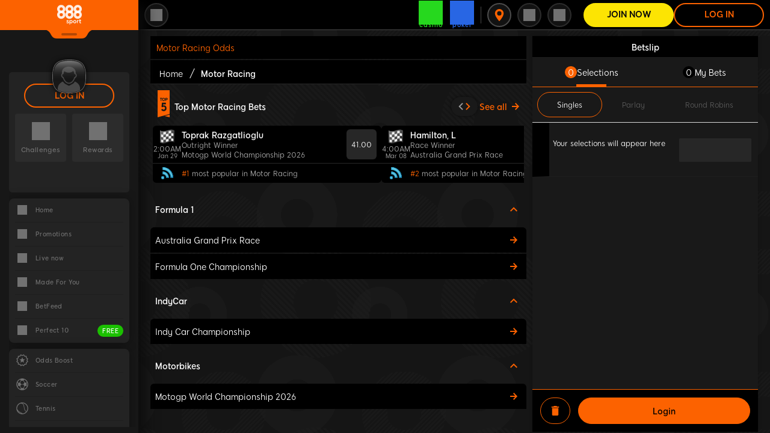

--- FILE ---
content_type: text/html; charset=UTF-8
request_url: https://www.888sport.ca/motorsports/nascar/
body_size: 68069
content:
<!DOCTYPE html><html lang="en-CA"><head>
<!-- X-WCS-Correlation-Id: 3lJ4MRNXHlEUgGWyZaAUvto0tDaBRb7STPutXRSdd0TJVuoqeucShw== -->

<!-- X-WCS-Correlation-Id: Q8EXa0z_lhPpreDeUIvDleqDuonMVdLxPzCTc-20Z5gLsYJ8JYiapg== -->


        
    <meta charset="UTF-8"><style data-styles="">banner-slider{visibility:hidden}.hydrated{visibility:inherit}</style>
    <title>Nascar odds and betting – 888sport Canada</title>
    <meta name="robots" content="noindex, nofollow">
    
    <meta name="description" content="Explore the latest Nascar odds and bet on your favorite drivers at 888Sport. Experience the thrill of motor racing betting and get in on the action today">
    <meta name="template" content="sport--category-page">
    
    <meta name="backendVersion" content="2026.112.181827.0007292891-25/01/2026 12:57:58-prod">
    <meta name="contentVersion" content="publish_date:26/02/2025 12:17:31-prod">

    <meta property="og:title" content="Nascar odds and betting – 888sport Canada">
    
    
    
    <meta property="og:description" content="Explore the latest Nascar odds and bet on your favorite drivers at 888Sport. Experience the thrill of motor racing betting and get in on the action today">
    
    
    

    <meta name="X-UC" content="true">

    
    

    
        <!-- -- External 888 CSS JS Head Top ---->
        




        <!-- -- / External 888 CSS JS Head Top ---->
    

    
  <link rel="canonical" href="https://www.888sport.ca/motorsports/nascar/">
  
  

    
    
    

    

    
    
    
    
    


    
    <!-- Data Layer -->
    

    

    

    
        <!--Custom JS-->
        
      

    


    <link rel="shortcut icon" href="/content/dam/holdings888/888sport/common/888-favicon.ico">
    
        <!-- -- External 888 CSS JS Head Bottom ---->
        
        <!-- -- / External 888 CSS JS Head Bottom ---->
    

    <meta http-equiv="X-UA-Compatible" content="IE=8; IE=EDGE">
<meta charset="UTF-8">
<meta name="viewport" content="viewport-fit=cover, width=device-width, initial-scale=1, maximum-scale=1 user-scalable=0, minimal-ui">
<meta name="google" content="notranslate"><link href="https://unifiedclientstatic.safe-iplay.com/Content/html/theme/default/favicon.ico" type="image/x-icon" rel="icon"><link href="https://unifiedclientstatic.safe-iplay.com/Scripts/entry/preloader/preloader.b36e5147f1ec648c01ce.js" rel="preload" as="script">


<link href="https://login.safe-iplay.com" rel="preconnect">
<link href="https://login.safe-iplay.com" rel="dns-prefetch">
<link href="https://login.safe-iplay.com/js/rl-login-sdk-v2.min.js" rel="prefetch">
<link href="https://webassets.images4us.com" rel="preconnect">
<link href="https://webassets.images4us.com" rel="dns-prefetch">
<style>:root{--wrapper-font-thin:"defaultThin";--wrapper-font-light:"defaultLight";--wrapper-font-regular:"defaultRegular";--wrapper-font-medium:"defaultMedium";--wrapper-font-bold:"defaultBold";--wrapper-font-demibold:"defaultDemibold";--wrapper-font-black:"defaultBlack";--wrapper-font-ultra:"defaultUltra";--wrapper-font-condensed-medium:"defaultCondMedium";--wrapper-font-condensed-demibold:"defaultCondDemibold";--wrapper-font-condensed-bold:"defaultCondBold";--wrapper-font-extra-condensed-medium:"defaultExtraCondensedMedium";--wrapper-font-extra-condensed-demibold:"defaultExtraCondensedDemibold";--wrapper-font-extra-condensed-bold:"defaultExtraCondensedBold";--wrapper-font-roboto-regular:"RobotoRegular";--wrapper-font-roboto-black:"RobotoBlack";--wrapper-font-roboto-semibold:"RobotoSemiBold";--wrapper-font-antonio-regular:"AntonioRegular";--wrapper-font-industry-book:"IndustryBook";--wrapper-font-industry-medium:"IndustryMedium";--wrapper-font-industry-bold:"IndustryBold";--wrapper-font-industry-demibold:"IndustryDemi";--wrapper-font-industry-black:"IndustryBlack";--wrapper-font-montserrat-thin:"MontserratThin";--wrapper-font-montserrat-regular:"MontserratRegular";--wrapper-font-montserrat-light:"MontserratLight";--wrapper-font-montserrat-medium:"MontserratMedium";--wrapper-font-montserrat-semibold:"MontserratSemiBold";--wrapper-font-montserrat-bold:"MontserratBold";--wrapper-font-montserrat-black:"MontserratBlack";--wrapper-font-montserrat-extrabold:"MontserratExtraBold";--client-font-primary-thin:"defaultThin";--client-font-primary-light:"defaultLight";--client-font-primary-regular:"defaultRegular";--client-font-primary-medium:"defaultMedium";--client-font-primary-bold:"defaultBold";--client-font-primary-demibold:"defaultDemibold";--client-font-primary-black:"defaultBlack";--client-font-primary-ultra:"defaultUltra";--client-font-primary-condensed-medium:"defaultCondMedium";--client-font-primary-condensed-demibold:"defaultCondDemibold";--client-font-primary-condensed-bold:"defaultCondBold";--client-font-primary-extra-condensed-medium:"defaultExtraCondensedMedium";--client-font-primary-extra-condensed-demibold:"defaultExtraCondensedDemibold";--client-font-primary-extra-condensed-bold:"defaultExtraCondensedBold";--primary-color:#fce403;--primary-client-text-color:var(--white);--second-color:#fc6200;--third-color:#fc6200;--logobox-color:#fc6200;--logo-notch-display:block;--user-icon-color:#fc6200;--theme-background:#111;--preloader-background:var(--theme-background);--dark-background:#111;--theme-mode-dark:#1e1e1e;--theme-mode-light:#f3f3f3;--black:#000;--white:#fff;--gray:#717171;--orange:#fc6200;--yelow:#fce403;--medium-gray:#5f5f5f;--dark-gray:#393939;--charchaol-gray:#2c2c2c;--very-dark-gray:#0a0a0a;--deposit-border:2px solid var(--yelow);--login-border:2px solid var(--orange);--login-deposit-font-family:"defaultBlack";--login-deposit-font-weight:900;--login-deposit-font-size:12px;--login-font-size:14px;--login-letter-spacing:0.4px;--scrollbar-track-background:var(--primary-color-dark);--scrollbar-color:var(--charchaol-gray);--cross-casino-color:#7ff800;--cross-poker-color:#007cf7;--left-menu-header-color:var(--very-dark-gray);--menu-cover-background:#171717;--menu-section-margin:10px 0;--menu-default-font:var(--wrapper-font-demibold);--menu-overlay-title-font:var(--wrapper-font-bold);--menu-overlay-content-font:var(--wrapper-font-medium);--menu-overlay-button-font:var(--wrapper-font-bold);--menu-live-font:var(--wrapper-font-ultra);--menu-tooltip-font:var(--wrapper-font-condensed-medium);--menu-tooltip-fallback-font:var(--wrapper-font-regular);--menu-item-active-color:var(--menu-item-color);--menu-item-color:#717171;--menu-item-svg-fill:#717171;--menu-item-svg-fill-pc:#717171;--menu-item-hover-color:var(--white);--menu-categories-margin:10px 0;--menu-list-item-background:#232323;--menu-list-item-i-background:#161616;--dashboard-box-background:var(--menu-list-item-background);--menu-list-item-container-border-bottom:1px solid #303030;--menu-list-item-container-item-bottom:1px solid #1e1e1e;--desktop-header-icon-svg-color:#717171;--desktop-header-icon-circle-color:#2c2c2c;--mobile-menu-item-icon-color:#717171;--mobile-drawer-background:#171717;--mobile-menu-state-indicator-right:-10px;--mobile-menu-state-indicator-top:24px;--mobile-menu-logo-fill:#fc6200;--mobile-menu-logo-height:44px;--mobile-menu-logo-width:44px;--mobile-menu-cross-casino-color:var(--cross-casino-color);--mobile-menu-cross-casino-border-color:var(--cross-casino-color);--mobile-menu-cross-poker-color:var(--cross-poker-color);--mobile-menu-cross-poker-border-color:var(--cross-poker-color);--mobile-menu-top-section:#000;--mobile-menu-cross-sell-links-com-font:var(--wrapper-font-ultra);--menu-close-sub-menu-title:var(--wrapper-font-demibold);--logo-font:var(--wrapper-font-black);--main-logo-width:50px;--wide-screen-main-logo-width:41px;--wide-screen-logo-state-indicator-right:54px;--logo-state-indicator-right:70px;--logo-state-indicator-color:var(--logobox-color);--logo-state-indicator-bg-color:var(--primary-color);--mobile-logo-state-indicator-color:var(--primary-color);--mobile-logo-state-indicator-bg-color:var(--logobox-color);--mobile-logo-state-indicator-top:10px;--mobile-logo-state-indicator-right:-16px;--mobile-logo-color:#fc6200;--mobile-logo-container-height:38px;--mobile-logo-height:38px;--mobile-logo-width:38px;--state-switcher-circle-background:var(--black);--state-button-padding:8px;--header-buttons-font:var(--wrapper-font-ultra);--header-buttons-size:14px;--header-circle-button-font:var(--wrapper-font-bold);--header-height:61px;--header-cross-icon-height:40px;--header-cross-icon-width:var(--header-cross-icon-height);--header-circle-icon-height:40px;--header-circle-icon-width:var(--header-circle-icon-height);--mobile-header-wrapper-padding:15px 0 0!important;--mobile-header-wrapper-background:#000;--mobile-header-wrapper-border-bottom:solid 1px #474747;--mobile-bet-header-counter-border:solid 1px #3e3e3e;--loyalty-a-font:var(--wrapper-font-demibold);--search-input-font:var(--wrapper-font-demibold);--search-recent-clear-font:var(--wrapper-font-demibold);--search-recent-title-font:var(--wrapper-font-bold);--panic-button-font:var(--wrapper-font-bold);--panic-tooltip-font:var(--wrapper-font-medium);--right-side-drawer-background:#171717;--right-side-drawer-wrapper-background:#101010;--right-side-drawer-header-background:var(--black);--right-side-drawer-header-border-bottom-color:#232323;--right-side-drawer-header-font:var(--wrapper-font-demibold);--right-side-drawer-error-title-font:var(--wrapper-font-demibold);--right-side-drawer-error-content-color:var(--white);--right-side-drawer-button-font-color:var(--black);--right-side-drawer-button-font:var(--wrapper-font-ultra);--app-default-font:var(--wrapper-font-regular);--button-default-font:var(--wrapper-font-bold);--logout-button-font:var(--wrapper-font-demibold);--notification-font:var(--wrapper-font-demibold);--username-font:var(--wrapper-font-demibold);--account-details-username-font:var(--wrapper-font-bold);--cross-letter-icons-font:var(--wrapper-font-bold);--bet-counter-font:var(--wrapper-font-demibold);--balance-font:var(--wrapper-font-bold);--balance-split-bonus:var(--wrapper-font-demibold);--mobile-cta-cashier-button-font:var(--wrapper-font-bold);--drawer-welcome-font:var(--wrapper-font-demibold);--mobile-drawer-header-font:var(--wrapper-font-bold);--mobile-drawer-register-button-font:var(--wrapper-font-bold);--mobile-drawer-cross-sell-font:var(--wrapper-font-demibold);--userarea-section-title-font:var(--wrapper-font-black);--userarea-section-link-font:var(--wrapper-font-demibold);--user-details-font:var(--wrapper-font-demibold);--account-cashier-button-font:var(--wrapper-font-demibold);--game-frame-header-cashier-button-font:var(--wrapper-font-black);--mobile-last-login-padding:6px 6px 10px 6px;--mobile-last-login-background:#000;--mobile-last-login-color:#aaa;--cashier-btn-color:#000;--mobile-cashier-btn-color:#fce403;--mobile-cashier-btn-svg-fill:#fce403;--betbox-box-counter-background:#444545;--betbox-box-counter-color:#fff;--button-default-color:inherit;--register-btn-border:#fce403;--register-btn-background:#fce403;--register-btn-color:#000;--deposit-btn-bg:#000;--geo-cta-color:#fce403;--mobile-login-btn-color:#fc6200;--mobile-register-btn-color:#000;--mobile-register-btn-border:#fce403;--mobile-register-btn-background:#fce403;--mobile-active-bet:#fc6200;--logo-notch:url([data-uri]) top no-repeat;--user-details-icon:url([data-uri]);--user-details-icon-vip:url(../../../../../static/media/UserDetailscon-VIP.37f58ac0992f6a515cb2..png);--rewards-title-padding:0;--svg-color:var(--second-color);--popup-header-container-font:var(--wrapper-font-bold);--popup-container-font:var(--wrapper-font-demibold);--popup-footer-container-font:var(--wrapper-font-medium);--popup-button-font:var(--wrapper-font-bold);--popup-text-color:#fc6200;--popup-button-color:#000;--popup-button-underline-color:#fc6200;--popup-empty-button-hover-background-color:#000;--popup-button-background-color:#fc6200;--popup-button-hover-color:#fc6200;--popup-button-hover-background-color:#000;--toast-title-color:#fc6200;--toast-progress-bar-color:#fc6200;--toast-regulation-login-link-color:var(--second-color);--toast-font:var(--wrapper-font-regular);--toast-title-font:var(--wrapper-font-black);--select-selected-font:var(--wrapper-font-demibold);--select-select-item-font:var(--wrapper-font-demibold);--accountAreaWrapper-shadow:1em 1em 2em #0c0c0c;--accountAreaWrapper-shadow-light:4pt -3pt 5pt rgba(0,0,0,.349);--survey-tag-background-color:#1bc000;--survey-tag-color:#fff;--spinner-align:center;--spinner-secondary-color:var(--black);--splash-logo:url([data-uri])}@media screen and (orientation:portrait){:root{--splash-logo-bg-size:25vmax}}@media screen and (orientation:landscape){:root{--splash-logo-bg-size:25vmax}}:root{--splash-placeholder:url([data-uri]);--uc-spectate-sport-client-view-padding:1rem 2rem}
/*# sourceMappingURL=default.040cd51f86aa49ad05c3.css.map*/</style>
<style>body{height:100%}::-webkit-scrollbar-track{background:var(--black)}::-webkit-scrollbar-thumb{background:#8b8b8b;border-radius:5px}#uc-wrapper-container{font-size:10px}*{margin:0;outline:0;padding:0}*,:after,:before{box-sizing:inherit}html{box-sizing:border-box;-ms-text-size-adjust:100%;-webkit-text-size-adjust:100%;font-family:Arial,sans-serif,Arial,sans-serif;font-family:var(--app-default-font,Arial,sans-serif),Arial,sans-serif;height:100%;height:100dvh;position:relative;width:100%}body{margin:0;padding:0;-webkit-font-smoothing:antialiased;-moz-osx-font-smoothing:grayscale;background:var(--theme-background)!important}@media only screen and (max-width:1279px){html{overflow:visible;overflow:initial}body{overflow:visible;overflow:initial}}</style><link href="https://webassets.images4us.com/fonts/fonts.css?v=1.2.427.0" type="text/css" rel="stylesheet" onload="this.onload=null;this.rel='stylesheet'" as="style">








<link rel="preconnect" href="https://spectate-web.888sport.ca"><link rel="preload" href="https://cdn.spectateprod.com/upload/url_aliases/aliases_1314d70a96f8db74219dea9bf3a6ddc6_1_enu.json" as="fetch" crossorigin="anonymous"><link rel="preload" href="https://cdn.spectateprod.com/client/build/translations/888-enu.0cebf18fab7a7d678a46.chunk.js" as="script">



<link href="https://unifiedclientstatic.safe-iplay.com/Content/css/userarea/entry/userarea.6d98e371b17933b40aec.css" rel="stylesheet" onload="this.onload=null;this.rel='stylesheet'" as="style">
<!-- Google Tag Manager -->

<!-- End Google Tag Manager --><style>#onetrust-banner-sdk,#CookieMessageDiv{display:none}</style><link rel="stylesheet" type="text/css" href="https://unifiedclientstatic.safe-iplay.com/./Content/css/userarea/chunks/commons/6fa891c2333de72f6dc0db3557445c6e.d5192312b497f1133266.css"><link rel="stylesheet" type="text/css" href="https://unifiedclientstatic.safe-iplay.com/./Content/css/userarea/chunks/infra/userarea.app.49a3e37daf645756f5e6.css"><style>
            .preloader-no-scroll {
                overflow: hidden !important;
            }
        </style><link rel="prefetch" as="style" href="https://unifiedclientstatic.safe-iplay.com/./Content/css/userarea/chunks/drawer/hamburger.b27d287062cd0578a419.css"><link charset="utf-8" rel="prefetch" as="script" href="https://unifiedclientstatic.safe-iplay.com/Scripts/userarea/chunks/drawer/hamburger.272119ec4555bb7f2bfd.js"><link rel="prefetch" as="style" href="https://unifiedclientstatic.safe-iplay.com/./Content/css/userarea/chunks/drawer/quicklinks.b27d287062cd0578a419.css"><link charset="utf-8" rel="prefetch" as="script" href="https://unifiedclientstatic.safe-iplay.com/Scripts/userarea/chunks/drawer/quicklinks.26941976d7dd7ad4f35d.js"><link rel="prefetch" as="style" href="https://unifiedclientstatic.safe-iplay.com/./Content/css/userarea/chunks/drawer/my-account.drawer.b27d287062cd0578a419.css"><link charset="utf-8" rel="prefetch" as="script" href="https://unifiedclientstatic.safe-iplay.com/Scripts/userarea/chunks/drawer/my-account.drawer.43ecd93a6a17c57a6cea.js"><link rel="prefetch" as="style" href="https://unifiedclientstatic.safe-iplay.com/./Content/css/userarea/chunks/drawer/settings.b27d287062cd0578a419.css"><link charset="utf-8" rel="prefetch" as="script" href="https://unifiedclientstatic.safe-iplay.com/Scripts/userarea/chunks/drawer/settings.5db13baf7aa8d9fd1d6d.js"><link charset="utf-8" rel="prefetch" as="script" href="https://unifiedclientstatic.safe-iplay.com/Scripts/userarea/chunks/bottom-bar-navigation/bottom-bar-navigation.62564804500c9b64cab2.js"><link charset="utf-8" rel="prefetch" as="script" href="https://unifiedclientstatic.safe-iplay.com/Scripts/userarea/chunks/drawer/sportaz-menu.23c0716c2b27b77ddb35.js"><style data-styled="active" data-styled-version="6.3.8"></style><link rel="stylesheet" type="text/css" href="https://unifiedclientstatic.safe-iplay.com/./Content/css/userarea/chunks/container/main-view-app.d7ff5aaeb4fd89c4df93.css"><link rel="stylesheet" type="text/css" href="https://unifiedclientstatic.safe-iplay.com/./Content/css/userarea/chunks/drawer/right-side.a3348d8d996e070ac75e.css"><link rel="stylesheet" type="text/css" href="https://unifiedclientstatic.safe-iplay.com/./Content/css/userarea/chunks/drawer/my-account.drawer.b27d287062cd0578a419.css"><link rel="stylesheet" type="text/css" href="https://unifiedclientstatic.safe-iplay.com/./Content/css/userarea/chunks/provider-spectate/search/css-search-header-scss.c33855d69baf566fa26a.css"><link rel="stylesheet" type="text/css" href="https://unifiedclientstatic.safe-iplay.com/./Content/css/userarea/chunks/drawer/settings.b27d287062cd0578a419.css"><link rel="stylesheet" type="text/css" href="https://cdn.spectateprod.com/client/build/spa.bc0da60f3c275a7d95e9.css"><link rel="stylesheet" type="text/css" href="https://cdn.spectateprod.com/client/build/4043.1b8fad7315bd0f197e1f.css"><link rel="stylesheet" type="text/css" href="https://cdn.spectateprod.com/client/build/1239.aacfc0ec592b9378eade.css"><link rel="stylesheet" type="text/css" href="https://cdn.spectateprod.com/client/build/betslip.94802d3c61eb9ea34f71.css"><link rel="stylesheet" type="text/css" href="https://cdn.spectateprod.com/client/build/1676.d5fcc83d93cef70b5544.css"><link rel="stylesheet" type="text/css" href="https://cdn.spectateprod.com/client/build/9866.eda21ee8a0312e76328b.css"><link rel="stylesheet" type="text/css" href="https://cdn.spectateprod.com/client/build/4107.deeb0f96e84c817f54ba.css"><link rel="stylesheet" type="text/css" href="https://cdn.spectateprod.com/client/build/8020.0fec3eb1ed6456c83de4.css"><link rel="stylesheet" type="text/css" href="https://cdn.spectateprod.com/client/build/6154.7a21e68e9cb093ec7f73.css"><link rel="stylesheet" type="text/css" href="https://cdn.spectateprod.com/client/build/sportgeneric.b18687793481b8bea4d3.css"><link rel="stylesheet" type="text/css" href="https://cdn.spectateprod.com/client/build/skins/888-scss.fa393fd07637f8cade7b.css"><link rel="stylesheet" type="text/css" href="https://cdn.spectateprod.com/client/build/9415.6e420ebeeaf0fb815b90.css"><link rel="stylesheet" type="text/css" href="https://cdn.spectateprod.com/client/build/7015.3148c7931f6afe68528e.css"><link rel="stylesheet" type="text/css" href="https://cdn.spectateprod.com/client/build/3301.5d74e899c7d434551cdb.css"><link rel="stylesheet" type="text/css" href="https://cdn.spectateprod.com/client/build/betfeedwidget.2305ca7cfe0081775584.css"><style styles-for-prerender="">.cgplOM { float: right; display: flex; align-items: center; justify-content: flex-end; position: relative; height: 6rem; margin-left: auto; }
.cgplOM .mobileHeaderCrossSale { border-left: 0px; }
.cgplOM > div { display: flex; }
.cgplOM .headerLinks, .cgplOM .headerCrossSale, .cgplOM .header-container-reward { border-left: 0px; }
.cgplOM > div.header-rg { border-left: unset; }
@media (max-width: 1480px) {
  .cgplOM .headerLinks { height: 28px; display: flex; align-items: center; }
}
.leiBKB { font-family: inherit; }
.dPsIAQ { position: relative; display: flex; align-items: center; width: 100%; justify-content: stretch; }
.ghqtM { width: 15rem; height: 4rem; font-weight: 900; font-size: 1.4rem; background-color: transparent; color: rgb(252, 98, 0); border-color: rgb(252, 98, 0); text-transform: uppercase; cursor: pointer; font-family: defaultBold, Arial, sans-serif; display: flex; align-items: center; justify-content: center; border-radius: 2rem; border-style: solid; }
.ghqtM:hover { color: rgb(10, 10, 10); border-color: rgb(252, 98, 0); background-color: rgb(252, 98, 0); }
@media (min-width: 768px) and (max-width: 1024px) {
  .ghqtM { width: 12.5rem; }
}
@media (min-width: 768px) and (max-width: 1279px) and (orientation: landscape) {
  .ghqtM { width: 12.5rem; }
}
@media (min-width: 1280px) {
  .ghqtM { width: 15rem; line-height: normal; }
}
.bmKspO { width: 15rem; height: 4rem; font-weight: 900; font-size: 1.4rem; border-color: rgb(252, 228, 3); background-color: rgb(252, 228, 3); color: rgb(10, 10, 10); text-transform: uppercase; cursor: pointer; font-family: defaultBold, Arial, sans-serif; display: flex; align-items: center; justify-content: center; border-radius: 2rem; border-style: solid; }
.bmKspO:hover { color: rgb(252, 228, 3); background-color: transparent; }
@media (min-width: 768px) and (max-width: 1024px) {
  .bmKspO { width: 12.5rem; }
}
@media (min-width: 768px) and (max-width: 1279px) and (orientation: landscape) {
  .bmKspO { width: 12.5rem; }
}
@media (min-width: 1280px) {
  .bmKspO { width: 15rem; line-height: normal; }
}
.exlmuR { width: 15rem; height: 4rem; font-weight: 700; font-size: 1.5rem; border-color: rgb(252, 228, 3); background-color: rgb(252, 228, 3); color: rgb(10, 10, 10); text-transform: uppercase; cursor: pointer; font-family: defaultBold, Arial, sans-serif; display: flex; align-items: center; justify-content: center; border-radius: 2rem; border-style: solid; }
.exlmuR:hover { color: rgb(252, 228, 3); background-color: transparent; }
@media (min-width: 768px) and (max-width: 1024px) {
  .exlmuR { width: 12.5rem; }
}
@media (min-width: 768px) and (max-width: 1279px) and (orientation: landscape) {
  .exlmuR { width: 12.5rem; }
}
@media (min-width: 1280px) {
  .exlmuR { width: 15rem; line-height: normal; }
}
.gxZUuo { width: 15rem; height: 4rem; font-weight: 700; font-size: 1.5rem; background-color: transparent; color: rgb(255, 255, 255); border-color: rgb(255, 255, 255); text-transform: uppercase; cursor: pointer; font-family: defaultBold, Arial, sans-serif; display: flex; align-items: center; justify-content: center; border-radius: 2rem; border-style: solid; }
.gxZUuo:hover { color: rgb(10, 10, 10); border-color: rgb(252, 228, 3); background-color: transparent; }
@media (min-width: 768px) and (max-width: 1024px) {
  .gxZUuo { width: 12.5rem; }
}
@media (min-width: 768px) and (max-width: 1279px) and (orientation: landscape) {
  .gxZUuo { width: 12.5rem; }
}
@media (min-width: 1280px) {
  .gxZUuo { width: 15rem; line-height: normal; }
}
.fIyAzq { width: 30%; height: 1.2rem; margin: 0px 0px 1.8rem; background: linear-gradient(90deg, rgb(55, 55, 55) 25%, rgb(35, 35, 35) 50%, rgb(55, 55, 55) 75%) 0% 0% / 200% 100%; animation: 3s ease 0s infinite normal none running loading; border-radius: 4px; }
.fIyAzq:last-child { margin-bottom: 0px; }
@keyframes loading { 
  0% { background-position: 200% 0px; }
  100% { background-position: -200% 0px; }
}
.dvLZsD { width: 100%; height: 8.8rem; margin: 0px 0px 1.8rem; background: linear-gradient(90deg, rgb(55, 55, 55) 25%, rgb(35, 35, 35) 50%, rgb(55, 55, 55) 75%) 0% 0% / 200% 100%; animation: 3s ease 0s infinite normal none running loading; border-radius: 4px; }
.dvLZsD:last-child { margin-bottom: 0px; }
@keyframes loading { 
  0% { background-position: 200% 0px; }
  100% { background-position: -200% 0px; }
}
.kKGbZO { width: 100%; height: 6.7rem; margin: 0px 0px 1.8rem; background: linear-gradient(90deg, rgb(55, 55, 55) 25%, rgb(35, 35, 35) 50%, rgb(55, 55, 55) 75%) 0% 0% / 200% 100%; animation: 3s ease 0s infinite normal none running loading; border-radius: 4px; }
.kKGbZO:last-child { margin-bottom: 0px; }
@keyframes loading { 
  0% { background-position: 200% 0px; }
  100% { background-position: -200% 0px; }
}
.fFFSjj { width: 20rem; margin-bottom: 1rem; }
:root { font-size: 62.5%; font-family: defaultRegular, Arial, sans-serif; }
.gSwTxm .leftPanelaCcashierButton { background-color: rgb(35, 35, 35); display: flex; align-items: center; justify-content: center; }
.gSwTxm .leftPanelaCcashierButton::after { pointer-events: none; content: ""; background: url("https://unifiedclientstatic.safe-iplay.com/./static/media/plus-cashier.f83486282afab91538bb..svg") 50% 50% / 12px 12px no-repeat rgb(252, 228, 3); position: absolute; right: 6px; top: 6px; width: 24px; height: 24px; border-radius: 24px; transition: all 0.3s ease-in-out 0s; }
.gSwTxm .leftPanelaCcashierButton:hover::after { transform: rotate(180deg); }
.gSwTxm .leftPanelaCcashierButton .balance-value { font-family: defaultBold, Arial, sans-serif; }
.gSwTxm .leftPanelaCcashierButton .balance-value-secondary { font-family: defaultRegular, Arial, sans-serif; }
.gSwTxm .topMenuaCcashierButton .balance-value { font-family: defaultBold, Arial, sans-serif; }
.gSwTxm .topMenuaCcashierButton .balance-value-secondary { font-family: defaultRegular, Arial, sans-serif; }
.iPJAHn { background-color: var(--dashboard-box-background); border-radius: 5px; margin-bottom: 10px; height: 200px; width: 200px; }
.iPJAHn > div { height: 100%; }
.ermMJA { margin: 10px 10px 2rem; display: flex; flex-direction: row; justify-content: space-between; }
.ermMJA div:last-child { margin-right: 0px; }
.jVntly { display: flex; flex-direction: column; justify-content: center; align-items: center; background-color: var(--charchaol-gray); width: 100%; height: 8rem; border-radius: 4px; margin-right: 1rem; transition: all 0.3s ease 0s; text-decoration: none; cursor: pointer; color: var(--gray); }
.iejCZk { font-family: var(--notification-font); font-style: normal; font-weight: 600; font-size: 1.1rem; margin-top: 1.1rem; color: rgb(113, 113, 113); }
.gcRqmg { display: inline-block; background-color: var(--base-color); }
.gcRqmg:hover { background-color: var(--hover-color); }
.kUqsTl { display: flex; justify-content: center; margin: 3.5rem 1rem 0px; flex-direction: column; flex-shrink: 0; }
.bwRBoZ { margin: 0px auto 2rem; font-size: 1.2rem; font-family: var(--app-default-font, Arial, sans-serif),Arial,sans-serif; font-weight: 600; color: rgb(108, 108, 108); }
.bSnmMO { margin-bottom: 2rem; border: 1px solid rgb(48, 48, 48); }
.fPKWGe { width: 100%; height: 4rem; border: 0px; cursor: pointer; font-family: defaultBold, Arial, sans-serif; font-weight: 700; font-size: 1.4rem; background: rgb(35, 35, 35); border-radius: 1rem; color: rgb(255, 255, 255); }
.fPKWGe:hover { background-color: rgb(48, 48, 48); }
.hwkRSL { display: flex; flex-direction: column; background: rgb(23, 23, 23); padding: 2rem 1.5rem 1rem; font-family: defaultRegular, Arial, sans-serif; min-height: 100%; }
@media (max-width: 1279px) {
  .hwkRSL { padding: 0px 1.5rem; }
}
.iGLmqR { flex-grow: 1; }
.hMduHP { position: relative; display: flex; align-items: center; background-color: rgb(10, 10, 10); width: 100%; height: 100%; }
.ixAXgx { margin: 1.5rem auto; }
.byBRxV { font-weight: 700; color: rgb(255, 255, 255); font-family: defaultBold, Arial, sans-serif; }
.kMQqww { position: absolute; right: 2rem; top: 1.3rem; cursor: pointer; }
.kMQqww :hover .svg-wrapper .svg-icon { background-color: rgb(252, 98, 0); }
.hzgtBW { position: absolute; width: 100%; height: 49px; background: var(--left-menu-header-color); border-bottom: 1px solid rgb(33, 33, 33); }
.hzgtBW + .menu-item-list { margin-top: 50px; }
.RJzXv { width: 47px; float: right; cursor: pointer; position: absolute; top: 17px; right: 0px; }
.RJzXv:hover .svg-wrapper .svg-icon { background-color: var(--second-color) !important; }
.RJzXv .svg-wrapper .svg-icon { width: 16px; height: 16px; background-color: var(--white); top: auto; }
.fxQYHm { text-transform: capitalize; font-family: var(--menu-close-sub-menu-title); font-style: normal; font-weight: 700; font-size: 14px; display: flex; height: 100%; justify-content: center; align-items: center; line-height: 17px; }
@media (min-width: 1280px) {
  .birWlp { z-index: 10; position: fixed; top: 0px; }
  .birWlp .menu-item-list { overflow: auto; margin: 4.9rem 0.5rem 1rem 2rem; }
}
@media screen and (max-width: 1279px) and (min-width: 767px) {
  .birWlp { width: 32rem !important; }
}
@media (max-width: 1279px) {
  .birWlp { padding: 1rem 2rem 0px; }
}
.kgYJxC { display: flex; flex-direction: row; cursor: pointer; width: 100%; }
.lmEXCa { text-align: center; font-size: 1.4rem; color: rgb(255, 255, 255); font-weight: 700; margin-bottom: 1rem; font-family: inherit; }
.eqqKQW { display: flex; flex-direction: column; width: 100%; padding-left: 2rem; }
.jpvVjT { font-size: 1rem; text-align: center; color: rgb(108, 108, 108); font-weight: 600; font-family: inherit; }
.cdVtUQ svg.greeting-box-avatar { background-color: transparent; height: 5.3rem; width: 5.3rem; margin: 1.6rem 0px; }
.gKfJdL { background: rgb(35, 35, 35); border-radius: 1rem; display: flex; justify-content: center; position: relative; flex-direction: inherit; padding: 1.2rem 1rem; margin-bottom: 2rem; }
.bUyHzH { transform: translateY(-50%) rotate(-45deg); margin-top: 5px; border-color: rgb(255, 255, 255); border-style: solid; border-width: 0px 2px 2px 0px; width: 7px; height: 7px; }
.htTEsM { transform: translateY(-50%) rotate(45deg); border-color: white; border-style: solid; border-width: 0px 2px 2px 0px; width: 7px; height: 7px; }
.jynVBa { transform: translateY(-50%) rotate(45deg); border-color: rgb(255, 255, 255); border-style: solid; border-width: 0px 2px 2px 0px; width: 7px; height: 7px; }
.iRLrCX { position: relative; display: flex; margin: 0px 5px 0px auto; height: inherit; justify-content: center; align-items: center; }
.krqvHs { display: flex; width: 100%; flex-direction: column; font-size: 1.4rem; font-family: defaultBold, Arial, sans-serif; text-align: right; }
.ihkBIp { display: flex; flex-direction: column; }
.dPbOzF { display: flex; flex-direction: column; color: rgb(252, 228, 3); }
.ixwEqV { font-size: 2rem; font-weight: 700; }
.eHsQCq { color: rgb(255, 255, 255); justify-content: center; display: flex; align-items: center; font-weight: 700; }
.caryKa { display: flex; flex-direction: row; padding: 1rem 0px; justify-content: space-between; position: relative; }
.caryKa::after { content: ""; position: absolute; width: 100%; height: 1px; background: rgb(44, 44, 44); left: 0px; bottom: 0px; }
.ekqTZj { display: flex; flex-direction: column; padding: 1rem 0px; justify-content: space-between; }
.bTbtaL { display: flex; justify-content: space-between; padding: 1.5rem 0px 0px; }
.jXKfGO { display: flex; flex-direction: row; justify-content: space-between; width: 100%; align-items: center; padding-bottom: 0.7rem; }
.fSRaut { color: rgb(255, 255, 255); text-align: right; font-weight: 700; }
.iELIV { color: rgb(108, 108, 108); font-weight: 700; text-align: left; }
.ecggMK { color: rgb(108, 108, 108); font-weight: 700; text-align: right; }
.jodtlL { display: flex; flex-direction: column; }
.gARVqd { width: 99%; display: none; }
.iYvlir { border-radius: 4px; width: 34.5rem; box-sizing: border-box; background: rgb(35, 35, 35); }
.bYPnxr:not(:last-child) { margin-bottom: 2rem; }
.ecJJHV { display: flex; flex-direction: column; background: rgb(23, 23, 23); padding: 2rem 1.5rem 1rem; font-family: defaultRegular, Arial, sans-serif; min-height: 100%; }
@media (max-width: 1279px) {
  .ecJJHV { padding: 0px 1.5rem; }
}
.jnsJfP { flex-grow: 1; }
@media (max-width: 1279px) {
  .eulsVI { padding: 1rem 1.5rem 0px; }
}
.fKTGGr { background: rgb(35, 35, 35); border-radius: 1rem; display: flex; justify-content: center; position: relative; flex-direction: inherit; padding: 1.2rem 1rem; margin-bottom: 1rem; }
.bEzgKg { max-height: 0px; opacity: 0; transition-property: all; transition-duration: 0.5s; transition-timing-function: ease-in-out; overflow: hidden; width: 100%; margin-top: 0px; position: relative; }
.bEzgKg::before { content: ""; border-top: 1px solid rgb(44, 44, 44); padding: 0rem 0.5rem; box-shadow: rgb(23, 23, 23) 0px -1px 0px 0px; width: calc(100% - 1rem); display: block; position: absolute; height: 1px; top: 1px; left: 0px; right: 0px; margin: 0px auto; }
.gFzZAf { display: flex; flex-direction: row; align-items: center; justify-content: space-between; cursor: pointer; position: relative; width: 100%; }
.kCouao { display: flex; align-items: inherit; justify-content: space-between; width: 100%; padding-right: 1rem; }
.fFFMyG { display: flex; align-items: inherit; }
.ecxWqj { padding-top: 0.4rem; }
.bOixPM { font-weight: 600; font-size: 1.3rem; text-align: left; }
.ifPMpo { color: rgb(252, 98, 0); text-align: right; }
.lcwjch { padding: 0px; }
.lcwjch .uc__sc-bb6cg0-0 { padding: 1.2rem 1rem; }
.lcwjch .uc__sc-1qnee4p-0 { margin-top: 0px; padding: 0rem 1rem; }
.dkFNnO { position: relative; display: flex; align-items: center; background-color: rgb(10, 10, 10); width: 100%; height: 100%; }
.eUTIHk { margin: 1.5rem auto; }
.eEhnTv { font-weight: 700; color: rgb(255, 255, 255); }
.jDUUrK { position: absolute; left: unset; right: 2rem; top: 1.3rem; cursor: pointer; }
.jDUUrK :hover .svg-wrapper .svg-icon { background-color: rgb(252, 98, 0); }
.cWrGzO { display: flex; flex-direction: column; width: 100%; cursor: pointer; position: relative; font-family: inherit; }
.cWrGzO > div { padding-bottom: 1rem; margin-bottom: 1rem; }
.cWrGzO > div::before { content: ""; position: absolute; bottom: 0px; left: 0px; height: 1px; width: calc(100% - 1.5em); background: rgb(18, 18, 18); margin-left: 1rem; }
.cWrGzO > div:last-child { margin-bottom: 0px; padding-bottom: 0px; }
.cWrGzO > div:last-child::before { content: ""; background: rgb(35, 35, 35); }
.gXtEIm { display: flex; flex-wrap: wrap; width: 100%; padding: 0.3rem 0px; color: rgb(255, 255, 255); }
.gXtEIm .uc-arrow-icon { margin: 0px; }
.kOLMbc { display: flex; width: 100%; border-bottom: 1px solid rgb(23, 23, 23); box-shadow: rgb(44, 44, 44) 0px 1px 0px 0px; height: 3.8rem; }
.kOLMbc:last-of-type { border-bottom: unset; box-shadow: unset; }
.kOLMbc > div { display: flex; align-items: center; height: 100%; }
.fODVHx { width: 100%; cursor: pointer; }
.loOBbR { background: rgb(0, 0, 0); width: 2.5rem; height: 2.5rem; display: flex; border-radius: 50%; align-items: center; justify-content: center; }
.lpdmfk { background: rgb(252, 98, 0); width: 2.5rem; height: 2.5rem; display: flex; border-radius: 50%; align-items: center; justify-content: center; }
.bHkERs { width: 0.8rem; height: 1.2rem; border-width: 0px 4px 4px 0px; border-style: solid; border-color: rgb(0, 0, 0); transform: rotate(45deg); margin-top: -2px; }
.fVQakq { color: rgb(204, 204, 204); }
.fdbBMw { margin-left: 1.3rem; }
.fMSqgk { height: 3.8rem; display: flex; align-items: center; border-bottom: 1px solid rgb(23, 23, 23); box-shadow: rgb(44, 44, 44) 0px 1px 0px 0px; color: rgb(204, 204, 204); }
.dPGalF { display: flex; flex-direction: row; align-items: center; cursor: pointer; position: relative; padding: 0.5rem 0px 0.5rem 1rem; }
.kAGJYz { font-weight: 600; font-size: 1.3rem; color: rgb(255, 255, 255); margin-left: 1.5rem; text-align: left; }
.lpipHw { position: relative; font-family: inherit; }
.eZiTuC { display: flex; flex-direction: column; }
.biAerA { max-height: 0px; opacity: 0; transition-property: all; transition-duration: 0.5s; transition-timing-function: ease-in-out; border-top: 1px solid rgb(18, 18, 18); overflow: hidden; }
.biAerA > div { margin: 1rem 0px; }
.biAerA > div:last-child { margin-bottom: 0px; }
.cgplOM { float: right; display: flex; align-items: center; justify-content: flex-end; position: relative; height: 6rem; margin-left: auto; }
.cgplOM .mobileHeaderCrossSale { border-left: 0px; }
.cgplOM > div { display: flex; }
.cgplOM .headerLinks, .cgplOM .headerCrossSale, .cgplOM .header-container-reward { border-left: 0px; }
.cgplOM > div.header-rg { border-left: unset; }
@media (max-width: 1480px) {
  .cgplOM .headerLinks { height: 28px; display: flex; align-items: center; }
}
.leiBKB { font-family: inherit; }
.dPsIAQ { position: relative; display: flex; align-items: center; width: 100%; justify-content: stretch; }
.ghqtM { width: 15rem; height: 4rem; font-weight: 900; font-size: 1.4rem; background-color: transparent; color: rgb(252, 98, 0); border-color: rgb(252, 98, 0); text-transform: uppercase; cursor: pointer; font-family: defaultBold, Arial, sans-serif; display: flex; align-items: center; justify-content: center; border-radius: 2rem; border-style: solid; }
.ghqtM:hover { color: rgb(10, 10, 10); border-color: rgb(252, 98, 0); background-color: rgb(252, 98, 0); }
@media (min-width: 768px) and (max-width: 1024px) {
  .ghqtM { width: 12.5rem; }
}
@media (min-width: 768px) and (max-width: 1279px) and (orientation: landscape) {
  .ghqtM { width: 12.5rem; }
}
@media (min-width: 1280px) {
  .ghqtM { width: 15rem; line-height: normal; }
}
.bmKspO { width: 15rem; height: 4rem; font-weight: 900; font-size: 1.4rem; border-color: rgb(252, 228, 3); background-color: rgb(252, 228, 3); color: rgb(10, 10, 10); text-transform: uppercase; cursor: pointer; font-family: defaultBold, Arial, sans-serif; display: flex; align-items: center; justify-content: center; border-radius: 2rem; border-style: solid; }
.bmKspO:hover { color: rgb(252, 228, 3); background-color: transparent; }
@media (min-width: 768px) and (max-width: 1024px) {
  .bmKspO { width: 12.5rem; }
}
@media (min-width: 768px) and (max-width: 1279px) and (orientation: landscape) {
  .bmKspO { width: 12.5rem; }
}
@media (min-width: 1280px) {
  .bmKspO { width: 15rem; line-height: normal; }
}
.exlmuR { width: 15rem; height: 4rem; font-weight: 700; font-size: 1.5rem; border-color: rgb(252, 228, 3); background-color: rgb(252, 228, 3); color: rgb(10, 10, 10); text-transform: uppercase; cursor: pointer; font-family: defaultBold, Arial, sans-serif; display: flex; align-items: center; justify-content: center; border-radius: 2rem; border-style: solid; }
.exlmuR:hover { color: rgb(252, 228, 3); background-color: transparent; }
@media (min-width: 768px) and (max-width: 1024px) {
  .exlmuR { width: 12.5rem; }
}
@media (min-width: 768px) and (max-width: 1279px) and (orientation: landscape) {
  .exlmuR { width: 12.5rem; }
}
@media (min-width: 1280px) {
  .exlmuR { width: 15rem; line-height: normal; }
}
.gxZUuo { width: 15rem; height: 4rem; font-weight: 700; font-size: 1.5rem; background-color: transparent; color: rgb(255, 255, 255); border-color: rgb(255, 255, 255); text-transform: uppercase; cursor: pointer; font-family: defaultBold, Arial, sans-serif; display: flex; align-items: center; justify-content: center; border-radius: 2rem; border-style: solid; }
.gxZUuo:hover { color: rgb(10, 10, 10); border-color: rgb(252, 228, 3); background-color: transparent; }
@media (min-width: 768px) and (max-width: 1024px) {
  .gxZUuo { width: 12.5rem; }
}
@media (min-width: 768px) and (max-width: 1279px) and (orientation: landscape) {
  .gxZUuo { width: 12.5rem; }
}
@media (min-width: 1280px) {
  .gxZUuo { width: 15rem; line-height: normal; }
}
.fIyAzq { width: 30%; height: 1.2rem; margin: 0px 0px 1.8rem; background: linear-gradient(90deg, rgb(55, 55, 55) 25%, rgb(35, 35, 35) 50%, rgb(55, 55, 55) 75%) 0% 0% / 200% 100%; animation: 3s ease 0s infinite normal none running loading; border-radius: 4px; }
.fIyAzq:last-child { margin-bottom: 0px; }
@keyframes loading { 
  0% { background-position: 200% 0px; }
  100% { background-position: -200% 0px; }
}
.dvLZsD { width: 100%; height: 8.8rem; margin: 0px 0px 1.8rem; background: linear-gradient(90deg, rgb(55, 55, 55) 25%, rgb(35, 35, 35) 50%, rgb(55, 55, 55) 75%) 0% 0% / 200% 100%; animation: 3s ease 0s infinite normal none running loading; border-radius: 4px; }
.dvLZsD:last-child { margin-bottom: 0px; }
@keyframes loading { 
  0% { background-position: 200% 0px; }
  100% { background-position: -200% 0px; }
}
.kKGbZO { width: 100%; height: 6.7rem; margin: 0px 0px 1.8rem; background: linear-gradient(90deg, rgb(55, 55, 55) 25%, rgb(35, 35, 35) 50%, rgb(55, 55, 55) 75%) 0% 0% / 200% 100%; animation: 3s ease 0s infinite normal none running loading; border-radius: 4px; }
.kKGbZO:last-child { margin-bottom: 0px; }
@keyframes loading { 
  0% { background-position: 200% 0px; }
  100% { background-position: -200% 0px; }
}
.fFFSjj { width: 20rem; margin-bottom: 1rem; }
:root { font-size: 62.5%; font-family: defaultRegular, Arial, sans-serif; }
.gSwTxm .leftPanelaCcashierButton { background-color: rgb(35, 35, 35); display: flex; align-items: center; justify-content: center; }
.gSwTxm .leftPanelaCcashierButton::after { pointer-events: none; content: ""; background: url("https://unifiedclientstatic.safe-iplay.com/./static/media/plus-cashier.f83486282afab91538bb..svg") 50% 50% / 12px 12px no-repeat rgb(252, 228, 3); position: absolute; right: 6px; top: 6px; width: 24px; height: 24px; border-radius: 24px; transition: all 0.3s ease-in-out 0s; }
.gSwTxm .leftPanelaCcashierButton:hover::after { transform: rotate(180deg); }
.gSwTxm .leftPanelaCcashierButton .balance-value { font-family: defaultBold, Arial, sans-serif; }
.gSwTxm .leftPanelaCcashierButton .balance-value-secondary { font-family: defaultRegular, Arial, sans-serif; }
.gSwTxm .topMenuaCcashierButton .balance-value { font-family: defaultBold, Arial, sans-serif; }
.gSwTxm .topMenuaCcashierButton .balance-value-secondary { font-family: defaultRegular, Arial, sans-serif; }
.iPJAHn { background-color: var(--dashboard-box-background); border-radius: 5px; margin-bottom: 10px; height: 200px; width: 200px; }
.iPJAHn > div { height: 100%; }
.ermMJA { margin: 10px 10px 2rem; display: flex; flex-direction: row; justify-content: space-between; }
.ermMJA div:last-child { margin-right: 0px; }
.jVntly { display: flex; flex-direction: column; justify-content: center; align-items: center; background-color: var(--charchaol-gray); width: 100%; height: 8rem; border-radius: 4px; margin-right: 1rem; transition: all 0.3s ease 0s; text-decoration: none; cursor: pointer; color: var(--gray); }
.iejCZk { font-family: var(--notification-font); font-style: normal; font-weight: 600; font-size: 1.1rem; margin-top: 1.1rem; color: rgb(113, 113, 113); }
.gcRqmg { display: inline-block; background-color: var(--base-color); }
.gcRqmg:hover { background-color: var(--hover-color); }
.kUqsTl { display: flex; justify-content: center; margin: 3.5rem 1rem 0px; flex-direction: column; flex-shrink: 0; }
.bwRBoZ { margin: 0px auto 2rem; font-size: 1.2rem; font-family: var(--app-default-font, Arial, sans-serif),Arial,sans-serif; font-weight: 600; color: rgb(108, 108, 108); }
.bSnmMO { margin-bottom: 2rem; border: 1px solid rgb(48, 48, 48); }
.fPKWGe { width: 100%; height: 4rem; border: 0px; cursor: pointer; font-family: defaultBold, Arial, sans-serif; font-weight: 700; font-size: 1.4rem; background: rgb(35, 35, 35); border-radius: 1rem; color: rgb(255, 255, 255); }
.fPKWGe:hover { background-color: rgb(48, 48, 48); }
.hwkRSL { display: flex; flex-direction: column; background: rgb(23, 23, 23); padding: 2rem 1.5rem 1rem; font-family: defaultRegular, Arial, sans-serif; min-height: 100%; }
@media (max-width: 1279px) {
  .hwkRSL { padding: 0px 1.5rem; }
}
.iGLmqR { flex-grow: 1; }
.hMduHP { position: relative; display: flex; align-items: center; background-color: rgb(10, 10, 10); width: 100%; height: 100%; }
.ixAXgx { margin: 1.5rem auto; }
.byBRxV { font-weight: 700; color: rgb(255, 255, 255); font-family: defaultBold, Arial, sans-serif; }
.kMQqww { position: absolute; right: 2rem; top: 1.3rem; cursor: pointer; }
.kMQqww :hover .svg-wrapper .svg-icon { background-color: rgb(252, 98, 0); }
.hzgtBW { position: absolute; width: 100%; height: 49px; background: var(--left-menu-header-color); border-bottom: 1px solid rgb(33, 33, 33); }
.hzgtBW + .menu-item-list { margin-top: 50px; }
.RJzXv { width: 47px; float: right; cursor: pointer; position: absolute; top: 17px; right: 0px; }
.RJzXv:hover .svg-wrapper .svg-icon { background-color: var(--second-color) !important; }
.RJzXv .svg-wrapper .svg-icon { width: 16px; height: 16px; background-color: var(--white); top: auto; }
.fxQYHm { text-transform: capitalize; font-family: var(--menu-close-sub-menu-title); font-style: normal; font-weight: 700; font-size: 14px; display: flex; height: 100%; justify-content: center; align-items: center; line-height: 17px; }
@media (min-width: 1280px) {
  .birWlp { z-index: 10; position: fixed; top: 0px; }
  .birWlp .menu-item-list { overflow: auto; margin: 4.9rem 0.5rem 1rem 2rem; }
}
@media screen and (max-width: 1279px) and (min-width: 767px) {
  .birWlp { width: 32rem !important; }
}
@media (max-width: 1279px) {
  .birWlp { padding: 1rem 2rem 0px; }
}
.kgYJxC { display: flex; flex-direction: row; cursor: pointer; width: 100%; }
.lmEXCa { text-align: center; font-size: 1.4rem; color: rgb(255, 255, 255); font-weight: 700; margin-bottom: 1rem; font-family: inherit; }
.eqqKQW { display: flex; flex-direction: column; width: 100%; padding-left: 2rem; }
.jpvVjT { font-size: 1rem; text-align: center; color: rgb(108, 108, 108); font-weight: 600; font-family: inherit; }
.cdVtUQ svg.greeting-box-avatar { background-color: transparent; height: 5.3rem; width: 5.3rem; margin: 1.6rem 0px; }
.gKfJdL { background: rgb(35, 35, 35); border-radius: 1rem; display: flex; justify-content: center; position: relative; flex-direction: inherit; padding: 1.2rem 1rem; margin-bottom: 2rem; }
.bUyHzH { transform: translateY(-50%) rotate(-45deg); margin-top: 5px; border-color: rgb(255, 255, 255); border-style: solid; border-width: 0px 2px 2px 0px; width: 7px; height: 7px; }
.htTEsM { transform: translateY(-50%) rotate(45deg); border-color: white; border-style: solid; border-width: 0px 2px 2px 0px; width: 7px; height: 7px; }
.jynVBa { transform: translateY(-50%) rotate(45deg); border-color: rgb(255, 255, 255); border-style: solid; border-width: 0px 2px 2px 0px; width: 7px; height: 7px; }
.iRLrCX { position: relative; display: flex; margin: 0px 5px 0px auto; height: inherit; justify-content: center; align-items: center; }
.krqvHs { display: flex; width: 100%; flex-direction: column; font-size: 1.4rem; font-family: defaultBold, Arial, sans-serif; text-align: right; }
.ihkBIp { display: flex; flex-direction: column; }
.dPbOzF { display: flex; flex-direction: column; color: rgb(252, 228, 3); }
.ixwEqV { font-size: 2rem; font-weight: 700; }
.eHsQCq { color: rgb(255, 255, 255); justify-content: center; display: flex; align-items: center; font-weight: 700; }
.caryKa { display: flex; flex-direction: row; padding: 1rem 0px; justify-content: space-between; position: relative; }
.caryKa::after { content: ""; position: absolute; width: 100%; height: 1px; background: rgb(44, 44, 44); left: 0px; bottom: 0px; }
.ekqTZj { display: flex; flex-direction: column; padding: 1rem 0px; justify-content: space-between; }
.bTbtaL { display: flex; justify-content: space-between; padding: 1.5rem 0px 0px; }
.jXKfGO { display: flex; flex-direction: row; justify-content: space-between; width: 100%; align-items: center; padding-bottom: 0.7rem; }
.fSRaut { color: rgb(255, 255, 255); text-align: right; font-weight: 700; }
.iELIV { color: rgb(108, 108, 108); font-weight: 700; text-align: left; }
.ecggMK { color: rgb(108, 108, 108); font-weight: 700; text-align: right; }
.jodtlL { display: flex; flex-direction: column; }
.gARVqd { width: 99%; display: none; }
.iYvlir { border-radius: 4px; width: 34.5rem; box-sizing: border-box; background: rgb(35, 35, 35); }
.bYPnxr:not(:last-child) { margin-bottom: 2rem; }
.ecJJHV { display: flex; flex-direction: column; background: rgb(23, 23, 23); padding: 2rem 1.5rem 1rem; font-family: defaultRegular, Arial, sans-serif; min-height: 100%; }
@media (max-width: 1279px) {
  .ecJJHV { padding: 0px 1.5rem; }
}
.jnsJfP { flex-grow: 1; }
@media (max-width: 1279px) {
  .eulsVI { padding: 1rem 1.5rem 0px; }
}
.fKTGGr { background: rgb(35, 35, 35); border-radius: 1rem; display: flex; justify-content: center; position: relative; flex-direction: inherit; padding: 1.2rem 1rem; margin-bottom: 1rem; }
.bEzgKg { max-height: 0px; opacity: 0; transition-property: all; transition-duration: 0.5s; transition-timing-function: ease-in-out; overflow: hidden; width: 100%; margin-top: 0px; position: relative; }
.bEzgKg::before { content: ""; border-top: 1px solid rgb(44, 44, 44); padding: 0rem 0.5rem; box-shadow: rgb(23, 23, 23) 0px -1px 0px 0px; width: calc(100% - 1rem); display: block; position: absolute; height: 1px; top: 1px; left: 0px; right: 0px; margin: 0px auto; }
.gFzZAf { display: flex; flex-direction: row; align-items: center; justify-content: space-between; cursor: pointer; position: relative; width: 100%; }
.kCouao { display: flex; align-items: inherit; justify-content: space-between; width: 100%; padding-right: 1rem; }
.fFFMyG { display: flex; align-items: inherit; }
.ecxWqj { padding-top: 0.4rem; }
.bOixPM { font-weight: 600; font-size: 1.3rem; text-align: left; }
.ifPMpo { color: rgb(252, 98, 0); text-align: right; }
.lcwjch { padding: 0px; }
.lcwjch .uc__sc-bb6cg0-0 { padding: 1.2rem 1rem; }
.lcwjch .uc__sc-1qnee4p-0 { margin-top: 0px; padding: 0rem 1rem; }
.dkFNnO { position: relative; display: flex; align-items: center; background-color: rgb(10, 10, 10); width: 100%; height: 100%; }
.eUTIHk { margin: 1.5rem auto; }
.eEhnTv { font-weight: 700; color: rgb(255, 255, 255); }
.jDUUrK { position: absolute; left: unset; right: 2rem; top: 1.3rem; cursor: pointer; }
.jDUUrK :hover .svg-wrapper .svg-icon { background-color: rgb(252, 98, 0); }
.cWrGzO { display: flex; flex-direction: column; width: 100%; cursor: pointer; position: relative; font-family: inherit; }
.cWrGzO > div { padding-bottom: 1rem; margin-bottom: 1rem; }
.cWrGzO > div::before { content: ""; position: absolute; bottom: 0px; left: 0px; height: 1px; width: calc(100% - 1.5em); background: rgb(18, 18, 18); margin-left: 1rem; }
.cWrGzO > div:last-child { margin-bottom: 0px; padding-bottom: 0px; }
.cWrGzO > div:last-child::before { content: ""; background: rgb(35, 35, 35); }
.gXtEIm { display: flex; flex-wrap: wrap; width: 100%; padding: 0.3rem 0px; color: rgb(255, 255, 255); }
.gXtEIm .uc-arrow-icon { margin: 0px; }
.kOLMbc { display: flex; width: 100%; border-bottom: 1px solid rgb(23, 23, 23); box-shadow: rgb(44, 44, 44) 0px 1px 0px 0px; height: 3.8rem; }
.kOLMbc:last-of-type { border-bottom: unset; box-shadow: unset; }
.kOLMbc > div { display: flex; align-items: center; height: 100%; }
.fODVHx { width: 100%; cursor: pointer; }
.loOBbR { background: rgb(0, 0, 0); width: 2.5rem; height: 2.5rem; display: flex; border-radius: 50%; align-items: center; justify-content: center; }
.lpdmfk { background: rgb(252, 98, 0); width: 2.5rem; height: 2.5rem; display: flex; border-radius: 50%; align-items: center; justify-content: center; }
.bHkERs { width: 0.8rem; height: 1.2rem; border-width: 0px 4px 4px 0px; border-style: solid; border-color: rgb(0, 0, 0); transform: rotate(45deg); margin-top: -2px; }
.fVQakq { color: rgb(204, 204, 204); }
.fdbBMw { margin-left: 1.3rem; }
.fMSqgk { height: 3.8rem; display: flex; align-items: center; border-bottom: 1px solid rgb(23, 23, 23); box-shadow: rgb(44, 44, 44) 0px 1px 0px 0px; color: rgb(204, 204, 204); }
.dPGalF { display: flex; flex-direction: row; align-items: center; cursor: pointer; position: relative; padding: 0.5rem 0px 0.5rem 1rem; }
.kAGJYz { font-weight: 600; font-size: 1.3rem; color: rgb(255, 255, 255); margin-left: 1.5rem; text-align: left; }
.lpipHw { position: relative; font-family: inherit; }
.eZiTuC { display: flex; flex-direction: column; }
.biAerA { max-height: 0px; opacity: 0; transition-property: all; transition-duration: 0.5s; transition-timing-function: ease-in-out; border-top: 1px solid rgb(18, 18, 18); overflow: hidden; }
.biAerA > div { margin: 1rem 0px; }
.biAerA > div:last-child { margin-bottom: 0px; }</style><meta rel="x-prerender-render-id" content="c78d2bb9-732d-4627-b28b-c25980afb480">
			<meta rel="x-prerender-render-at" content="2026-01-25T13:54:18.633Z"><meta rel="x-prerender-request-id" content="69add562-f863-44ad-9684-6efffb785765">
      		<meta rel="x-prerender-request-at" content="2026-01-26T13:57:41.392Z"></head>
    <body translate="no" class="in-uc ucf_pc wide-screen default-theme theme-mode-dark" style="overflow-y: visible; --bottom-navbar-mobile-gap: 0rem; --header-height: 50px; --client-top-gap: 10px; padding-right: 0px;"><div id="uc-container" class="brand-87"><div id="uc-wrapper-container" class=""><div class="App" id="uaaApp"><div class="accountAreaWrapper"><div class="aClogoBox"><a href="https://www.888sport.ca/" data-category="header" data-action="click" data-label="logo" data-value="" class="logo-link"><img alt="canada sports betting" class="logoSVG" src="https://unifiedclientstatic.safe-iplay.com/./static/media/sport_logo.9b42207fd56cefe4382e..svg"></a></div><div class="nav-scrollbar"><div class="uc__sc-1pbsok8-0 iPJAHn"><div class="aCdashbordBox"><div class="aCprofileBox"><div class="aCprofileDetails"><a class="aCprofilePic do-not-close-account-drawer" data-category="My Account Area" data-action="click" data-label="Avatar" data-value=""><svg id="user-icon-post-login-default" width="56" height="56" viewBox="0 0 56 56" class="svg-icon" data-testid="uc-regular-logo"><style>.st0{fill-rule:evenodd;clip-rule:evenodd;}
.st1{fill-rule:evenodd;clip-rule:evenodd;fill:url(#gloss_1_);}
.st2{fill-rule:evenodd;clip-rule:evenodd;fill:#141414;}
.st3{fill:none;}
.st4{fill-rule:evenodd;clip-rule:evenodd;fill:#707070;}</style><rect x="1" y="1" width="54" height="54" rx="22" fill="#171717"></rect><path fill-rule="evenodd" clip-rule="evenodd" d="M27.2805 55C27.6314 55 27.9867 54.9977 28.3459 54.9931C48.5041 54.7336 55.2524 47.9854 54.9928 27.6541C54.738 7.86498 48.2332 1 28.7602 1C28.397 1 28.026 1.00242 27.6538 1.00717C7.66856 1.26672 1.26638 7.6689 1.00683 27.6541C0.75183 47.7992 7.59508 55 27.2805 55ZM27.2805 56C22.2082 56 18.0893 55.5285 14.6883 54.5586C11.1063 53.5371 8.30056 51.9625 6.11075 49.7448C3.86945 47.4749 2.29722 44.5534 1.30422 40.8134C0.363903 37.2718 -0.0604469 32.9632 0.00691301 27.6414C0.0749331 22.4042 0.565283 18.213 1.50601 14.828C2.51123 11.2109 4.05518 8.3973 6.22607 6.22641C8.39696 4.05552 11.2106 2.51157 14.8277 1.50635C18.2127 0.56562 22.4039 0.07527 27.6408 0.00724995C28.0181 0.00243998 28.3947 0 28.7602 0C33.8445 0 37.9501 0.46447 41.3118 1.41996C44.8618 2.42897 47.6379 3.99496 49.7987 6.20741C53.9463 10.454 55.8566 17.0644 55.9927 27.6412C56.1307 38.4506 54.2949 45.2076 50.0403 49.5503C45.8109 53.8675 39.124 55.8545 28.3588 55.9931C27.9961 55.9977 27.6333 56 27.2805 56Z" fill="#726E6E"></path><path fill-rule="evenodd" clip-rule="evenodd" d="M27.2805 54.5C22.3494 54.5 18.365 54.0473 15.0997 53.1161C11.7728 52.1673 9.18158 50.7198 7.17812 48.6908C5.12531 46.6119 3.67817 43.9092 2.754 40.4285C1.84916 37.0204 1.44119 32.844 1.50681 27.6604C1.57312 22.5546 2.0456 18.4884 2.95125 15.2296C3.8854 11.8683 5.30356 9.27026 7.28675 7.28707C9.26994 5.30388 11.868 3.88572 15.2293 2.95157C18.4881 2.04592 22.5543 1.57344 27.6603 1.50713C28.0307 1.5024 28.4008 1.5 28.7602 1.5C33.7038 1.5 37.6753 1.94578 40.9017 2.86281C44.1933 3.79837 46.7525 5.23523 48.7257 7.25549C52.5834 11.2053 54.362 17.4984 54.4929 27.6605C54.6254 38.0385 52.9217 44.4659 48.9689 48.5006C45.039 52.5119 38.6767 54.3601 28.3395 54.4932C27.9833 54.4977 27.6269 54.5 27.2805 54.5Z" fill="url(#paint0_linear_1259_36423)"></path><path fill-rule="evenodd" clip-rule="evenodd" d="M27.2805 54C27.6249 54 27.9791 53.9977 28.333 53.9932C38.5275 53.862 44.7817 52.0601 48.6117 48.1507C50.5605 46.1615 51.9324 43.5655 52.8058 40.2144C53.6701 36.8984 54.0584 32.7941 53.9929 27.667C53.9284 22.6604 53.4601 18.6505 52.5612 15.408C51.647 12.1102 50.2753 9.55777 48.3679 7.60485C46.4574 5.64865 43.9704 4.25484 40.765 3.34376C37.5837 2.43955 33.6569 2 28.7602 2C28.4031 2 28.0352 2.00238 27.6668 2.00709C22.6045 2.07283 18.5799 2.53935 15.3632 3.43332C12.0871 4.34377 9.56092 5.72 7.64029 7.64062C5.71967 9.56125 4.34344 12.0874 3.43299 15.3635C2.53902 18.5803 2.0725 22.6048 2.00676 27.6668C1.94173 32.8042 2.34423 36.9366 3.23725 40.3001C4.13847 43.6945 5.54391 46.3242 7.5339 48.3395C9.47524 50.3056 11.9949 51.7108 15.2368 52.6353C18.4569 53.5536 22.3964 54 27.2805 54ZM27.2805 55C7.59509 55 0.751834 47.7992 1.00684 27.6541C1.26639 7.6689 7.66857 1.26672 27.6538 1.00717C28.026 1.00242 28.397 1 28.7602 1C48.2332 1 54.738 7.86498 54.9928 27.6541C55.2524 47.9854 48.5041 54.7336 28.3459 54.9931C27.9867 54.9977 27.6314 55 27.2805 55Z" fill="#171717"></path><mask id="mask0_1259_36423" maskUnits="userSpaceOnUse" x="9" y="11" width="38" height="45"><path id="bust" fill="var(--user-icon-color)" d="M9.16364 55.4028C9.1423 52.5688 9.12094 49.7355 9.09961 46.9028C9.54461 42.6358 12.0556 39.7858 15.4996 37.5738C15.6376 37.4848 15.7816 37.4048 15.9256 37.3248C17.5256 36.4398 17.5256 36.4398 18.5676 37.8748C19.4605 39.1456 20.6535 40.1761 22.0406 40.8748C23.6906 41.6888 25.3186 42.5508 26.9316 43.4368C27.119 43.5599 27.3386 43.625 27.5629 43.6241C27.7871 43.6232 28.0061 43.5564 28.1926 43.4318C29.6596 42.6228 31.1326 41.8148 32.6496 41.1058C34.4833 40.2562 36.0211 38.8779 37.0656 37.1478C37.2656 36.8238 37.4046 36.4308 37.9656 36.6998C41.9556 38.6238 44.9056 41.4518 45.8866 45.9268C46.0158 46.8738 46.0446 47.8318 45.9726 48.7848C45.9726 50.9918 45.9526 53.1988 45.9406 55.4058L9.16364 55.4028Z"></path><path id="head" fill="var(--user-icon-color)" d="M38.9248 22.9578C38.6248 22.7028 38.6808 22.4868 38.7248 22.1848C38.9057 21.1073 38.8466 20.0033 38.5517 18.9513C38.2568 17.8993 37.7334 16.9253 37.0188 16.0988C34.5188 13.0568 31.1559 11.8868 27.4009 11.7988C26.7156 11.8026 26.031 11.8416 25.3498 11.9158C24.5374 12.0414 23.7353 12.2262 22.9498 12.4688C17.8918 14.0538 15.4708 17.6038 15.9278 22.7638C15.9416 22.8885 15.9273 23.0147 15.8861 23.1332C15.845 23.2517 15.7779 23.3595 15.6899 23.4488C15.2741 23.9807 14.9753 24.5945 14.8131 25.2498C14.651 25.9052 14.6291 26.5874 14.7489 27.2519C14.8687 27.9163 15.1275 28.5479 15.5083 29.1054C15.8892 29.6629 16.3835 30.1336 16.9588 30.4868C17.3283 30.689 17.6058 31.0256 17.7338 31.4268C18.4585 33.5191 19.596 35.4444 21.0788 37.0888C24.2728 40.6188 28.7598 41.2408 32.4428 38.6208C34.7534 36.8866 36.4872 34.4958 37.4178 31.7608C37.6078 31.179 37.9975 30.6831 38.5179 30.3608C39.1221 29.966 39.625 29.4346 39.9859 28.8094C40.3467 28.1843 40.5554 27.483 40.595 26.7623C40.6346 26.0416 40.5041 25.3217 40.214 24.6608C39.9238 23.9998 39.4822 23.4165 38.9248 22.9578ZM36.7858 29.2498C36.3048 29.4008 36.3178 29.7288 36.2138 30.0498C35.5425 32.3697 34.3126 34.4896 32.6318 36.2238C29.3668 39.4738 25.3258 39.3328 22.2598 35.8768C20.7722 34.1919 19.6791 32.1965 19.0599 30.0358C19.0295 29.833 18.9376 29.6443 18.7964 29.4955C18.6553 29.3467 18.4718 29.2449 18.2709 29.2038C17.8705 29.034 17.51 28.7823 17.2126 28.465C16.9152 28.1476 16.6875 27.7716 16.544 27.3611C16.4005 26.9505 16.3444 26.5145 16.3794 26.081C16.4143 25.6475 16.5394 25.2261 16.7468 24.8438C16.8464 24.6522 17.005 24.4977 17.1991 24.403C17.3931 24.3083 17.6125 24.2785 17.8248 24.3178C18.4348 24.4178 18.5808 24.1468 18.6598 23.5688C18.8366 22.0931 19.3199 20.6707 20.0788 19.3928C24.0788 22.9498 32.0788 22.3548 34.7918 18.7688C35.7934 20.2339 36.4245 21.9202 36.6308 23.6828C36.7058 24.1918 36.8578 24.3908 37.3608 24.3188C38.1938 24.1998 38.5708 24.7278 38.7768 25.4028C38.8997 25.7861 38.9456 26.1899 38.9119 26.591C38.8782 26.9921 38.7657 27.3825 38.5807 27.74C38.3957 28.0974 38.1418 28.4149 37.8338 28.674C37.5258 28.9331 37.1697 29.1287 36.7858 29.2498Z"></path></mask><g mask="url(#mask0_1259_36423)"><path fill-rule="evenodd" clip-rule="evenodd" d="M27.2805 54.5C22.3494 54.5 18.365 54.0473 15.0997 53.1161C11.7728 52.1673 9.18158 50.7198 7.17812 48.6908C5.12531 46.6119 3.67817 43.9092 2.754 40.4285C1.84916 37.0204 1.44119 32.844 1.50681 27.6604C1.57312 22.5546 2.0456 18.4884 2.95125 15.2296C3.8854 11.8683 5.30356 9.27026 7.28675 7.28707C9.26994 5.30388 11.868 3.88572 15.2293 2.95157C18.4881 2.04592 22.5543 1.57344 27.6603 1.50713C28.0307 1.5024 28.4008 1.5 28.7602 1.5C33.7038 1.5 37.6753 1.94578 40.9017 2.86281C44.1933 3.79837 46.7525 5.23523 48.7257 7.25549C52.5834 11.2053 54.362 17.4984 54.4929 27.6605C54.6254 38.0385 52.9217 44.4659 48.9689 48.5006C45.039 52.5119 38.6767 54.3601 28.3395 54.4932C27.9833 54.4977 27.6269 54.5 27.2805 54.5Z" fill="var(--user-icon-color)"></path></g><defs><linearGradient id="paint0_linear_1259_36423" x1="28" y1="1.5" x2="28" y2="36.427" gradientUnits="userSpaceOnUse"><stop stop-color="white" stop-opacity="0.431"></stop><stop offset="1" stop-opacity="0"></stop></linearGradient></defs></svg></a></div><div class="aCuserName"></div></div><div class="aCbuttonsWrapper do-not-close-minicashier-drawer"><div class="uc__sc-1mtweh8-0 gSwTxm"><button data-category="My Account Area" data-action="click" data-label="Login" color="#fc6200" variant="outlined" hovercolor="#fc6200" data-testid="leftPanelaCloginButton" class="uc__sc-gltkz8-0 ghqtM">LOG IN</button></div></div><div class="uc__sc-1ganwyi-0 ermMJA"><div data-testid="uc-my-account-area-challenges" class="uc__sc-1ganwyi-1 jVntly"><div id="challenges" class="uc__sc-u4w5b-0 gcRqmg" style="--base-color: #717171; --hover-color: #717171; width: 3rem; height: 3rem; mask-image: url(&quot;https://unifiedclientstatic.safe-iplay.com/./static/media/challenges.34c588e47042fef6f8f6..svg&quot;); mask-size: cover;"></div><span color="#717171" class="uc__sc-1ganwyi-2 iejCZk">Challenges</span></div><div data-testid="uc-my-account-area-rewards" class="uc__sc-1ganwyi-1 jVntly"><div id="rewards" class="uc__sc-u4w5b-0 gcRqmg" style="--base-color: #717171; --hover-color: #717171; width: 3rem; height: 3rem; mask-image: url(&quot;https://unifiedclientstatic.safe-iplay.com/./static/media/rewards.6621fcb7122413b61ee0..svg&quot;); mask-size: cover;"></div><span color="#717171" class="uc__sc-1ganwyi-2 iejCZk">Rewards</span></div></div></div></div><div class="uc__sc-1m0kjg0-0 fFFSjj menu-pc"><div class="loyaltySectionHidden"><ul class="menu-item-list"></ul></div><div class="homeSection"><ul class="menu-item-list"><li class="" data-testid="uc-home"><a href="/" data-event="UC_GENERIC_EVENT_important" data-category="Menu" data-action="click" data-label="uc-home" data-value="" class=""><i><div class="svg-wrapper"><div id="home" class="svg-icon icon-home" style="mask-image: url(&quot;https://unifiedclientstatic.safe-iplay.com/./static/media/home.90b7ab90934fde173356..svg&quot;); mask-size: cover;"></div></div></i><span class="ellipsis-span">Home</span></a></li><li class="" data-testid="uc-offers"><a href="/promotions/" data-event="UC_GENERIC_EVENT_important" data-category="Menu" data-action="click" data-label="uc-offers" data-value="" class=""><i><div class="svg-wrapper"><div id="offers" class="svg-icon icon-offers" style="mask-image: url(&quot;https://unifiedclientstatic.safe-iplay.com/./static/media/offers.037959ae931278452bb3..svg&quot;); mask-size: cover;"></div></div></i><span class="ellipsis-span">Promotions</span></a></li><li class="" data-testid="uc-live"><a href="/live-betting/" data-event="UC_GENERIC_EVENT_important" data-category="Menu" data-action="click" data-label="uc-live" data-value="" class=""><i><div class="svg-wrapper"><div id="live-old" class="svg-icon icon-live-old" style="mask-image: url(&quot;https://unifiedclientstatic.safe-iplay.com/./static/media/live-old.01f94012d43260faa265..svg&quot;); mask-size: cover;"></div></div></i><span class="ellipsis-span">Live now</span></a></li><li class="" data-testid="uc-made-for-you"><a href="/madeforyou/fortoday/mfytoday/" data-event="UC_GENERIC_EVENT_important" data-category="Menu" data-action="click" data-label="uc-made-for-you" data-value="" class=""><i><div class="svg-wrapper"><div id="recommendations" class="svg-icon icon-recommendations" style="mask-image: url(&quot;https://unifiedclientstatic.safe-iplay.com/./static/media/recommendations.ef862b33e7455f5ddef5..svg&quot;); mask-size: cover;"></div></div></i><span class="ellipsis-span">Made For You</span></a></li><li class="" data-testid="uc-betFeed"><a href="/betfeed/" data-event="UC_GENERIC_EVENT_important" data-category="Menu" data-action="click" data-label="uc-betFeed" data-value="" class=""><i><div class="svg-wrapper"><div id="bet-feed" class="svg-icon icon-bet-feed" style="mask-image: url(&quot;https://unifiedclientstatic.safe-iplay.com/./static/media/bet-feed.49c02fb319f59634a9cc..svg&quot;); mask-size: cover;"></div></div></i><span class="ellipsis-span">BetFeed</span></a></li><li class="" data-testid="uc-survey-perfect-10"><a href="/perfect10/" data-category="Menu" data-action="click" data-label="uc-survey-perfect-10" data-value="" class=""><i><div class="svg-wrapper"><div id="perfect-10" class="svg-icon icon-perfect-10" style="mask-image: url(&quot;https://unifiedclientstatic.safe-iplay.com/./static/media/perfect-10.daf4a5f2793f74d76b41..svg&quot;); mask-size: cover;"></div></div></i><span class="ellipsis-span">Perfect 10</span><span class="tag">Free</span></a></li></ul></div><div class="categoriesSection"><ul class="menu-item-list"><li class="" data-testid="odds-boost"><a href="/odds-boost/s-8337/" data-category="Menu" data-action="click" data-label="odds-boost" data-value="" class=""><i><svg><use xlink:href="#odds-boost"></use></svg></i><span class="ellipsis-span">Odds Boost</span></a></li><li class="" data-testid="football"><a href="/football/" data-category="Menu" data-action="click" data-label="football" data-value="" class=""><i><svg><use xlink:href="#football"></use></svg></i><span class="ellipsis-span">Soccer</span></a></li><li class="" data-testid="tennis"><a href="/tennis/" data-category="Menu" data-action="click" data-label="tennis" data-value="" class=""><i><svg><use xlink:href="#tennis"></use></svg></i><span class="ellipsis-span">Tennis</span></a></li><li class="" data-testid="eSoccer - GT Leagues"><a href="/football/esoccer/esoccer-gt-leagues-t-500161/" data-category="Menu" data-action="click" data-label="eSoccer - GT Leagues" data-value="" class=""><i><svg><use xlink:href="#eSoccer - GT Leagues"></use></svg></i><span class="ellipsis-span">NOP</span></a></li><li class="" data-testid="basketball"><a href="/basketball/" data-category="Menu" data-action="click" data-label="basketball" data-value="" class=""><i><svg><use xlink:href="#basketball"></use></svg></i><span class="ellipsis-span">Basketball</span></a></li><li class="do-not-close-all-sports" data-testid="all-sports"><a href="javascript: void(0)" target="" data-category="Menu" data-action="click" data-label="all-sports" data-value="" class=""><i><svg><use xlink:href="#a-z-sports"></use></svg></i><span class="ellipsis-span">Sports A-Z</span><span class="menu-arrow"><div class="svg-wrapper"><div id="cool_arrow" class="svg-icon icon-cool_arrow cool_arrow" style="mask-image: url(&quot;https://unifiedclientstatic.safe-iplay.com/./static/media/cool_arrow.32bbc3e536ec92e969ba..svg&quot;); mask-size: cover;"></div></div></span></a></li></ul></div><div class="menu-section"><ul class="menu-item-list"></ul></div><div class="backgroundCover"></div></div><div class="aClastLoginWrapper"><div class="uc__sc-qf0se0-0 leiBKB aCclock"><div>13:54</div></div><div class="clear"></div></div></div></div><div class="uc-main-area "><header class="uc-main-header"><div class="headerWrapper"><div class="header-left-sect-pc"><div id="searchPC"><div id="searchSection" data-testid="searchSection"><a class="aChelpLink circleIcon" href="/search/sh/" data-testid="uc-search-button" data-category="default" data-action="click" data-label="PC - Search" data-value=""><i><div class="svg-wrapper"><div id="search" class="svg-icon icon-search" style="mask-image: url(&quot;https://unifiedclientstatic.safe-iplay.com/./static/media/search.7d0856e7c0d210e2d603..svg&quot;); mask-size: cover;"></div></div></i></a></div></div></div><div class="uc__sc-m1bw8v-0 dPsIAQ"><div class="uc__sc-lmniup-2 cgplOM headerRightCTA"><div class="headerCrossSale" data-testid="cross-sell-links-pc"><div class="mobile-cross-sell-wrapper" aria-label="casino online"><a class="casinoBrand" href="https://www.888casino.ca/" name="cross sell_888casino" datatestid="uc-cross-sell-casino" data-event="UC_GENERIC_EVENT_important" data-category="header" data-action="click" data-label="cross sell_888casino" data-value="" data-testid="uc-cross-sell-casino"><div class="svg-wrapper"><div id="default-logo" class="svg-icon icon-default-logo" style="mask-image: url(&quot;https://unifiedclientstatic.safe-iplay.com/./static/media/default-logo.a7074eff1094c52ec378..svg&quot;); mask-size: cover;"></div><text class="letterCrossIcons">casino</text></div></a></div><div class="mobile-cross-sell-wrapper" aria-label="poker online"><a class="pokerBrand" href="https://www.888poker.ca/" name="cross sell_888poker" datatestid="uc-cross-sell-poker" data-event="UC_GENERIC_EVENT_important" data-category="header" data-action="click" data-label="cross sell_888poker" data-value="" data-testid="uc-cross-sell-poker"><div class="svg-wrapper"><div id="default-logo" class="svg-icon icon-default-logo" style="mask-image: url(&quot;https://unifiedclientstatic.safe-iplay.com/./static/media/default-logo.a7074eff1094c52ec378..svg&quot;); mask-size: cover;"></div><text class="letterCrossIcons">poker</text></div></a></div></div><div id="statesPC"><a data-testid="uc-state" class="stateBtn circleIcon" data-category="header" data-action="click" data-label="State Switcher" data-value=""><i><div class="svg-wrapper"><div id="map-circle" class="svg-icon icon-map-circle" style="background-image: url(&quot;https://unifiedclientstatic.safe-iplay.com/./static/media/map-circle.def0eca39d106f1b1b5d..svg&quot;); background-repeat: no-repeat; background-color: transparent;"></div></div></i></a></div><a class="gearBtn circleIcon ignore-uc-settings-pc" data-testid="uc-settings-pc" data-category="header" data-action="click" data-label="uc-settings-pc-open" data-value=""><div class="svg-wrapper"><div id="gear" class="svg-icon icon-gear" style="mask-image: url(&quot;https://unifiedclientstatic.safe-iplay.com/./static/media/gear.531d9ba723556a364225..svg&quot;); mask-size: cover;"></div></div></a><div class="headerLinks"><a class="aChelpLink circleIcon" target="OnlineHelpTab" data-testid="uc-header-help-link" data-category="header" data-action="click" data-label="Help" data-value=""><div class="svg-wrapper"><div id="help" class="svg-icon icon-help" style="mask-image: url(&quot;https://unifiedclientstatic.safe-iplay.com/./static/media/help.a841c2e65093c24baa00..svg&quot;); mask-size: cover;"></div></div></a></div><div class="headerButtons"><button data-category="header" data-action="click" data-label="Register" color="#FCE403" variant="contained" hovercolor="#fc6200" data-testid="topMenuaCregisterButton" class="uc__sc-gltkz8-0 bmKspO">Join Now</button><button data-category="header" data-action="click" data-label="Login" color="#fc6200" variant="outlined" hovercolor="#fc6200" data-testid="topMenuaCloginButton" class="uc__sc-gltkz8-0 ghqtM">LOG IN</button></div></div></div></div></header><div class="uc-wrapper-area"><div class="uc-content-area" style="padding-right: 0px;"><div id="uc-main-view-app-container" class=""></div><div id="uc-spectate-sport-client-view" style="display: block;"><div id="spect8"><div class="spectateClient dark-theme l l--large"><main class="l__content" id="js-main-element"><div class="h1-bar"><h1 class="h1-bar__title" dir="auto"><div>Motor Racing Odds</div></h1></div><div class="bb-breadcrumbs-container"><div class="bb-breadcrumbs__back-button" data-spectate-product="motor-racing;main;back-button" role="button"></div><div class="bb-breadcrumbs" itemscope="" itemtype="https://schema.org/BreadcrumbList"><div class="horizontal-scroll-with-mask"><div class="horizontal-scroll-with-mask__scroll-container"><div></div><span class="bb-breadcrumbs__homeLink" itemprop="itemListElement" itemscope="" itemtype="https://schema.org/ListItem"><a href="/" itemprop="item"><span data-spectate-product="breadcrumb;motor-racing;breadcrumb-L1">Home</span><meta itemprop="name" content="Home"><meta itemprop="position" content="1"></a></span><span class="bb-breadcrumbs__levelOne bb-breadcrumbs__lastVisible" itemprop="itemListElement" itemscope="" itemtype="https://schema.org/ListItem"><a href="/motor-racing/s-439/" itemprop="item"><span class="bb-breadcrumbs__levelTwo__text" itemprop="name" dir="auto">Motor Racing</span><meta itemprop="position" content="2"></a></span><div></div></div></div></div></div><div class="multi-grouping"><div class="bb-betfeed-widget"><div class="c-widgetcontainer" data-test-id="betfeed-widget;widget-container"><div class="c-widgetcontainer__container"><div data-ga_component="widget_betfeed_motor-racing"><div class="widget-header__title widget-header__title--icon widget-header__title--icon-top5-header"><a href="/betfeed/bf/" data-spectate-product="motor-racing;betfeed-widget;see-all"><h2 class="widget-header__text top5-header widget-header__link"><span class="widget-header__text__title" data-test-id="betfeed-widget;header-title">Top Motor Racing Bets</span><span class="widget-header__see-all" data-test-id="betfeed-widget;see-all-link">See all</span></h2></a></div><div class="carousel-wrapper nav-arrows--inline nav-arrows"><span data-mask="left" class="carousel-wrapper__mask hidden"></span><span data-mask="right" class="carousel-wrapper__mask"></span><div id="js-Betfeed_js-bb-betcard-92681291" class="bb-betcard"><div class="simple-betcard simple-betcard--top-rounded-borders"><a href="/motor-racing/motorbikes/motogp-world-championship-2026/futures-to-596491/" class="simple-betcard__link" data-spectate-product="motor-racing;betfeed-widget;visit-event"><div class="simple-betcard__selection"><div class="simple-betcard__selection-icon"><div class="bb-icon bb-icon--size-24x24 bb-icon--motor-racing"></div><div><div class="c-event-schedule__info c-event-schedule__info--grey"><time datetime="2026-01-29T02:00:00+00:00" class="c-event-schedule__info-time" dir="auto" data-testid="&quot;time;h:mma&quot;">2:00AM</time><time datetime="2026-01-29T02:00:00+00:00" class="c-event-schedule__info-date" dir="auto" data-testid="&quot;time;MMM dd&quot;">Jan 29</time></div></div></div><div class="simple-betcard__selection-details"><div class="simple-betcard__selection-name">Toprak Razgatlioglu</div><div>Outright Winner</div><div>Motogp World Championship 2026</div></div></div></a><div class="bet-button-new" data-spectate-product="motor-racing;betfeed-widget;add-to-bet-slip" data-test-id="selection;add-to-bet-slip" data-selection-id="16608049471">41.00</div></div><div class="bb-betcard__footer bb-betcard__footer-feed"><div class="bb-betcard__footer__content"><span class="bb-betcard__footer-highlight">#1</span> most popular in Motor Racing</div></div></div><div id="js-Betfeed_js-bb-betcard-92669885" class="bb-betcard"><div class="simple-betcard simple-betcard--top-rounded-borders"><a href="/motor-racing/formula-1/fia-formula-one/australia-grand-prix-race-e-6998091/" class="simple-betcard__link" data-spectate-product="motor-racing;betfeed-widget;visit-event"><div class="simple-betcard__selection"><div class="simple-betcard__selection-icon"><div class="bb-icon bb-icon--size-24x24 bb-icon--motor-racing"></div><div><div class="c-event-schedule__info c-event-schedule__info--grey"><time datetime="2026-03-08T04:00:00+00:00" class="c-event-schedule__info-time" dir="auto" data-testid="&quot;time;h:mma&quot;">4:00AM</time><time datetime="2026-03-08T04:00:00+00:00" class="c-event-schedule__info-date" dir="auto" data-testid="&quot;time;MMM dd&quot;">Mar 08</time></div></div></div><div class="simple-betcard__selection-details"><div class="simple-betcard__selection-name">Hamilton, L</div><div>Race Winner</div><div>Australia Grand Prix Race</div></div></div></a><div class="bet-button-new" data-spectate-product="motor-racing;betfeed-widget;add-to-bet-slip" data-test-id="selection;add-to-bet-slip" data-selection-id="16615392424">26.00</div></div><div class="bb-betcard__footer bb-betcard__footer-feed"><div class="bb-betcard__footer__content"><span class="bb-betcard__footer-highlight">#2</span> most popular in Motor Racing</div></div></div><div id="js-Betfeed_js-bb-betcard-92717512" class="bb-betcard"><div class="simple-betcard simple-betcard--top-rounded-borders"><a href="/motor-racing/formula-1/fia-formula-one/australia-grand-prix-race-e-6998091/" class="simple-betcard__link" data-spectate-product="motor-racing;betfeed-widget;visit-event"><div class="simple-betcard__selection"><div class="simple-betcard__selection-icon"><div class="bb-icon bb-icon--size-24x24 bb-icon--motor-racing"></div><div><div class="c-event-schedule__info c-event-schedule__info--grey"><time datetime="2026-03-08T04:00:00+00:00" class="c-event-schedule__info-time" dir="auto" data-testid="&quot;time;h:mma&quot;">4:00AM</time><time datetime="2026-03-08T04:00:00+00:00" class="c-event-schedule__info-date" dir="auto" data-testid="&quot;time;MMM dd&quot;">Mar 08</time></div></div></div><div class="simple-betcard__selection-details"><div class="simple-betcard__selection-name">Alonso, F</div><div>Race Winner</div><div>Australia Grand Prix Race</div></div></div></a><div class="bet-button-new" data-spectate-product="motor-racing;betfeed-widget;add-to-bet-slip" data-test-id="selection;add-to-bet-slip" data-selection-id="16615392430">13.00</div></div><div class="bb-betcard__footer bb-betcard__footer-feed"><div class="bb-betcard__footer__content"><span class="bb-betcard__footer-highlight">#3</span> most popular in Motor Racing</div></div></div><div id="js-Betfeed_js-bb-betcard-92751737" class="bb-betcard"><div class="simple-betcard simple-betcard--top-rounded-borders"><a href="/motor-racing/formula-1/fia-formula-one/australia-grand-prix-race-e-6998091/" class="simple-betcard__link" data-spectate-product="motor-racing;betfeed-widget;visit-event"><div class="simple-betcard__selection"><div class="simple-betcard__selection-icon"><div class="bb-icon bb-icon--size-24x24 bb-icon--motor-racing"></div><div><div class="c-event-schedule__info c-event-schedule__info--grey"><time datetime="2026-03-08T04:00:00+00:00" class="c-event-schedule__info-time" dir="auto" data-testid="&quot;time;h:mma&quot;">4:00AM</time><time datetime="2026-03-08T04:00:00+00:00" class="c-event-schedule__info-date" dir="auto" data-testid="&quot;time;MMM dd&quot;">Mar 08</time></div></div></div><div class="simple-betcard__selection-details"><div class="simple-betcard__selection-name">Verstappen, M</div><div>Race Winner</div><div>Australia Grand Prix Race</div></div></div></a><div class="bet-button-new" data-spectate-product="motor-racing;betfeed-widget;add-to-bet-slip" data-test-id="selection;add-to-bet-slip" data-selection-id="16615392426">3.75</div></div><div class="bb-betcard__footer bb-betcard__footer-feed"><div class="bb-betcard__footer__content"><span class="bb-betcard__footer-highlight">#4</span> most popular in Motor Racing</div></div></div><div id="js-Betfeed_js-bb-betcard-93022480" class="bb-betcard"><div class="simple-betcard simple-betcard--top-rounded-borders"><a href="/motor-racing/motorbikes/motogp-world-championship-2026/futures-to-596491/" class="simple-betcard__link" data-spectate-product="motor-racing;betfeed-widget;visit-event"><div class="simple-betcard__selection"><div class="simple-betcard__selection-icon"><div class="bb-icon bb-icon--size-24x24 bb-icon--motor-racing"></div><div><div class="c-event-schedule__info c-event-schedule__info--grey"><time datetime="2026-01-29T02:00:00+00:00" class="c-event-schedule__info-time" dir="auto" data-testid="&quot;time;h:mma&quot;">2:00AM</time><time datetime="2026-01-29T02:00:00+00:00" class="c-event-schedule__info-date" dir="auto" data-testid="&quot;time;MMM dd&quot;">Jan 29</time></div></div></div><div class="simple-betcard__selection-details"><div class="simple-betcard__selection-name">Marc  Marquez</div><div>Outright Winner</div><div>Motogp World Championship 2026</div></div></div></a><div class="bet-button-new" data-spectate-product="motor-racing;betfeed-widget;add-to-bet-slip" data-test-id="selection;add-to-bet-slip" data-selection-id="16608049478">1.40</div></div><div class="bb-betcard__footer bb-betcard__footer-feed"><div class="bb-betcard__footer__content"><span class="bb-betcard__footer-highlight">#5</span> most popular in Motor Racing</div></div></div><div data-test-id="carousel__nav" class="carousel-nav-arrows hidden" style="top: 11px; right: 81px;"><span data-arrow-direction="left" class="bb-icon bb-icon--expand-arrow left disabled"></span><span data-arrow-direction="right" class="bb-icon bb-icon--expand-arrow right"></span></div></div></div></div></div></div><section class="bb-content-section multi-grouping__content-section"><header class="bb-content-section__header"><h2 class="bb-content-section__title bb-content-section__title--sport" data-test-id="53016" data-spectate-product=";collapse"><span class="bb-content-section__title-text">Formula 1</span><div class="bb-icon bb-icon--expand-arrow bb-icon--size-12x12 bb-icon--rotate-180"></div></h2></header><div class="ReactCollapse--collapse" aria-hidden="false" style="height: auto; overflow: initial;"><div class="ReactCollapse--content bb-content-section__content"><a href="/motor-racing/formula-1/fia-formula-one/australia-grand-prix-race-e-6998091/" data-show-bb-loader="false" data-spectate-product="undefined;homepage;australia-grand-prix-race"><span id="6998091" class="bb-text-row"><span class="bb-text-row--label">Australia Grand Prix Race</span><div class="bb-icon bb-icon--size-12x12 bb-icon--arrow-right"></div></span></a><a href="/motor-racing/formula-1/formula-one-championship/futures-to-595916/" data-show-bb-loader="false" data-spectate-product="undefined;homepage;formula-one-championship"><span id="595916" class="bb-text-row"><span class="bb-text-row--label">Formula One Championship</span><div class="bb-icon bb-icon--size-12x12 bb-icon--arrow-right"></div></span></a></div></div></section><section class="bb-content-section multi-grouping__content-section"><header class="bb-content-section__header"><h2 class="bb-content-section__title bb-content-section__title--sport" data-test-id="82396" data-spectate-product=";collapse"><span class="bb-content-section__title-text">IndyCar</span><div class="bb-icon bb-icon--expand-arrow bb-icon--size-12x12 bb-icon--rotate-180"></div></h2></header><div class="ReactCollapse--collapse" aria-hidden="false" style="height: auto; overflow: initial;"><div class="ReactCollapse--content bb-content-section__content"><a href="/motor-racing/indycar/indy-car-championship/futures-to-595829/" data-show-bb-loader="false" data-spectate-product="undefined;homepage;indy-car-championship"><span id="595829" class="bb-text-row"><span class="bb-text-row--label">Indy Car Championship</span><div class="bb-icon bb-icon--size-12x12 bb-icon--arrow-right"></div></span></a></div></div></section><section class="bb-content-section multi-grouping__content-section"><header class="bb-content-section__header"><h2 class="bb-content-section__title bb-content-section__title--sport" data-test-id="53017" data-spectate-product=";collapse"><span class="bb-content-section__title-text">Motorbikes</span><div class="bb-icon bb-icon--expand-arrow bb-icon--size-12x12 bb-icon--rotate-180"></div></h2></header><div class="ReactCollapse--collapse" aria-hidden="false" style="height: auto; overflow: initial;"><div class="ReactCollapse--content bb-content-section__content"><a href="/motor-racing/motorbikes/motogp-world-championship-2026/futures-to-596491/" data-show-bb-loader="false" data-spectate-product="undefined;homepage;motogp-world-championship-2026"><span id="596491" class="bb-text-row"><span class="bb-text-row--label">Motogp World Championship 2026</span><div class="bb-icon bb-icon--size-12x12 bb-icon--arrow-right"></div></span></a></div></div></section></div></main><aside class="l__sidebar"><div class="betslip betslip--full"><div class="fullslip" style="--fullslip-view-height: 718px;"><div class="fullslip__header">Betslip</div><ul class="menu-tabs"><li class="menu-tabs__tab-item selected text-type betslip-button" data-spectate-product="new-betslip;tabs;betslip"><span class="betslip-count selected">0</span>Selections</li><li class="menu-tabs__tab-item text-type betslip-button" data-test-id="betslip;tabs-counter" data-spectate-product="new-betslip;tabs;my-bets"><span class="betslip-count">0</span>My Bets</li></ul><div class="fullslip__content"><ul class="fullslip__contentTabs"><ul class="menu-tabs with-padding no-border-bottom"><li class="menu-tabs__tab-item selected button-type betslip-button" data-spectate-product="new-betslip;bet-type-tab;singles">Singles</li><li class="menu-tabs__tab-item disabled button-type betslip-button" data-spectate-product="new-betslip;bet-type-tab;parlay">Parlay</li><li class="menu-tabs__tab-item disabled button-type betslip-button" data-spectate-product="new-betslip;bet-type-tab;multiples">Round Robins</li></ul></ul><div class="fullslip__empty-list" data-test-id="betslip;empty-betslip-message">Your selections will appear here<span class="fullslip__fake-stake-box"></span></div></div><div class="fullslip__toBottom"></div><div class="fullslip__ctas"><div class="fullslip__cta fullslip__cta--clear" data-spectate-product="new-betslip;remove-all-selections" data-test-id="betslip;clear"><i class="fullslip__trash-icon fullslip__trash-icon--large"></i></div><div class="fullslip__cta fullslip__cta--place-bet" data-spectate-product="new-betslip;login-and-place-bet" data-test-id="betslip;place-bet"><span class="fullslip__cta--login">Login</span></div></div></div></div></aside></div></div></div><div></div><div id="uc-cms-container" class=""><div id="uc-full-content" style="display: block;">
            <div dir="ltr">
                

    
    
    
    
        <link as="style" href="https://images.images4us.com/0856c7366e83db24412d87b3bd56f853b965d1ca85f0e72f3e928cce00713e46/aem-static/css/sport-top-section.css" rel="preload stylesheet" type="text/css">
    


                
    <!--Custom JS for body-->
    

                <div class="root container responsivegrid">



<div class="   " id="client-page-root">
    
    <div class="container-wrapper      ">
        

        
    
    <div id="container-2b6870944d" class="cmp-container">
        
        <div class="container responsivegrid basic-container">



<div class="   ">
    
    <div class="container-wrapper      ">
        

        
    
    <div id="container-45e7177202" class="cmp-container">
        
        <div class="seo-content-container-editorial grid">

<div class="seo-text-content-component">
    
    




    
    
        <link as="style" href="https://images.images4us.com/0856c7366e83db24412d87b3bd56f853b965d1ca85f0e72f3e928cce00713e46/aem-static/css/sport-seo-content-container.css" rel=" stylesheet" type="text/css">
    





    


<div class="grid-component">
    
        <div class="column-container  one-column">
            <div class="column">
                <div class="parsys">




    
    
    <div class="grid">





    


<div class="grid-component">
    
        <div class="column-container  one-column">
            <div class="column ">
                <div class="parsys">




    
    
    <div class="rich-text">


    




<div class="rich-text-component None None">
    <div class="text"><p></p><div class="read-more-wrap"><h1>NASCAR Odds at 888Sport</h1><p>The NASCAR season thrills fans throughout most of the calendar year, with more than 30 exciting races thundering around the tracks of the USA. With more than 75 years of fantastic history, NASCAR features some spectacular races like the Daytona 500 and the Brickyard 400.</p><p>&nbsp;</p><p>Motorsports provides plenty of betting opportunities across different markets from season outrights to individual race options. The <a href="/live-betting/">live betting</a> angle allows punters to make wagering judgements based on what they are seeing unfold before them on the track or the street circuit.</p><p>&nbsp;</p><p>With so much action to come in a season, there are plenty of NASCAR odds available at 888Sport covering every aspect of the campaign. The main one for <a href="/motorsports/">motor racing odds</a> is the NASCAR Cup Series Championship Winner market, the forecast of which driver will be crowned the season’s champion.</p><p>&nbsp;</p><p>After 26 rounds of regular-season racing, the action then moves into the playoffs. The NASCAR Cup playoffs involve the top sixteen drivers battling it out over the final ten races of the Cup series. The first nine races of the playoffs are split into three rounds each, and four drivers get eliminated after each of those rounds.</p><p>&nbsp;</p><p>While the sight of stock cars racing around banked ovals is the famous picture of NASCAR, there are also road/street courses, plus night races to spice things up. Races take place across America from Florida and Texas to Nevada and California.</p><br><h2>Nascar Betting and tournaments</h2><p>There are also plenty of motor racing odds for NASCAR betting to be found for each of the individual races. That starts with the battle for the Pole Position to get to the front of the grid on race day. The Race Winner and the Winning Manufacturer are the two big markets for NASCAR races, along with the Winning Team and which driver will record the fastest lap.</p><p>&nbsp;</p><p>Place finishes, such as a Top 3, Top 5 or Top 10 are further markets to explore for NASCAR odds, and even further variety drives onto the scene with selections for the top driver from a particular manufacturer such as the Top Ford or Top Toyota driver.</p><p>&nbsp;</p><p>Also falling under the sport’s banner for further NASCAR odds options, are the Xfinity Series Championship, which is the second tier of the sport, plus the Craftsman Truck series for pickup trucks. Here at 888Sport &amp; <a href="/">sports betting canada</a>, it is also possible to check out the latest live odds for NASCAR betting while the loud and furious action of races are in action!</p></div><p></p></div>
</div></div>


</div>

            </div>
        </div>
    

    

    

    
</div></div>


</div>

            </div>
        </div>
    

    

    
</div>
</div>
</div>

        
    </div>

    </div>
</div></div>

        
    </div>

    </div>
</div></div>


                
      
      
    
    
        <link as="style" href="https://images.images4us.com/0856c7366e83db24412d87b3bd56f853b965d1ca85f0e72f3e928cce00713e46/aem-static/css/sport.css" rel="stylesheet" type="text/css">
    
        
    
        
    
        
    


            </div>
        </div><div id="uc-footer" style="display: block;">

<div class="container">
    <!-- Add Back Top-Section ClientLib XF -->
    
    
    
    
        <link as="style" href="https://images.images4us.com/0856c7366e83db24412d87b3bd56f853b965d1ca85f0e72f3e928cce00713e46/aem-static/css/sport-top-section.css" rel="preload stylesheet" type="text/css">
    
        
    
        
    

    <!-- END ClientLib XF -->

    <div class="root container responsivegrid">



<div class="   " data-mbox-id="888sport_ca_footer">
    
    <div class="container-wrapper      ">
        

        
    
    <div id="container-6f75e9b1fa" class="cmp-container">
        
        <div class="footer-v2">




    
    
        <link as="style" href="https://images.images4us.com/0856c7366e83db24412d87b3bd56f853b965d1ca85f0e72f3e928cce00713e46/aem-static/css/sport-footer-v2.css" rel=" stylesheet" type="text/css">
    



    











<div>
    
    
    
        <link as="style" href="https://images.images4us.com/0856c7366e83db24412d87b3bd56f853b965d1ca85f0e72f3e928cce00713e46/aem-static/css/sport-footer-v2.css" rel=" stylesheet" type="text/css">
    

    <footer>
        <div class="footer-component-v2">
            <div class="footer-container" automation="footer">
                <div class="section section-top">
                    <div class="footer-top">


    



<div class="footer-top-component ">
    <div class="section section-link" automation="footer-sitemap-links">
    <div class="footer-top-links">


    







    




<div class="footer-top-links-component default">
    
        <div class="accordion-heading">
            <span class="toggle-icon">
                
  
  
  
  <a class=" cursor-auto">
    
      <span> 
        888SPORT
      </span>
    
    
  </a>

            </span>
        </div>
        <div class="accordion-content">
            <ul class="link-list">
                <li class="link-item">
                    
  
  
  
  <a class="" href="/about-us/" target="_self">
    
      <span> 
        About Us
      </span>
    
    
  </a>

                </li>
            
                <li class="link-item">
                    
  
  
  
  <a class="" href="/security-privacy/licensing/" target="_self">
    
      <span> 
        Licensing
      </span>
    
    
  </a>

                </li>
            
                <li class="link-item">
                    
  
  
  
  <a class=" addsCut" href="http://affiliates.888.com/?lang=ca&amp;sr=1927680&amp;testdata=%7B%22orig-lp%22%3A%22https%3A%2F%2Fstage-www.888sport.ca%2Fbanking%2Fwithdrawals%2Ftime-frames%2F%22%2C%22currentvisittype%22%3A%22Unknown%22%2C%22strategy%22%3A%22UnknownStrategy%22%2C%22strategysource%22%3A%22previousvisit%22%2C%22datecreated%22%3A%222025-02-25T11%3A47%3A43.831Z%22%2C%22expiredat%22%3A%22Tue%2C+04+Mar+2025+11%3A47%3A00+GMT%22%2C%22datemodified%22%3A%222025-02-26T14%3A35%3A35.566Z%22%2C%22modifiedcounter%22%3A%226%22%7D&amp;country=isr" rel="external" target="_blank">
    
      <span> 
        Affiliates
      </span>
    
    
  </a>

                </li>
            
                <li class="link-item">
                    
  
  
  
  <a class=" addsCut" href="https://help.888.ca/hc/en-ca/articles/20392631179037-Contacting-Us" target="_blank">
    
      <span> 
        Contact Us
      </span>
    
    
  </a>

                </li>
            
                <li class="link-item">
                    
  
  
  
  <a class="" href="/sitemaphtml/" target="_self">
    
      <span> 
        Site Map
      </span>
    
    
  </a>

                </li>
            </ul>
        </div>
    
     
</div></div>

    <div class="footer-top-links">


    







    




<div class="footer-top-links-component default">
    
        <div class="accordion-heading">
            <span class="toggle-icon">
                
  
  
  
  <a class=" cursor-auto">
    
      <span> 
        Security &amp; Privacy
      </span>
    
    
  </a>

            </span>
        </div>
        <div class="accordion-content">
            <ul class="link-list">
                <li class="link-item">
                    
  
  
  
  <a class="" href="/security-privacy/privacy-policy/" target="_self">
    
      <span> 
        Privacy Policy
      </span>
    
    
  </a>

                </li>
            
                <li class="link-item">
                    
  
  
  
  <a class="" href="/security-privacy/user-agreement/" target="_self">
    
      <span> 
        User Agreement
      </span>
    
    
  </a>

                </li>
            
                <li class="link-item">
                    
  
  
  
  <a class="" href="/security-privacy/responsible-gaming/" target="_self">
    
      <span> 
        Responsible Gaming
      </span>
    
    
  </a>

                </li>
            
                <li class="link-item">
                    
  
  
  
  <a class="" href="/security-privacy/fair-play/" target="_self">
    
      <span> 
        Fair Play
      </span>
    
    
  </a>

                </li>
            
                <li class="link-item">
                    
  
  
  
  <a class="" href="/security-privacy/disconnection-policy/" target="_self">
    
      <span> 
        Disconnection Policy
      </span>
    
    
  </a>

                </li>
            </ul>
        </div>
    
     
</div></div>

    <div class="footer-top-links">


    







    




<div class="footer-top-links-component default">
    
        <div class="accordion-heading">
            <span class="toggle-icon">
                
  
  
  
  <a class=" cursor-auto">
    
      <span> 
        Secure Banking
      </span>
    
    
  </a>

            </span>
        </div>
        <div class="accordion-content">
            <ul class="link-list">
                <li class="link-item">
                    
  
  
  
  <a class="" href="/banking/deposits/" target="_self">
    
      <span> 
        Deposits
      </span>
    
    
  </a>

                </li>
            
                <li class="link-item">
                    
  
  
  
  <a class="" href="/banking/withdrawals/" target="_self">
    
      <span> 
        Withdrawals
      </span>
    
    
  </a>

                </li>
            </ul>
        </div>
    
     
</div></div>

    <div class="footer-top-links">


    







    




<div class="footer-top-links-component default">
    
        <div class="accordion-heading">
            <span class="toggle-icon">
                
  
  
  
  <a class=" cursor-auto">
    
      <span> 
        SPORTS BETTING
      </span>
    
    
  </a>

            </span>
        </div>
        <div class="accordion-content">
            <ul class="link-list">
                <li class="link-item">
                    
  
  
  
  <a class="" href="/american-football/" target="_self">
    
      <span> 
        Football
      </span>
    
    
  </a>

                </li>
            
                <li class="link-item">
                    
  
  
  
  <a class="" href="/baseball/" target="_self">
    
      <span> 
        Baseball
      </span>
    
    
  </a>

                </li>
            
                <li class="link-item">
                    
  
  
  
  <a class="" href="/basketball/" target="_self">
    
      <span> 
        Basketball
      </span>
    
    
  </a>

                </li>
            
                <li class="link-item">
                    
  
  
  
  <a class="" href="/ice-hockey/" target="_self">
    
      <span> 
        Ice Hockey
      </span>
    
    
  </a>

                </li>
            
                <li class="link-item">
                    
  
  
  
  <a class="" href="/soccer/" target="_self">
    
      <span> 
        Soccer
      </span>
    
    
  </a>

                </li>
            </ul>
        </div>
    
     
</div></div>

    <div class="footer-top-links">


    







    




<div class="footer-top-links-component default">
    
        <div class="accordion-heading">
            <span class="toggle-icon">
                
  
  
  
  <a class=" cursor-auto">
    
      <span> 
        More Info
      </span>
    
    
  </a>

            </span>
        </div>
        <div class="accordion-content">
            <ul class="link-list">
                <li class="link-item">
                    
  
  
  
  <a class="" href="/promotions/bonus-policy/" target="_self">
    
      <span> 
        Bonus Policy
      </span>
    
    
  </a>

                </li>
            
                <li class="link-item">
                    
  
  
  
  <a class="" href="/getting-started/betting-rules/" target="_self">
    
      <span> 
        Betting Rules
      </span>
    
    
  </a>

                </li>
            
                <li class="link-item">
                    
  
  
  
  <a class="" href="/mobile-betting/" target="_self">
    
      <span> 
        Mobile Betting
      </span>
    
    
  </a>

                </li>
            </ul>
        </div>
    
     
</div></div>

    <div class="footer-top-links d-none">


    







    




</div>

</div>


    
</div>

</div>

                </div>

                <div class="section section-awards">
                    
                    <div class="award-sub-section apps">
                        
                            
                            
  
  
  
  <a class="" href="https://888sport-ca.onelink.me/7H0Z/kqv5k7p8" rel="external" target="_blank">
    
    
      
      
    
    

    
        
        <picture>
            <source type="image/webp" srcset="/content/dam/holdings888/888sport/se/sv/spt/sport-valkomsterbjudande/google-play-badge-1698737783940_tcm1893-600366.png/jcr:content/renditions/basic-webp 1x" width="225" height="88">
            <img class="logo" src="/content/dam/holdings888/888sport/se/sv/spt/sport-valkomsterbjudande/google-play-badge-1698737783940_tcm1893-600366.png" width="225" height="88" alt="google-play-badge-1698737783940_tcm1893-600366" title="google-play-badge-1698737783940_tcm1893-600366" loading="lazy">
        </picture>
    

  
  </a>

                        
                            
                            
  
  
  
  <a class="" href="https://888sport-ca.onelink.me/7H0Z/kqv5k7p8" rel="external" target="_blank">
    
    
      
      
    
    

    
        
        <picture>
            <source type="image/webp" srcset="/content/dam/holdings888/888sport/com/en/footer/appstore.png/jcr:content/renditions/basic-webp 1x" width="348" height="120">
            <img class="logo" src="/content/dam/holdings888/888sport/com/en/footer/appstore.png" width="348" height="120" alt="appstore" title="appstore" loading="lazy">
        </picture>
    

  
  </a>

                        
                    </div>
                    <div class="award-sub-section other-awards">
                        
                            
                            
  
  
  
  <a class=" cursor-auto" target="_self">
    
    
      
      
    
    

    
        
        <picture>
            <source type="image/webp" srcset="/content/dam/holdings888/888sport/ca/en_ca/footer/egr%202021.png/jcr:content/renditions/basic-webp 1x" width="320" height="156">
            <img class="logo" src="/content/dam/holdings888/888sport/ca/en_ca/footer/egr%202021.png" width="320" height="156" alt="jackpot_widget_title_crown" title="jackpot_widget_title_crown" loading="lazy">
        </picture>
    

  
  </a>

                        
                    </div>
                </div>


                <div class="section section-grid">
    
    
        <div class="grid-sub-section payments">
            
                
                <div class="grid-item">
                    
  
  
  
  <a class="payment-item no-filter" href="/banking/deposits/accepted-payment-methods/" target="_self">
    
    
      
      
    
    

    
        
        <picture>
            <source type="image/webp" srcset="/content/dam/holdings888/888sport/ca/en_ca/footer/interact.png/jcr:content/renditions/basic-webp 1x" width="80" height="80">
            <img class="logo" src="/content/dam/holdings888/888sport/ca/en_ca/footer/interact.png" width="80" height="80" alt="interact" title="interact" loading="lazy">
        </picture>
    

  
  </a>

                </div>
            
                
                <div class="grid-item">
                    
  
  
  
  <a class="payment-item no-filter" href="/banking/deposits/accepted-payment-methods/" target="_self">
    
    
      
      
    
    

    
        
        <picture>
            <source type="image/webp" srcset="/content/dam/holdings888/888sport/ca/en_ca/footer/mb.png/jcr:content/renditions/basic-webp 1x" width="305" height="81">
            <img class="logo" src="/content/dam/holdings888/888sport/ca/en_ca/footer/mb.png" width="305" height="81" alt="mb" title="mb" loading="lazy">
        </picture>
    

  
  </a>

                </div>
            
                
                <div class="grid-item">
                    
  
  
  
  <a class="payment-item no-filter" href="/banking/deposits/accepted-payment-methods/" target="_self">
    
    
      
      
    
    

    
        
        <picture>
            <source type="image/webp" srcset="/content/dam/holdings888/888sport/ca/en_ca/footer/visa%20(3).png/jcr:content/renditions/basic-webp 1x" width="206" height="75">
            <img class="logo" src="/content/dam/holdings888/888sport/ca/en_ca/footer/visa%20(3).png" width="206" height="75" alt="visa (3)" title="visa (3)" loading="lazy">
        </picture>
    

  
  </a>

                </div>
            
                
                <div class="grid-item">
                    
  
  
  
  <a class="payment-item no-filter" href="/banking/deposits/accepted-payment-methods/" target="_self">
    
    
      
      
    
    

    
        
        <picture>
            <source type="image/webp" srcset="/content/dam/holdings888/888sport/ca/en_ca/footer/paysafe.png/jcr:content/renditions/basic-webp 1x" width="264" height="46">
            <img class="logo" src="/content/dam/holdings888/888sport/ca/en_ca/footer/paysafe.png" width="264" height="46" alt="paysafe" title="paysafe" loading="lazy">
        </picture>
    

  
  </a>

                </div>
            
                
                <div class="grid-item">
                    
  
  
  
  <a class="payment-item no-filter" href="/banking/deposits/accepted-payment-methods/" target="_self">
    
    
      
      
    
    

    
        
        <picture>
            <source type="image/webp" srcset="/content/dam/holdings888/888sport/ca/en_ca/footer/ms.png/jcr:content/renditions/basic-webp 1x" width="102" height="80">
            <img class="logo" src="/content/dam/holdings888/888sport/ca/en_ca/footer/ms.png" width="102" height="80" alt="Mastercard" title="Mastercard" loading="lazy">
        </picture>
    

  
  </a>

                </div>
            
                
                <div class="grid-item">
                    
  
  
  
  <a class="payment-item no-filter" href="/banking/deposits/accepted-payment-methods/" target="_self">
    
    
      
      
    
    

    
        
        <picture>
            <source type="image/webp" srcset="/content/dam/holdings888/888sport/ca/en_ca/footer/applepay.png/jcr:content/renditions/basic-webp 1x" width="116" height="75">
            <img class="logo" src="/content/dam/holdings888/888sport/ca/en_ca/footer/applepay.png" width="116" height="75" alt="applepay" title="applepay" loading="lazy">
        </picture>
    

  
  </a>

                </div>
            
                
                <div class="grid-item">
                    
  
  
  
  <a class="payment-item no-filter" href="/banking/deposits/accepted-payment-methods/" target="_self">
    
    
      
      
    
    

    
        
        <picture>
            <source type="image/webp" srcset="/content/dam/holdings888/888sport/ca/en_ca/footer/and%20more%20(2).png/jcr:content/renditions/basic-webp 1x" width="193" height="92">
            <img class="logo" src="/content/dam/holdings888/888sport/ca/en_ca/footer/and%20more%20(2).png" width="193" height="92" alt="and more" title="and more" loading="lazy">
        </picture>
    

  
  </a>

                </div>
            
        </div>
        <div class="separator"></div>
    

    
        <div class="grid-sub-section regulations">
            
                
                <div class="grid-item">
                    
  
  
  
  <a class="regulation-item no-filter" href="/security-privacy/responsible-gaming/" target="_self">
    
    
      
      
    
    

    
        
        <picture>
            <source type="image/webp" srcset="/content/dam/holdings888/888sport/ca/en_ca/footer/888+.png/jcr:content/renditions/basic-webp 1x" width="121" height="72">
            <img class="logo" src="/content/dam/holdings888/888sport/ca/en_ca/footer/888+.png" width="121" height="72" alt="888+" title="888+" loading="lazy">
        </picture>
    

  
  </a>

                </div>
            
                
                <div class="grid-item">
                    
  
  
  
  <a class="regulation-item no-filter" href="/security-privacy/responsible-gaming/" rel="external" target="_self">
    
    
      
      
    
    

    
        
        <picture>
            <source type="image/webp" srcset="/content/dam/holdings888/888sport/ca/en_ca/footer/19%20(1).png/jcr:content/renditions/basic-webp 1x" width="182" height="86">
            <img class="logo" src="/content/dam/holdings888/888sport/ca/en_ca/footer/19%20(1).png" width="182" height="86" alt="19 (1)" title="19 (1)" loading="lazy">
        </picture>
    

  
  </a>

                </div>
            
                
                <div class="grid-item">
                    
  
  
  
  <a class="regulation-item no-filter" href="https://igamingontario.ca/en" rel="external" target="_blank">
    
    
      
      
    
    

    
        
        <picture>
            <source type="image/webp" srcset="/content/dam/holdings888/888sport/ca/en_ca/footer/igaming.png/jcr:content/renditions/basic-webp 1x" width="214" height="62">
            <img class="logo" src="/content/dam/holdings888/888sport/ca/en_ca/footer/igaming.png" width="214" height="62" alt="igaming" title="igaming" loading="lazy">
        </picture>
    

  
  </a>

                </div>
            
        </div>
        <div class="separator after-grid"></div>
    
</div>

                <div class="section section-banner">
    <div class="banner-container">
        

        
        

        
        

        <input type="hidden" name="src-left-desktop" value="/content/dam/holdings888/888sport/ca/en_ca/footer/one-footer.png/jcr:content/renditions/basic-webp">
        <input type="hidden" name="src-left-mobile" value="/content/dam/holdings888/888sport/ca/en_ca/footer/one-footer.png/jcr:content/renditions/basic-webp">

        
        <div class="banner-wrapper left">
            
  
  
  
  <a class="banner-link" href="/security-privacy/responsible-gaming/" target="_self">
    
    
      
      
    
    

    
        
        <picture>
            <source type="image/webp" srcset="/content/dam/holdings888/888sport/ca/en_ca/footer/one-footer.png/jcr:content/renditions/basic-webp" width="821" height="95">
            <img class="banner-img" src="/content/dam/holdings888/888sport/ca/en_ca/footer/one-footer.png/jcr:content/renditions/basic-webp" width="821" height="95" alt="Safer Better Toghether" title="Safer Better Toghether" loading="lazy">
        </picture>
    

  
  </a>

        </div>
    </div>
</div>
                
                <div class="section section-disclaimer"><p>VHL Ontario Limited, 601-701 Europort, Gibraltar, is licensed and regulated by the Alcohol and Gaming Commission (<a href="https://www.agco.ca/" target="_blank" rel="noopener noreferrer">AGCO</a>).<br> Please play responsibly. If you or someone you know has a gambling problem please call 1-866-531-2600 or visit <a href="https://www.connexontario.ca/en-ca/" target="_blank" rel="noopener noreferrer">Connex Ontario</a>.<br> For more information on support tools, please visit our <a href="/security-privacy/responsible-gaming/">Responsible Gambling page</a>.</p></div>

                <div class="section section-hidden"></div>
            </div>
        </div>
    </footer>
    
    
    
        
    

</div>
</div>

        
    </div>

    </div>
</div></div>

</div>









</div></div></div><div class="full-screen-popup"></div></div></div><div class="menuOverlay"><div class="overlayContentWrapper"></div></div><div class="right-side-drawer do-not-close-right-side-drawer "></div><div class="uc__sc-1ae32fc-0 birWlp sub-menu do-not-close-all-sports" data-testid="uc-sport-az-menu"><div class="uc__sc-akqqdi-0 hzgtBW"><p class="uc__sc-akqqdi-2 fxQYHm">Sports A-Z</p><i class="uc__sc-akqqdi-1 RJzXv"><div class="svg-wrapper"><div id="close" class="svg-icon icon-close" style="mask-image: url(&quot;https://unifiedclientstatic.safe-iplay.com/./static/media/close.fd8472722e48b35633ac..svg&quot;); mask-size: cover;"></div></div></i></div><ul class="menu-item-list"><li class="" data-testid="athletics"><a href="/athletics/s-404/" data-category="Menu" data-action="click" data-label="athletics" data-value="" class=""><i><svg><use xlink:href="#athletics"></use></svg></i><span class="ellipsis-span">Athletics</span></a></li><li class="" data-testid="australian-rules"><a href="/australian-rules/" data-category="Menu" data-action="click" data-label="australian-rules" data-value="" class=""><i><svg><use xlink:href="#australian-rules"></use></svg></i><span class="ellipsis-span">Australian Rules</span></a></li><li class="" data-testid="baseball"><a href="/baseball/" data-category="Menu" data-action="click" data-label="baseball" data-value="" class=""><i><svg><use xlink:href="#baseball"></use></svg></i><span class="ellipsis-span">Baseball</span></a></li><li class="" data-testid="basketball"><a href="/basketball/" data-category="Menu" data-action="click" data-label="basketball" data-value="" class=""><i><svg><use xlink:href="#basketball"></use></svg></i><span class="ellipsis-span">Basketball</span></a></li><li class="" data-testid="boxing"><a href="/boxing/" data-category="Menu" data-action="click" data-label="boxing" data-value="" class=""><i><svg><use xlink:href="#boxing"></use></svg></i><span class="ellipsis-span">Boxing</span></a></li><li class="" data-testid="cricket"><a href="/cricket/" data-category="Menu" data-action="click" data-label="cricket" data-value="" class=""><i><svg><use xlink:href="#cricket"></use></svg></i><span class="ellipsis-span">Cricket</span></a></li><li class="" data-testid="cycling"><a href="/cycling/" data-category="Menu" data-action="click" data-label="cycling" data-value="" class=""><i><svg><use xlink:href="#cycling"></use></svg></i><span class="ellipsis-span">Cycling</span></a></li><li class="" data-testid="darts"><a href="/darts/s-238/" data-category="Menu" data-action="click" data-label="darts" data-value="" class=""><i><svg><use xlink:href="#darts"></use></svg></i><span class="ellipsis-span">Darts</span></a></li><li class="" data-testid="esports"><a href="/esports/s-8229/" data-category="Menu" data-action="click" data-label="esports" data-value="" class=""><i><svg><use xlink:href="#esports"></use></svg></i><span class="ellipsis-span">eSports</span></a></li><li class="" data-testid="american-football"><a href="/american-football/" data-category="Menu" data-action="click" data-label="american-football" data-value="" class=""><i><svg><use xlink:href="#american-football"></use></svg></i><span class="ellipsis-span">Football</span></a></li><li class="" data-testid="gaa-football"><a href="/gaa-football/s-607/" data-category="Menu" data-action="click" data-label="gaa-football" data-value="" class=""><i><svg><use xlink:href="#gaa-football"></use></svg></i><span class="ellipsis-span">GAA Football</span></a></li><li class="" data-testid="gaa-hurling"><a href="/gaa-hurling/s-608/" data-category="Menu" data-action="click" data-label="gaa-hurling" data-value="" class=""><i><svg><use xlink:href="#gaa-hurling"></use></svg></i><span class="ellipsis-span">GAA Hurling</span></a></li><li class="" data-testid="golf"><a href="/golf/" data-category="Menu" data-action="click" data-label="golf" data-value="" class=""><i><svg><use xlink:href="#golf"></use></svg></i><span class="ellipsis-span">Golf</span></a></li><li class="" data-testid="handball"><a href="/handball/" data-category="Menu" data-action="click" data-label="handball" data-value="" class=""><i><svg><use xlink:href="#handball"></use></svg></i><span class="ellipsis-span">Handball</span></a></li><li class="" data-testid="ice-hockey"><a href="/ice-hockey/" data-category="Menu" data-action="click" data-label="ice-hockey" data-value="" class=""><i><svg><use xlink:href="#ice-hockey"></use></svg></i><span class="ellipsis-span">Hockey</span></a></li><li class="" data-testid="mma"><a href="/mma/s-438/" data-category="Menu" data-action="click" data-label="mma" data-value="" class=""><i><svg><use xlink:href="#mma"></use></svg></i><span class="ellipsis-span">MMA</span></a></li><li class="" data-testid="motor-racing"><a href="/motor-racing/s-439/" data-category="Menu" data-action="click" data-label="motor-racing" data-value="" class=""><i><svg><use xlink:href="#motor-racing"></use></svg></i><span class="ellipsis-span">Motor Racing</span></a></li><li class="" data-testid="odds-boost"><a href="/odds-boost/s-8337/" data-category="Menu" data-action="click" data-label="odds-boost" data-value="" class=""><i><svg><use xlink:href="#odds-boost"></use></svg></i><span class="ellipsis-span">Odds Boost</span></a></li><li class="" data-testid="politics"><a href="/politics/s-443/" data-category="Menu" data-action="click" data-label="politics" data-value="" class=""><i><svg><use xlink:href="#politics"></use></svg></i><span class="ellipsis-span">Politics</span></a></li><li class="" data-testid="rugby-league"><a href="/rugby-league/" data-category="Menu" data-action="click" data-label="rugby-league" data-value="" class=""><i><svg><use xlink:href="#rugby-league"></use></svg></i><span class="ellipsis-span">Rugby League</span></a></li><li class="" data-testid="rugby-union"><a href="/rugby-union/" data-category="Menu" data-action="click" data-label="rugby-union" data-value="" class=""><i><svg><use xlink:href="#rugby-union"></use></svg></i><span class="ellipsis-span">Rugby Union</span></a></li><li class="" data-testid="snooker"><a href="/snooker/" data-category="Menu" data-action="click" data-label="snooker" data-value="" class=""><i><svg><use xlink:href="#snooker"></use></svg></i><span class="ellipsis-span">Snooker</span></a></li><li class="" data-testid="football"><a href="/football/" data-category="Menu" data-action="click" data-label="football" data-value="" class=""><i><svg><use xlink:href="#football"></use></svg></i><span class="ellipsis-span">Soccer</span></a></li><li class="" data-testid="surfing"><a href="/surfing/s-454/" data-category="Menu" data-action="click" data-label="surfing" data-value="" class=""><i><svg><use xlink:href="#surfing"></use></svg></i><span class="ellipsis-span">Surfing</span></a></li><li class="" data-testid="table-tennis"><a href="/table-tennis/s-456/" data-category="Menu" data-action="click" data-label="table-tennis" data-value="" class=""><i><svg><use xlink:href="#table-tennis"></use></svg></i><span class="ellipsis-span">Table Tennis</span></a></li><li class="" data-testid="tennis"><a href="/tennis/" data-category="Menu" data-action="click" data-label="tennis" data-value="" class=""><i><svg><use xlink:href="#tennis"></use></svg></i><span class="ellipsis-span">Tennis</span></a></li><li class="" data-testid="volleyball"><a href="/volleyball/" data-category="Menu" data-action="click" data-label="volleyball" data-value="" class=""><i><svg><use xlink:href="#volleyball"></use></svg></i><span class="ellipsis-span">Volleyball</span></a></li></ul></div><div class="generic-drawer generic-drawer-left drawer-hide-left myAccountAreaDrawer"><div class="generic-drawer-header"><div class="uc__sc-nqoay8-0 hMduHP"><div class="uc__sc-nqoay8-1 ixAXgx"><span class="uc__sc-nqoay8-2 byBRxV">My Account</span></div><div data-testid="uc-my-account-area-header-close" class="uc__sc-nqoay8-3 kMQqww"><div id="close" class="uc__sc-u4w5b-0 gcRqmg" style="--base-color: white; --hover-color: #fc6200; width: 1.8rem; height: 1.8rem; mask-image: url(&quot;https://unifiedclientstatic.safe-iplay.com/./static/media/close.fd8472722e48b35633ac..svg&quot;); mask-size: cover;"></div></div></div></div><div class="generic-drawer-content" style="padding-bottom: 0px;"><div data-testid="uc-my-account-area-content" class="uc__sc-11syt1l-0 hwkRSL"><div class="uc__sc-11syt1l-1 iGLmqR"><div class="uc__sc-mrcv7p-4 cdVtUQ"></div><div data-testid="uc-greeting-box" class="uc__sc-53zvp6-0 gKfJdL"><div class="uc__sc-mrcv7p-0 kgYJxC"><div class="uc__sc-mrcv7p-2 eqqKQW"><span color="#fff" class="uc__sc-mrcv7p-1 lmEXCa"></span><span class="uc__sc-mrcv7p-3 jpvVjT">Support ID 0</span></div><div class="uc__sc-1iesow2-1 iRLrCX uc-arrow-icon"><span color="#fff" direction="right" class="uc__sc-1iesow2-0 bUyHzH"></span></div></div></div><div class="uc__sc-53zvp6-0 gKfJdL"><div class="uc__sc-1r1m46d-0 krqvHs"><div class="uc__sc-1r1m46d-4 caryKa"><span class="uc__sc-1r1m46d-3 eHsQCq">Current Balance</span><div textcolor="#FCE403" class="uc__sc-1r1m46d-1 dPbOzF"><span data-testid="uc-current-balance" class="uc__sc-1r1m46d-2 ixwEqV">$0.00</span></div></div><div class="uc__sc-1r1m46d-5 ekqTZj"><div class="uc__sc-1hk8a1b-0 jXKfGO"><span class="uc__sc-1hk8a1b-2 iELIV">Cash</span><div class="uc__sc-1hk8a1b-3 jodtlL"><span data-testid="uc-balance-cash" class="uc__sc-1hk8a1b-1 fSRaut">$0.00</span></div></div><div class="uc__sc-1hk8a1b-0 jXKfGO"><span class="uc__sc-1hk8a1b-2 ecggMK">Bonus</span><div class="uc__sc-1hk8a1b-3 jodtlL"><span data-testid="uc-balance-bonus" class="uc__sc-1hk8a1b-1 fSRaut">$0.00</span></div></div></div><div class="uc__sc-1r1m46d-6 bTbtaL"><button data-category="My Account Area" data-action="click" data-label="Deposit" color="#FCE403" variant="contained" hovercolor="#fff" data-testid="uc-my-account-area-deposit" class="uc__sc-gltkz8-0 exlmuR">Deposit</button><button data-category="My Account Area" data-action="click" data-label="Withdraw" color="#fff" variant="outlined" hovercolor="#FCE403" data-testid="uc-my-account-area-withdraw" class="uc__sc-gltkz8-0 gxZUuo">Withdraw</button></div></div></div><div class="uc__sc-53zvp6-0 gKfJdL"><div id="Container_RG_CONTROL_CENTER_MINI_View" data-testid="uc-control-center" class="uc__sc-8omvdn-0 gARVqd"></div><div themename="default" class="uc__sc-1xyixje-0 iYvlir"><div class="uc__sc-1xyixje-1 bYPnxr"><div themename="default" height="1.2rem" width="30%" class="uc__sc-35vvh3-0 fIyAzq"></div><div themename="default" height="8.8rem" width="100%" class="uc__sc-35vvh3-0 dvLZsD"></div></div><div class="uc__sc-1xyixje-1 bYPnxr"><div themename="default" height="1.2rem" width="30%" class="uc__sc-35vvh3-0 fIyAzq"></div><div themename="default" height="6.7rem" width="100%" class="uc__sc-35vvh3-0 kKGbZO"></div></div></div></div><div class="uc__sc-53zvp6-0 gKfJdL"><div class="uc__sc-4hg3ka-0 cWrGzO uc-links-box"><div class="uc__sc-mtpo24-0 lpipHw"><div class="uc__sc-149t9v1-0 eZiTuC"><div data-testid="uc-my-account-area-history" class="uc__sc-uu8cty-0 dPGalF"><div id="history" class="uc__sc-u4w5b-0 gcRqmg" style="--base-color: #717171; --hover-color: #717171; width: 1.7rem; height: 1.7rem; mask-image: url(&quot;https://unifiedclientstatic.safe-iplay.com/./static/media/history.727152250bc8c24c775f..svg&quot;); mask-size: cover;"></div><span color="#fff" class="uc__sc-uu8cty-1 kAGJYz">History</span><div class="uc__sc-1iesow2-1 iRLrCX uc-arrow-icon"><span color="#fff" direction="down" class="uc__sc-1iesow2-0 jynVBa"></span></div></div><div class="uc__sc-149t9v1-1 biAerA"><div data-testid="uc-betting-history" class="uc__sc-uu8cty-0 dPGalF"><div id="sport-history" class="uc__sc-u4w5b-0 gcRqmg" style="--base-color: #717171; --hover-color: #717171; width: 1.7rem; height: 1.7rem; mask-image: url(&quot;https://unifiedclientstatic.safe-iplay.com/./static/media/sport-history.567ed7e23c29b5d912af..svg&quot;); mask-size: cover;"></div><span color="#fff" class="uc__sc-uu8cty-1 kAGJYz">Sport History</span><div class="uc__sc-1iesow2-1 iRLrCX uc-arrow-icon"><span color="#fff" direction="right" class="uc__sc-1iesow2-0 bUyHzH"></span></div></div><div data-testid="uc-transaction-history-link" class="uc__sc-uu8cty-0 dPGalF"><div id="financial" class="uc__sc-u4w5b-0 gcRqmg" style="--base-color: #717171; --hover-color: #717171; width: 1.7rem; height: 1.7rem; mask-image: url(&quot;https://unifiedclientstatic.safe-iplay.com/./static/media/financial.aa8a3c05ccb0c85ed310..svg&quot;); mask-size: cover;"></div><span color="#fff" class="uc__sc-uu8cty-1 kAGJYz">Transaction History</span><div class="uc__sc-1iesow2-1 iRLrCX uc-arrow-icon"><span color="#fff" direction="right" class="uc__sc-1iesow2-0 bUyHzH"></span></div></div><div data-testid="uc-my-bets-history" class="uc__sc-uu8cty-0 dPGalF"><div id="history" class="uc__sc-u4w5b-0 gcRqmg" style="--base-color: #717171; --hover-color: #717171; width: 1.7rem; height: 1.7rem; mask-image: url(&quot;https://unifiedclientstatic.safe-iplay.com/./static/media/history.727152250bc8c24c775f..svg&quot;); mask-size: cover;"></div><span color="#fff" class="uc__sc-uu8cty-1 kAGJYz">My Bets</span><div class="uc__sc-1iesow2-1 iRLrCX uc-arrow-icon"><span color="#fff" direction="right" class="uc__sc-1iesow2-0 bUyHzH"></span></div></div><div data-testid="uc-account-statement" class="uc__sc-uu8cty-0 dPGalF"><div id="account-statement" class="uc__sc-u4w5b-0 gcRqmg" style="--base-color: #717171; --hover-color: #717171; width: 1.7rem; height: 1.7rem; mask-image: url(&quot;https://unifiedclientstatic.safe-iplay.com/./static/media/account-statement.1126d1c84068e0caffd3..svg&quot;); mask-size: cover;"></div><span color="#fff" class="uc__sc-uu8cty-1 kAGJYz">Account statement</span><div class="uc__sc-1iesow2-1 iRLrCX uc-arrow-icon"><span color="#fff" direction="right" class="uc__sc-1iesow2-0 bUyHzH"></span></div></div></div></div></div><div data-testid="uc-upload-documents" class="uc__sc-uu8cty-0 dPGalF"><div id="upload-documents" class="uc__sc-u4w5b-0 gcRqmg" style="--base-color: #717171; --hover-color: #717171; width: 1.7rem; height: 1.7rem; mask-image: url(&quot;https://unifiedclientstatic.safe-iplay.com/./static/media/upload-documents.0d570aeac51433cbfdb1..svg&quot;); mask-size: cover;"></div><span color="#fff" class="uc__sc-uu8cty-1 kAGJYz">Upload Documents</span><div class="uc__sc-1iesow2-1 iRLrCX uc-arrow-icon"><span color="#fff" direction="right" class="uc__sc-1iesow2-0 bUyHzH"></span></div></div><div data-testid="uc-responsible-gaming" class="uc__sc-uu8cty-0 dPGalF"><div id="control-center" class="uc__sc-u4w5b-0 gcRqmg" style="--base-color: #717171; --hover-color: #717171; width: 1.7rem; height: 1.7rem; mask-image: url(&quot;https://unifiedclientstatic.safe-iplay.com/./static/media/control-center.db1f0b21801f680f8423..svg&quot;); mask-size: cover;"></div><span color="#fff" class="uc__sc-uu8cty-1 kAGJYz">Responsible Gambling</span><div class="uc__sc-1iesow2-1 iRLrCX uc-arrow-icon"><span color="#fff" direction="right" class="uc__sc-1iesow2-0 bUyHzH"></span></div></div></div></div><div class="uc__sc-53zvp6-0 gKfJdL"><div class="uc__sc-4hg3ka-0 cWrGzO uc-links-box"><div data-testid="uc-help-link" class="uc__sc-uu8cty-0 dPGalF"><div id="help-link" class="uc__sc-u4w5b-0 gcRqmg" style="--base-color: #717171; --hover-color: #717171; width: 1.7rem; height: 1.7rem; mask-image: url(&quot;https://unifiedclientstatic.safe-iplay.com/./static/media/help-link.516a0b234fb7ffa156c6..svg&quot;); mask-size: cover;"></div><span color="#fff" class="uc__sc-uu8cty-1 kAGJYz">Help Center</span><div class="uc__sc-1iesow2-1 iRLrCX uc-arrow-icon"><span color="#fff" direction="right" class="uc__sc-1iesow2-0 bUyHzH"></span></div></div></div></div></div><div class="uc__sc-13s6v84-0 kUqsTl"><span data-testid="uc-my-account-area-footer-app-version" class="uc__sc-13s6v84-1 bwRBoZ">App version S-87-1-112-ENG-1.2.716.0</span><hr class="uc__sc-13s6v84-2 bSnmMO"><button data-testid="uc-my-account-area-footer-logout" class="uc__sc-13s6v84-3 fPKWGe">Log Out</button></div></div></div></div><div class="generic-drawer generic-drawer-right drawer-hide-right settings-drawer"><div class="generic-drawer-header showBackBtn"><div class="uc__sc-yxskog-0 dkFNnO"><div class="uc__sc-yxskog-1 eUTIHk"><span class="uc__sc-yxskog-2 eEhnTv">Settings</span></div><div position="right" class="uc__sc-yxskog-3 jDUUrK"><div id="close" class="uc__sc-u4w5b-0 gcRqmg" style="--base-color: white; --hover-color: white; width: 1.8rem; height: 1.8rem; mask-image: url(&quot;https://unifiedclientstatic.safe-iplay.com/./static/media/close.fd8472722e48b35633ac..svg&quot;); mask-size: cover;"></div></div></div></div><div class="generic-drawer-content" style="padding-bottom: 0px;"><div class="uc__sc-gcb6s6-0 uc__sc-1mpn4b4-0 ecJJHV eulsVI"><div class="uc__sc-gcb6s6-1 jnsJfP"><div class="uc__sc-1c0eexv-0 uc__sc-ks6gmj-0 fKTGGr lcwjch"><div class="uc__sc-15d353f-0 gXtEIm uc-panel-wrapper"><div data-testid="uc-odds-settings" class="uc__sc-bb6cg0-0 gFzZAf"><div class="uc__sc-bb6cg0-1 kCouao"><div class="uc__sc-bb6cg0-2 fFFMyG"><div id="odds" class="uc__sc-u4w5b-0 gcRqmg" style="--base-color: #717171; --hover-color: #717171; width: 1.7rem; height: 1.7rem; mask-image: url(&quot;https://unifiedclientstatic.safe-iplay.com/./static/media/odds.a73d48a3f205e33a5de3..svg&quot;); mask-size: cover;"></div><span class="uc__sc-bb6cg0-4 bOixPM" style="padding-left: 1.5rem;">Odds</span></div><span class="uc__sc-bb6cg0-4 uc__sc-bb6cg0-5 bOixPM ifPMpo">Decimal</span></div><div class="uc__sc-bb6cg0-3 ecxWqj"><div class="uc__sc-1iesow2-1 iRLrCX uc-arrow-icon"><span direction="down" class="uc__sc-1iesow2-0 htTEsM"></span></div></div></div><div class="uc__sc-1qnee4p-0 bEzgKg"><div class="uc__sc-1rvu67x-0 fpfXXt uc-list-wrapper"><p class="uc__sc-ocaong-0 fMSqgk">Choose your preferred odds format:</p><div class="uc__sc-gzinxi-0 kOLMbc uc-list-item"><div data-testid="uc-odds-settings-DECIMAL" class="uc__sc-hppniy-0 fODVHx"><i data-checked="true" class="uc__sc-12eccbw-0 lpdmfk"><div class="uc__sc-12eccbw-1 bHkERs"></div></i><span class="uc__sc-13kr960-0 uc__sc-p3bklv-0 fVQakq fdbBMw uc-list-item-text">Decimal</span></div></div><div class="uc__sc-gzinxi-0 kOLMbc uc-list-item"><div data-testid="uc-odds-settings-FRACTION" class="uc__sc-hppniy-0 fODVHx"><i data-checked="false" class="uc__sc-12eccbw-0 loOBbR"></i><span class="uc__sc-13kr960-0 uc__sc-p3bklv-0 fVQakq fdbBMw uc-list-item-text">Fractional</span></div></div><div class="uc__sc-gzinxi-0 kOLMbc uc-list-item"><div data-testid="uc-odds-settings-AMERICAN" class="uc__sc-hppniy-0 fODVHx"><i data-checked="false" class="uc__sc-12eccbw-0 loOBbR"></i><span class="uc__sc-13kr960-0 uc__sc-p3bklv-0 fVQakq fdbBMw uc-list-item-text">American</span></div></div></div></div></div></div><div class="uc__sc-1c0eexv-0 uc__sc-ks6gmj-0 fKTGGr lcwjch"><div class="uc__sc-15d353f-0 gXtEIm uc-panel-wrapper"><div data-testid="uc-appearance-settings" class="uc__sc-bb6cg0-0 gFzZAf"><div class="uc__sc-bb6cg0-1 kCouao"><div class="uc__sc-bb6cg0-2 fFFMyG"><div id="theme-mode" class="uc__sc-u4w5b-0 gcRqmg" style="--base-color: #717171; --hover-color: #717171; width: 1.7rem; height: 1.7rem; mask-image: url(&quot;https://unifiedclientstatic.safe-iplay.com/./static/media/theme-mode.847b2a69434f4e92ee3a..svg&quot;); mask-size: cover;"></div><span class="uc__sc-bb6cg0-4 bOixPM" style="padding-left: 1.5rem;">Appearance</span></div><span class="uc__sc-bb6cg0-4 uc__sc-bb6cg0-5 bOixPM ifPMpo">Always Dark</span></div><div class="uc__sc-bb6cg0-3 ecxWqj"><div class="uc__sc-1iesow2-1 iRLrCX uc-arrow-icon"><span direction="down" class="uc__sc-1iesow2-0 htTEsM"></span></div></div></div><div class="uc__sc-1qnee4p-0 bEzgKg"><div class="uc__sc-1rvu67x-0 fpfXXt uc-list-wrapper"><p class="uc__sc-ocaong-0 fMSqgk">Choose your appearance mode:</p><div class="uc__sc-gzinxi-0 kOLMbc uc-list-item"><div data-testid="uc-appearance-settings-1" class="uc__sc-hppniy-0 fODVHx"><i data-checked="true" class="uc__sc-12eccbw-0 lpdmfk"><div class="uc__sc-12eccbw-1 bHkERs"></div></i><span class="uc__sc-13kr960-0 uc__sc-p3bklv-0 fVQakq fdbBMw uc-list-item-text">Always Dark</span></div></div><div class="uc__sc-gzinxi-0 kOLMbc uc-list-item"><div data-testid="uc-appearance-settings-2" class="uc__sc-hppniy-0 fODVHx"><i data-checked="false" class="uc__sc-12eccbw-0 loOBbR"></i><span class="uc__sc-13kr960-0 uc__sc-p3bklv-0 fVQakq fdbBMw uc-list-item-text">Always Light</span></div></div></div></div></div></div></div></div></div></div></div></div></div>
<!-- Google Tag Manager (noscript) -->
<noscript>
    <iframe src="https://www.googletagmanager.com/ns.html?id=GTM-NHSP67M" height="0" width="0" style="display:none;visibility:hidden"></iframe>
</noscript>
<!-- End Google Tag Manager (noscript) -->
        
        <!-- Placeholder: StaticPreloaderContainer -->
        <!-- Placeholder: StaticPreloaderInlineScripts --><style type="text/css" media="screen">html, body {
    margin: 0;
    padding: 0
}

.splash-brand {
    position: fixed;
    top: 0;
    left: 0;
    z-index: 10000;
    width: 100%;
    height: 100%;
    background-image: var(--splash-logo), var(--splash-placeholder);
    background-color: var(--preloader-background);
    background-repeat: no-repeat;
    background-position: 50% 50%;
    background-size: var(--splash-logo-bg-size);
}

.splash-brand-inner {
    position: fixed;
    top: 0;
    left: 0;
    z-index: 10000;
    width: 100%;
    height: 100%;
    background-image: var(--splash-placeholder);
    background-repeat: no-repeat;
    background-position: 50% 50%;
}


@media (display-mode: fullscreen), (display-mode: standalone) {
    .splash-brand {
        display: none;
    }
}
</style>


        
            <!-- -- External 888 CSS Footer Top ---->
            <!-- Placeholder: StaticPreloaderContainer --> <!-- Placeholder: StaticPreloaderInlineScripts -->
            <!-- -- / External 888 CSS Footer Top ---->
        
        
        
            <!-- -- External 888 CSS JS Footer Bottom ---->
            <style> body #CookieMessageDiv img.close { background-color: #3de220; width: 65px!important; padding: 5px 10px 10px!important; position: relative; margin-left: 15px!important; height: auto!important; border-radius: 50px; display: inline-block; box-sizing: border-box } #CookieMessageDiv.bar .message_block { width: 100%!important; padding: 0 10px!important; box-sizing: border-box } body.ucf_pc #CookieMessageDiv.bottom { width: calc(100% - 248px); right: 17px } body.ucf_pc.wide-screen #CookieMessageDiv.bottom { width: calc(100% - 208px); right: 17px } body #CookieMessageDiv.bottom { width: 100%; right: 0; box-sizing: border-box; bottom: 0!important } #CookieMessageDiv,#CookieMessageDiv.bar { background: rgba(0,0,0,.9)!important } #CookieMessageDiv,#CookieMessageDiv .message_block,#CookieMessageDiv .message_block .message_container { font-size: 13px!important; -webkit-text-size-adjust: 100%; -moz-text-size-adjust: none; -ms-text-size-adjust: 100% } #CookieMessageDiv .message_container { height: auto; max-width: none } </style>   <!--  --> 
            <!-- -- / External 888 CSS Footer Bottom ---->
        
    
<div id="main"></div><div id="categoriesIconsSvg" style="display: none;"><svg xmlns="http://www.w3.org/2000/svg" xmlns:xlink="http://www.w3.org/1999/xlink" viewBox="0 0 24 24">
	<symbol id="alpine-skiing" viewBox="0 0 24 24">
		<path d="M11.994 1.724c.355 0 .642.288.642.642v2.518l2.167-1.735c.118-.095.26-.141.401-.141.188 0 .375.083.502.241.222.277.177.681-.1.903l-2.97 2.376v1.396l.989 1.25 1.36.2 1.31-.818.441-3.779c.001-.009.002-.019.003-.028.045-.321.32-.554.635-.554.03 0 .059.002.089.006.351.049.596.373.547.725l-.322 2.758 2.14-1.336c.015-.01.031-.02.047-.029.099-.055.207-.082.313-.082.225 0 .443.118.561.329.173.31.063.701-.247.874l-2.137 1.328 2.619.92c.27.087.452.341.446.625-.007.35-.293.629-.642.629h-.016c-.071 0-.142-.012-.21-.036l-3.589-1.26-1.046.652v.013L15.255 12l.676 1.69v.013l1.044.653 3.589-1.26-.004.005c.064-.02.128-.029.192-.029.258 0 .5.157.598.409.129.33-.034.703-.365.832l-2.61.916 2.135 1.335c.301.188.392.584.204.885-.122.195-.331.302-.545.302-.116 0-.234-.032-.34-.098l-2.135-1.331.321 2.758c.041.352-.21.671-.563.713-.013.001-.025.001-.038.001s-.025 0-.038-.001h-.004c-.326 0-.6-.244-.638-.568l-.441-3.778-1.309-.818-1.36.198-.989 1.251v1.395l2.97 2.375c.277.222.322.626.1.903-.127.159-.314.241-.502.241-.141 0-.283-.046-.401-.141l-2.167-1.734v2.518c0 .355-.288.642-.642.642-.355 0-.642-.288-.642-.642v-2.516l-2.167 1.734c-.118.095-.26.141-.401.141-.188 0-.375-.083-.502-.241-.222-.277-.177-.681.1-.903l2.975-2.376v-1.399l-.988-1.252-1.362-.198-1.309.818-.441 3.778c-.038.324-.312.568-.638.568h-.004c-.013.001-.025.001-.038.001s-.025 0-.038-.001c-.352-.042-.604-.361-.563-.713l.321-2.758-2.131 1.332c-.106.066-.224.098-.34.098-.214 0-.423-.107-.545-.302-.188-.301-.097-.697.204-.885l2.139-1.329-2.62-.92c-.336-.116-.514-.483-.398-.819.092-.266.341-.433.608-.433.07 0 .141.011.211.036l3.591 1.26 1.046-.654v-.013L8.734 12l-.67-1.693v-.013L7.018 9.64 3.429 10.9c-.067.024-.138.036-.21.036h-.003-.001c-.273 0-.516-.173-.606-.43-.117-.335.06-.701.394-.818l2.615-.915-2.14-1.336c-.301-.187-.392-.584-.204-.884.122-.195.331-.302.545-.302.116 0 .234.032.34.098l2.14 1.336-.321-2.757c-.042-.352.21-.671.562-.713.025-.003.051-.004.076-.004.321 0 .598.24.637.567l.441 3.776 1.31.818 1.36-.198.988-1.25V6.53l-2.97-2.378c-.277-.222-.322-.626-.1-.903.127-.159.314-.241.502-.241.141 0 .283.046.401.141l2.167 1.735V2.367c0-.355.287-.643.642-.643m8.57 11.372h.005M11.994.25c-.998 0-1.836.694-2.059 1.624-.341-.221-.743-.34-1.151-.34-.647 0-1.249.289-1.653.794-.107.133-.194.275-.264.423-.082-.01-.166-.015-.251-.015-.082 0-.165.005-.248.015-1.088.128-1.888 1.065-1.869 2.138-.218-.074-.447-.112-.68-.112-.735 0-1.406.372-1.796.995-.529.846-.384 1.926.289 2.608-.438.206-.79.553-1.003.995-.245.509-.278 1.084-.091 1.617.144.412.407.758.742 1.005-.338.249-.603.598-.747 1.013-.185.535-.151 1.109.096 1.618.215.442.567.788 1.006.993-.272.276-.463.622-.552 1.008-.127.551-.032 1.118.268 1.598.389.623 1.061.995 1.796.995.23 0 .457-.037.673-.11-.02 1.072.78 2.01 1.869 2.138.028.003.056.006.083.007.03.002.097.004.127.004.033 0 .066-.001.098-.002.064-.002.127-.007.189-.014.07.149.158.293.265.427.404.505 1.007.794 1.653.794.408 0 .81-.12 1.151-.341.222.931 1.061 1.624 2.059 1.624.998 0 1.837-.694 2.059-1.626.341.221.743.341 1.151.341.647 0 1.249-.289 1.653-.794.105-.131.193-.272.263-.42.076.009.153.014.231.015.024.001.049.001.064.001.042 0 .085-.001.127-.004.028-.002.056-.004.083-.007 1.089-.129 1.89-1.068 1.868-2.143.216.073.444.111.675.111.735 0 1.406-.372 1.796-.995.53-.847.384-1.929-.29-2.61.983-.476 1.452-1.64 1.049-2.674-.148-.38-.395-.698-.705-.929.526-.378.872-.986.886-1.672.017-.839-.475-1.612-1.223-1.962.656-.653.828-1.688.355-2.535-.374-.668-1.082-1.083-1.848-1.084-.237 0-.472.04-.695.118.032-1.041-.746-1.988-1.827-2.139-.099-.014-.196-.02-.293-.02-.088 0-.174.005-.26.016-.069-.144-.155-.281-.258-.409-.404-.505-1.006-.794-1.653-.794-.408 0-.81.12-1.151.341C13.83.944 12.992.25 11.994.25zm2.117 6.987l.943-.754-.14 1.199-.249.156-.246-.036-.308-.389v-.176zm-5.035.442l-.139-1.194.941.753v.174l-.307.388-.245.035-.25-.156zm-4.324 4.32l2.086-.732.027.017.283.715-.284.714-.029.017-2.083-.731zm12.374-.71l.028-.017 2.078.729-2.076.729-.027-.017-.285-.713.282-.711zm-8.045 5.027l.25-.156.245.036.307.389v.178l-.941.752.139-1.199zm5.337-.116l.244-.036.249.156.139 1.194-.941-.752v-.174l.309-.388z"></path>
	</symbol>
	<symbol id="american-football" viewBox="0 0 24 24">
		<path d="M18.326 5.727C14.724 2.126 8.934.25 5.027.25c-1.681 0-3.012.347-3.672 1.053-2 2.139-1.658 10.386 4.419 16.976 3.293 3.571 9.321 5.471 13.342 5.471 1.672 0 2.998-.328 3.635-1.002 2.128-2.246.896-11.699-4.425-17.021zm3.665 10.675c-1.459 1.858-4.721 4.858-5.619 5.579-.49-.088-.991-.199-1.497-.33 1.626-1.499 5.019-4.825 6.752-6.871.148.554.271 1.098.364 1.622zM9.679 2.499C7.903 4.143 4.22 7.861 2.508 9.818c-.201-.643-.359-1.266-.473-1.86C3.509 5.94 5.961 3.586 7.902 2.059c.58.115 1.175.261 1.777.44zM2.45 2.327c.2-.214.969-.577 2.577-.577.484 0 1.004.038 1.543.1-1.572 1.311-3.369 3.043-4.733 4.726-.206-2.133.123-3.724.613-4.249zm4.426 14.935c-1.94-2.103-3.199-4.301-3.987-6.352C4.36 9.136 9.123 4.302 10.76 2.864c2.364.843 4.729 2.148 6.505 3.924 1.928 1.928 3.228 4.426 4.02 6.837-1.598 2.052-6.243 6.571-7.532 7.701-2.581-.827-5.154-2.196-6.877-4.064zm14.786 4.455c-.175.184-.932.533-2.546.533-.452 0-.931-.027-1.43-.078 1.175-1.037 3.157-2.909 4.495-4.435.194 1.929-.005 3.437-.519 3.98z"></path><path d="M14.237 8.995l-.699.689.701.712.713-.703c.54.546 1.06 1.107 1.55 1.685l-.456.404.664.748.421-.373c.402.511.791 1.028 1.146 1.555l.828-.561c-.38-.562-.795-1.113-1.226-1.658l.481-.426-.664-.748-.447.396c-.501-.591-1.033-1.165-1.586-1.723l.692-.682-.701-.712-.705.695c-.572-.542-1.161-1.068-1.771-1.566l.415-.512-.777-.63-.427.527c-.553-.422-1.114-.83-1.688-1.208l-.549.836c.547.36 1.081.748 1.608 1.149l-.406.501.777.63.419-.517c.581.475 1.142.976 1.687 1.492z"></path>		
	</symbol>
	<symbol id="athletics" viewBox="0 0 24 24">
		<path d="M23.481 17.602c-.304-.598-.81-1.012-1.265-1.338-.191-.137-.445-.309-.713-.491-.499-.338-1.12-.759-1.427-1.019-.162-.137-.453-.444-.687-.69-.135-.142-.262-.276-.365-.378-.167-.166-.472-.469-.636-.623-.143-.135-.341-.311-.551-.496-.27-.239-.576-.509-.739-.673-.198-.199-.601-.644-.771-.86-.233-.296-.7-.96-.891-1.285-.173-.295-.458-.898-.666-1.339-.078-.165-.151-.32-.211-.443-.044-.09-.105-.221-.17-.36-.121-.259-.246-.527-.339-.705-.06-.115-.143-.256-.231-.406-.084-.143-.188-.32-.231-.409-.012-.026-.043-.111-.064-.168-.046-.125-.093-.255-.149-.367-.006-.012-.013-.027-.021-.044-.094-.203-.251-.542-.594-.723-.339-.179-.73-.27-1.162-.27-1.014 0-2.164.519-2.865 1.115-.408-.167-.597-.335-.683-.459-.105-.15-.12-.32-.138-.608-.011-.169-.023-.36-.07-.554l-.013-.054c-.102-.431-.212-.842-.432-1.132-.285-.376-.85-.615-.856-.617-.197-.083-.536-.166-.8-.166-.038 0-.076.002-.112.005-.228.02-.426.111-.584.185-.015.007-.035.016-.051.023-.139.03-.37.082-.575.267C3.113 3.696 2.21 4.678 1.577 5.611.943 6.545.578 7.446.464 8.36c-.725 1.552.525 3.435 1.698 4.315.604.453 1.676 1.129 2.538 1.673.272.172.53.334.728.462 1.21.778 2.051 1.759 2.865 2.707.431.502.84.979 1.282 1.396.001.012.002.022.002.031l.026.55.507.214.861.364.067.028.07.017.329.079.096.092.471.45.565-.323.087-.05.311.055 1.705.3.048.135.415.132 1.031.328.115.036.12.004.485.016.18.11.785.481.334-.616.332.096.319.092.299-.143.043-.02.066.005.088.079.246.044.825.146.126.022.127-.015.637-.075.123.039.575.184.375-.472.229-.289h.546l.181-.633.101-.354c.416-.885.435-1.709.058-2.45zm-.982 2.015l-.035.074-.022.079-.07.246h-.269l-.307.386-.166.209-.025-.008-.211-.067-.22.026-.615.072-.762-.134-.127-.114-.344-.028-.066-.005-.317-.002-.197.094-.278-.08-.79-.228-.213.392-.046-.028-.23-.141-.269-.009-.465-.016-.941-.299-.077-.218-.588-.103-1.705-.3-.311-.055-.363-.064-.311.178-.016-.016-.2-.191-.268-.064-.317-.076-.766-.324-.031-.363-.283-.268c-.403-.381-.794-.837-1.208-1.32-.821-.957-1.753-2.042-3.088-2.901-.2-.129-.46-.293-.736-.467-.846-.534-1.899-1.198-2.47-1.626-.875-.656-1.843-2.086-1.386-3.065l.068-.146.02-.16c.094-.751.402-1.504.944-2.302.148-.218.314-.441.499-.669.514 2.072 3.086 4.695 4.675 6.981-1.168.133-2.305.269-2.908.365 0 0 .497.551.716.655.646.307 1.851.062 2.341.582.27.287.783 1.091 1.061 1.663-.002.009-.004.018-.006.026.218.409.892 2.593 3.166 2.884.348-1.435-.067-2.748-.873-3.992.602-.311 1.15-.58 1.455-.8 0 0-1.194-1.535-1.783-1.735-.412.046-.994.109-1.641.18-2.372-2.404-5.369-4.662-5.849-7.22.491-.559 1.08-1.154 1.822-1.823.018-.01.079-.024.115-.032l.105-.023.098-.044.059-.027c.082-.038.195-.09.245-.095l.021-.001c.107 0 .312.048.398.084.155.067.377.208.444.296.108.142.201.537.252.751l.013.056c.026.109.034.241.043.38.021.328.047.736.32 1.128.233.334.604.603 1.135.821l.576.237.475-.403c.51-.433 1.431-.872 2.204-.872.264 0 .494.051.683.15.045.032.113.179.15.26l.023.049.008.016c.039.077.069.168.101.255.03.083.078.207.104.264.05.104.171.312.27.481.078.133.152.258.205.36.087.168.205.421.319.666.067.144.131.28.176.374.058.12.13.272.206.433.228.484.512 1.086.71 1.421.22.373.71 1.071.97 1.4.198.251.626.723.848.947.186.187.491.457.787.719.2.177.39.344.527.474.159.15.454.443.616.604.097.096.217.223.344.358.319.336.578.606.768.767.349.295.968.715 1.515 1.085.26.176.506.342.69.475.354.254.744.568.949.97.148.288.3.762-.07 1.551z"></path>
	</symbol>
	<symbol id="aussie-rules" viewBox="0 0 24 24">
		<path d="M20.875 8.619c.063-2.61-3.395-5.718-5.682-5.718-.044 0-.088.001-.131.003C12.13 1.322 9.186.252 6.633.252c-1.776 0-3.362.517-4.626 1.739-3.133 3.03-2.02 10.712 3.503 16.457 3.336 3.469 8.103 5.298 11.887 5.298 1.995 0 3.717-.508 4.813-1.552 3.503-3.334-.011-10.683-1.335-13.575zm-6.104-4.195l.422-.023c.25 0 .601.112.982.286l-.257.492.887.463.237-.453c.221.155.438.337.659.537l-.508.46.672.741.531-.481c.188.229.351.458.488.688l-.507.241.43.903.491-.233c.051.19.082.373.078.539l-.008.346.144.315.111.243c.052.112.111.242.169.371-.893-.119-1.449-.862-1.987-1.595-.377-.514-.738-1.005-1.21-1.21-.191-.59-.817-1.056-1.474-1.543-.972-.724-1.431-1.168-1.433-1.624.22.112.437.22.662.341l.421.196zM6.591 17.41C2.836 13.503 1.337 8.693 1.875 5.542c2.615 6.25 12.344 14.138 17.222 16.522-.519.109-1.077.183-1.7.183-3.739 0-7.98-1.899-10.806-4.837zm14.584 3.699c-.189.18-.415.34-.67.479-4.102-1.483-16.468-11.19-18.108-17.615.181-.342.393-.652.652-.903.917-.887 2.089-1.318 3.584-1.318 1.702 0 3.755.566 6.109 1.668-.371 1.282.895 2.229 1.782 2.89.481.358 1.141.848 1.129 1.122l-.02.492.492.027c.219.012.581.506.873.903.612.834 1.491 2.032 3.025 2.032.07 0 .146-.01.219-.015 1.313 3.014 3.171 8.107.933 10.238z"></path>
	</symbol>
	<symbol id="australian-rules" viewBox="0 0 24 24">
		<path d="M20.875 8.619c.063-2.61-3.395-5.718-5.682-5.718-.044 0-.088.001-.131.003C12.13 1.322 9.186.252 6.633.252c-1.776 0-3.362.517-4.626 1.739-3.133 3.03-2.02 10.712 3.503 16.457 3.336 3.469 8.103 5.298 11.887 5.298 1.995 0 3.717-.508 4.813-1.552 3.503-3.334-.011-10.683-1.335-13.575zm-6.104-4.195l.422-.023c.25 0 .601.112.982.286l-.257.492.887.463.237-.453c.221.155.438.337.659.537l-.508.46.672.741.531-.481c.188.229.351.458.488.688l-.507.241.43.903.491-.233c.051.19.082.373.078.539l-.008.346.144.315.111.243c.052.112.111.242.169.371-.893-.119-1.449-.862-1.987-1.595-.377-.514-.738-1.005-1.21-1.21-.191-.59-.817-1.056-1.474-1.543-.972-.724-1.431-1.168-1.433-1.624.22.112.437.22.662.341l.421.196zM6.591 17.41C2.836 13.503 1.337 8.693 1.875 5.542c2.615 6.25 12.344 14.138 17.222 16.522-.519.109-1.077.183-1.7.183-3.739 0-7.98-1.899-10.806-4.837zm14.584 3.699c-.189.18-.415.34-.67.479-4.102-1.483-16.468-11.19-18.108-17.615.181-.342.393-.652.652-.903.917-.887 2.089-1.318 3.584-1.318 1.702 0 3.755.566 6.109 1.668-.371 1.282.895 2.229 1.782 2.89.481.358 1.141.848 1.129 1.122l-.02.492.492.027c.219.012.581.506.873.903.612.834 1.491 2.032 3.025 2.032.07 0 .146-.01.219-.015 1.313 3.014 3.171 8.107.933 10.238z"></path>
	</symbol>
	<symbol id="a-z-sports" viewBox="0 0 24 24">
		<path d="M12 11c.551 0 1 .449 1 1s-.449 1-1 1-1-.449-1-1 .449-1 1-1m0-1.5c-1.381 0-2.5 1.119-2.5 2.5s1.119 2.5 2.5 2.5 2.5-1.119 2.5-2.5-1.119-2.5-2.5-2.5zM2.75 11c.551 0 1 .449 1 1s-.449 1-1 1-1-.449-1-1 .449-1 1-1m0-1.5C1.369 9.5.25 10.619.25 12s1.119 2.5 2.5 2.5 2.5-1.119 2.5-2.5-1.119-2.5-2.5-2.5zM21.25 11c.551 0 1 .449 1 1s-.449 1-1 1-1-.449-1-1 .449-1 1-1m0-1.5c-1.381 0-2.5 1.119-2.5 2.5s1.119 2.5 2.5 2.5 2.5-1.119 2.5-2.5-1.119-2.5-2.5-2.5z"></path>
	</symbol>
	<symbol id="badminton" viewBox="0 0 24 24">
		<path d="M20.302 14.9c-.18.004-.376.052-.579.123l-4.148-6.522.282-2.074-1.934-4.583-2.78-1.593-1.11 2.454-4.424-.546.421 3.248-3.843.525 1.074 3.671-3.006.529 1.129 4.649 4.925 1.554 2.493-.456 6.488 4.136c-.035.135-.06.264-.072.387 0 0 2.639 3.348 5.262 3.348.857 0 1.712-.358 2.473-1.307 2.78-3.638-2.651-7.543-2.651-7.543zm-3.416 2.374l-5.615-5.398-.431-1.513 1.744.217 4.852 6.087c-.19.195-.374.397-.55.607zm1.282-1.291l-4.784-6.004-.102-1.137 1.641.498 3.906 6.141c-.219.145-.44.316-.661.502zM11.829 2.372l.909.521 1.577 3.738-.125.919-1.114-.338-1.808-3.599.561-1.241zM9.672 4.171l2.017 3.704.098 1.094-.842-.105-3.456-3.873-.144-1.107 2.327.287zm-3.133 2.68l2.528 2.764.472 1.658-1.436.116-3.317-1.915-.67-2.292 2.423-.331zm-.133 7.942l-3.764-1.188-.552-2.273 2.103-.37 2.914 1.702.744 1.865-1.445.264zm3.374.523l-.989-2.477 1.879-.152 5.603 5.386c-.234.335-.439.671-.605.997L9.78 15.316zm12.002 6.189c-.535.668-.999.745-1.302.745-1.155 0-2.664-1.215-3.618-2.238.507-1.206 2.131-2.972 3.082-3.475.843.735 2.087 2.07 2.277 3.367.086.587-.06 1.105-.439 1.601z"></path>
	</symbol>
	<symbol id="bandy" viewBox="0 0 24 24">
		<path d="M23.692 19.623l-1.168-2.1c-.083-.149-.238-.236-.401-.236-.048 0-.097.008-.145.023-2.235.742-4.044 1.149-5.591 1.149-3.522 0-5.684-2.105-8.42-7.142-.011-.021-.024-.041-.039-.06L5.542 8.133.25.495V4.094c0 .088.025.174.072.247L3.22 8.866l2.02 3.636c1.418 3.366 2.919 6.529 5.655 8.269 1.4.89 2.991 1.325 4.858 1.325.083 0 .167-.001.252-.003.774-.016 1.59-.106 2.45-.269.279.969 1.173 1.68 2.23 1.68 1.28 0 2.321-1.041 2.321-2.321 0-.24-.036-.471-.104-.688.186-.073.374-.148.564-.226.121-.05.215-.149.259-.273.043-.122.031-.259-.033-.373zm-3.007 2.8c-.683 0-1.239-.556-1.239-1.239s.556-1.239 1.239-1.239 1.239.556 1.239 1.239-.556 1.239-1.239 1.239zm-3.089-2.045c-.006.024-.012.049-.018.074-.561.084-1.099.131-1.605.142l-.22.002c-1.573 0-2.899-.357-4.053-1.09-2.304-1.465-3.673-4.275-4.959-7.305 2.626 4.795 5.175 7.758 9.647 7.758.442 0 .901-.027 1.385-.084-.072.161-.131.329-.177.503z"></path><path d="M20.039 21.109h.001c-.001-.02-.003-.039-.003-.059 0 .02.001.039.002.059z"></path>
	</symbol>
	<symbol id="baseball" viewBox="0 0 24 24">
		<path d="M12 .25C5.521.25.25 5.521.25 12S5.521 23.75 12 23.75 23.75 18.479 23.75 12 18.479.25 12 .25zM22.25 12c0 .208-.019.412-.031.617-.604-.549-1.379-1.092-2.268-1.655l.588-.309-.465-.886-1.111.584c-.203-.124-.407-.248-.616-.375-.612-.371-1.251-.759-1.888-1.165l.544-.314-.5-.866-.982.566c-1.145-.773-2.241-1.616-3.131-2.55l.791-.381-.434-.901-1.03.496c-.703-.904-1.198-1.887-1.354-2.97.534-.084 1.078-.141 1.637-.141 5.652 0 10.25 4.598 10.25 10.25zm-20.5 0c0-.387.026-.768.068-1.144.219.612.479 1.227.767 1.851l-.527.982.881.473.18-.336c.177.358.357.721.544 1.093.261.519.53 1.057.804 1.619l-.646 1.006.842.541.309-.482c.404.87.807 1.802 1.195 2.814C3.501 18.565 1.75 15.485 1.75 12zM12 22.25c-1.609 0-3.126-.383-4.482-1.046-.336-.963-.687-1.857-1.045-2.692l.534.054.101-.994-1.101-.112c-.393-.859-.785-1.66-1.164-2.418l.74-.042-.056-.998-1.172.066c-.531-1.06-1.007-2.031-1.382-2.968l.611-.117-.188-.982-.766.147c-.147-.449-.272-.898-.36-1.351C3.349 5.528 6.03 2.99 9.381 2.102c.053.346.141.68.247 1.006l-.842 1.276.835.551.472-.716c.615 1.161 1.545 2.191 2.626 3.12l-.073 1.425.999.051.036-.702c.936.71 1.937 1.361 2.919 1.969l-.104 1.365.998.076.065-.854c.09.054.181.11.27.164.829.502 1.633.992 2.34 1.47l-.027 1.276 1 .021.012-.584c.373.298.682.59.913.876-.891 4.751-5.062 8.358-10.067 8.358z"></path>
	</symbol>
	<symbol id="basketball" viewBox="0 0 24 24">
		<path d="M12 .25C5.521.25.25 5.521.25 12S5.521 23.75 12 23.75 23.75 18.479 23.75 12 18.479.25 12 .25zm10.221 12.316c-.05.915-.214 1.799-.49 2.635-.171-.347-.363-.689-.561-1.029.368-.521.708-1.073 1.019-1.655.01.016.022.034.032.049zm-.126-2.277c-.019.052-.038.104-.058.155-.916-1.471-1.986-3.416-2.825-5.718 1.489 1.476 2.519 3.407 2.883 5.563zM17.77 3.535c1.011 3.422 2.599 6.174 3.792 8.025-.289.597-.618 1.157-.971 1.69-3.242-4.88-9.05-8.911-13.686-10.131C8.408 2.253 10.144 1.75 12 1.75c2.139 0 4.125.66 5.77 1.785zM5.756 3.89c4.558.83 10.948 5.131 14.207 10.233-.441.571-.913 1.104-1.409 1.597-1.583-1.765-6.256-2.158-10.801-2.535-2.498-.208-5.296-.444-5.991-.926-.001-.087-.012-.172-.012-.259 0-3.301 1.575-6.234 4.006-8.11zm-3.899 9.509c1.112.374 3.02.551 5.815.782 3.799.316 8.904.741 10.162 2.216-3.61 3.211-8.066 4.622-9.762 5.068-3.294-1.373-5.714-4.417-6.215-8.066zm7.915 8.6c2.163-.714 5.557-2.131 8.49-4.654.375 1.091.426 1.925.166 2.627-1.76 1.422-3.995 2.277-6.428 2.277-.766.001-1.51-.09-2.228-.25zm9.837-3.156c-.031-.659-.215-1.398-.541-2.237.502-.484.986-1.002 1.44-1.561.261.473.497.95.698 1.432-.422.865-.96 1.659-1.597 2.366z"></path>
	</symbol>
	<symbol id="basketball-3x3" viewBox="0 0 24 24">
		<path d="M12 .25C5.521.25.25 5.521.25 12S5.521 23.75 12 23.75 23.75 18.479 23.75 12 18.479.25 12 .25zm10.221 12.316c-.05.915-.214 1.799-.49 2.635-.171-.347-.363-.689-.561-1.029.368-.521.708-1.073 1.019-1.655.01.016.022.034.032.049zm-.126-2.277c-.019.052-.038.104-.058.155-.916-1.471-1.986-3.416-2.825-5.718 1.489 1.476 2.519 3.407 2.883 5.563zM17.77 3.535c1.011 3.422 2.599 6.174 3.792 8.025-.289.597-.618 1.157-.971 1.69-3.242-4.88-9.05-8.911-13.686-10.131C8.408 2.253 10.144 1.75 12 1.75c2.139 0 4.125.66 5.77 1.785zM5.756 3.89c4.558.83 10.948 5.131 14.207 10.233-.441.571-.913 1.104-1.409 1.597-1.583-1.765-6.256-2.158-10.801-2.535-2.498-.208-5.296-.444-5.991-.926-.001-.087-.012-.172-.012-.259 0-3.301 1.575-6.234 4.006-8.11zm-3.899 9.509c1.112.374 3.02.551 5.815.782 3.799.316 8.904.741 10.162 2.216-3.61 3.211-8.066 4.622-9.762 5.068-3.294-1.373-5.714-4.417-6.215-8.066zm7.915 8.6c2.163-.714 5.557-2.131 8.49-4.654.375 1.091.426 1.925.166 2.627-1.76 1.422-3.995 2.277-6.428 2.277-.766.001-1.51-.09-2.228-.25zm9.837-3.156c-.031-.659-.215-1.398-.541-2.237.502-.484.986-1.002 1.44-1.561.261.473.497.95.698 1.432-.422.865-.96 1.659-1.597 2.366z"></path>
	</symbol>
	<symbol id="beach-soccer" viewBox="0 0 24 24">
		<path d="M20.728 11.566c-.731-5.862-4.856-7.365-5.021-7.421-.175-.066-4.314-1.571-7.801.246C5.939 5.416 4.595 7.272 3.9 9.972c-.458 2.77-.014 5.11 1.319 6.956 1.599 2.215 4.019 3.069 5.13 3.359 1.195 2.047 3.409 3.428 5.946 3.428 3.798 0 6.888-3.089 6.888-6.887-.001-2.109-.957-3.998-2.455-5.262zm.973 5.263c0 .465-.065.914-.176 1.344-.127-.139-.264-.272-.413-.385.061-.447.1-1.064.035-1.557.124-.192.262-.423.4-.66.097.404.154.824.154 1.258zm-1.174-1.472c-.29-.14-.677-.267-1.128-.344l-.12-.246c-.384-.801-.741-1.506-1.354-2.176.19-.279.396-.548.527-.715 1.142.499 2.077 1.382 2.646 2.485-.168.302-.38.676-.571.996zm-3.496 5.761c-.298.069-.608.1-1 .056-.827-.671-1.553-1.996-1.801-2.48.212-.31.487-.737.729-1.138l2.856-.06c.219.361.514.837.756 1.188-.285.915-1.178 2.038-1.54 2.434zm-6.141-4.289c0-.472.067-.927.181-1.363.159.273.358.559.612.82-.072.456-.077.988-.017 1.427-.145.184-.338.441-.531.726-.16-.51-.245-1.05-.245-1.61zm1.349-1.407c-.383-.465-.597-1.003-.67-1.212.596-1.071 1.544-1.918 2.687-2.385.108.169.323.507.504.811-.049.062-.097.129-.146.19-.432.543-.877 1.111-1.271 2.228-.458.099-.807.208-1.104.368zm5.582 1.085l-2.862.06c-.243-.413-.472-.805-.699-1.146.344-.99.725-1.475 1.127-1.981.121-.153.243-.309.365-.475.4-.048.822-.066 1.245-.036l-.051.055c.691.64 1.023 1.333 1.444 2.209l.123.253c-.248.364-.501.759-.692 1.061zM6.42 16.061c-1.094-1.514-1.449-3.481-1.072-5.782.572-2.208 1.661-3.746 3.235-4.57 2.898-1.514 6.571-.188 6.621-.171.132.047 2.887 1.081 3.84 4.98-.843-.369-1.772-.576-2.749-.576-3.797 0-6.886 3.089-6.886 6.887 0 .57.077 1.12.208 1.65-1-.411-2.277-1.144-3.197-2.418zm5.205 3.478c.142-.277.374-.625.613-.947.285.143.656.293 1.033.396.126.26.742 1.472 1.574 2.404-.124.175-.25.359-.361.524-1.21-.432-2.22-1.282-2.859-2.377zm6.687 2.301c-.08-.119-.17-.254-.262-.393.41-.5 1.133-1.471 1.447-2.416.372-.079.781-.215 1.094-.387.189.164.371.382.53.607-.589 1.169-1.588 2.095-2.809 2.589zM3.208 10.874c0-.273-.221-.494-.494-.494H.744c-.273 0-.494.221-.494.494s.221.494.494.494h1.97c.273 0 .494-.221.494-.494z"></path><path d="M23.256 10.38h-1.97c-.273 0-.494.221-.494.494s.221.494.494.494h1.97c.273 0 .494-.221.494-.494s-.221-.494-.494-.494zM4.481 17.769l-1.393 1.394c-.193.193-.193.505 0 .698.096.096.223.145.349.145s.253-.048.349-.145l1.393-1.394c.193-.193.193-.505 0-.698-.192-.193-.505-.193-.698 0zM18.33 5.112c.126 0 .253-.048.349-.145l1.394-1.394c.193-.193.193-.505 0-.698-.193-.193-.505-.193-.698 0L17.981 4.27c-.193.193-.193.505 0 .698.097.096.223.144.349.144zM11.739 3.242c.273 0 .494-.221.494-.493l.002-1.97c0-.273-.22-.494-.493-.494-.272 0-.493.221-.494.493l-.002 1.97c-.001.273.22.494.493.494zM4.566 5.292c.095.088.215.132.335.132.133 0 .265-.053.362-.158.185-.2.174-.513-.027-.698l-1.444-1.34c-.2-.186-.512-.175-.698.027-.185.2-.174.512.026.698l1.446 1.339z"></path>
	</symbol>
	<symbol id="beach-volley" viewBox="0 0 24 24">
		<path d="M20.728 11.565c-.731-5.861-4.856-7.364-5.021-7.42-.174-.066-4.314-1.572-7.801.246C5.939 5.416 4.596 7.272 3.9 9.972c-.458 2.77-.014 5.11 1.319 6.956 1.599 2.215 4.019 3.069 5.13 3.359 1.195 2.047 3.41 3.428 5.946 3.428 3.798 0 6.887-3.089 6.887-6.887 0-2.109-.955-3.998-2.454-5.263zm-.132 8.524c-2.219 1.517-5.293.948-6.216.727-.113-.565-.208-1.285-.223-2.124 1.337-.132 5.258-.595 7.531-1.626-.049 1.134-.447 2.175-1.092 3.023zm-8.89-6.103l.023.02c-.188.333-.455.871-.682 1.548.138-.563.362-1.09.659-1.568zm.597-.789c.506-.556 1.124-1.008 1.821-1.315.661.462 1.43 1.458 1.919 2.17-.591.183-1.228.414-1.912.705l-1.828-1.56zm4.742.574c-.333-.51-1.031-1.51-1.804-2.244.341-.068.693-.105 1.054-.105.598 0 1.172.102 1.711.282l-.022.024c.62.583.942 1.253 1.106 1.711-.58.044-1.262.143-2.045.332zm-2.867 3.927c.039-.627.127-1.302.287-2.016 4.333-1.854 6.623-1.161 6.728-1.126.209.45.358.932.437 1.438-1.916 1.043-5.968 1.549-7.452 1.704zm5.943-4.281c-.047-.165-.113-.364-.211-.596.212.191.411.397.591.619-.117-.01-.243-.018-.38-.023zM6.42 16.061c-1.094-1.514-1.449-3.481-1.072-5.782.572-2.208 1.661-3.746 3.235-4.57 2.899-1.515 6.572-.189 6.621-.171.133.047 2.886 1.081 3.84 4.979-.843-.368-1.771-.576-2.748-.576-3.798 0-6.887 3.089-6.887 6.887 0 .57.077 1.12.208 1.65-1-.41-2.277-1.143-3.197-2.417zm5.471 3.891c-.719-2.275.133-4.377.61-5.288l.996.85c-.575 2.602-.29 4.717.007 5.936-.635-.386-1.184-.895-1.613-1.498zm2.8 2.039c-.011-.032-.022-.063-.035-.102.546.106 1.311.213 2.181.213.244 0 .498-.012.756-.032-.417.103-.85.164-1.298.164-.558 0-1.097-.085-1.604-.243zM3.208 10.874c0-.273-.221-.494-.494-.494H.744c-.273 0-.494.221-.494.494s.221.494.494.494h1.97c.273 0 .494-.221.494-.494z"></path><path d="M23.256 10.38h-1.97c-.273 0-.494.221-.494.494s.221.494.494.494h1.97c.273 0 .494-.221.494-.494s-.221-.494-.494-.494zM4.481 17.769l-1.393 1.393c-.193.193-.193.505 0 .698.096.096.223.145.349.145s.253-.048.349-.145l1.393-1.394c.193-.193.193-.505 0-.698s-.505-.192-.698.001zM18.33 5.112c.126 0 .253-.048.349-.145l1.393-1.393c.193-.193.193-.505 0-.698s-.505-.193-.698 0L17.981 4.27c-.193.193-.193.505 0 .698.097.096.223.144.349.144zM11.739 3.242c.001 0 .001 0 0 0 .273 0 .494-.221.494-.493l.001-1.97c0-.273-.221-.494-.493-.494s-.494.221-.494.493l-.001 1.97c0 .273.221.494.493.494zM4.566 5.292c.095.088.215.132.335.132.133 0 .265-.053.362-.158.185-.2.174-.513-.026-.698l-1.444-1.34c-.2-.186-.513-.174-.698.027-.185.2-.174.512.026.698l1.445 1.339z"></path>
	</symbol>
	<symbol id="beach-volleyball" viewBox="0 0 24 24">
		<path d="M20.728 11.565c-.731-5.861-4.856-7.364-5.021-7.42-.174-.066-4.314-1.572-7.801.246C5.939 5.416 4.596 7.272 3.9 9.972c-.458 2.77-.014 5.11 1.319 6.956 1.599 2.215 4.019 3.069 5.13 3.359 1.195 2.047 3.41 3.428 5.946 3.428 3.798 0 6.887-3.089 6.887-6.887 0-2.109-.955-3.998-2.454-5.263zm-.132 8.524c-2.219 1.517-5.293.948-6.216.727-.113-.565-.208-1.285-.223-2.124 1.337-.132 5.258-.595 7.531-1.626-.049 1.134-.447 2.175-1.092 3.023zm-8.89-6.103l.023.02c-.188.333-.455.871-.682 1.548.138-.563.362-1.09.659-1.568zm.597-.789c.506-.556 1.124-1.008 1.821-1.315.661.462 1.43 1.458 1.919 2.17-.591.183-1.228.414-1.912.705l-1.828-1.56zm4.742.574c-.333-.51-1.031-1.51-1.804-2.244.341-.068.693-.105 1.054-.105.598 0 1.172.102 1.711.282l-.022.024c.62.583.942 1.253 1.106 1.711-.58.044-1.262.143-2.045.332zm-2.867 3.927c.039-.627.127-1.302.287-2.016 4.333-1.854 6.623-1.161 6.728-1.126.209.45.358.932.437 1.438-1.916 1.043-5.968 1.549-7.452 1.704zm5.943-4.281c-.047-.165-.113-.364-.211-.596.212.191.411.397.591.619-.117-.01-.243-.018-.38-.023zM6.42 16.061c-1.094-1.514-1.449-3.481-1.072-5.782.572-2.208 1.661-3.746 3.235-4.57 2.899-1.515 6.572-.189 6.621-.171.133.047 2.886 1.081 3.84 4.979-.843-.368-1.771-.576-2.748-.576-3.798 0-6.887 3.089-6.887 6.887 0 .57.077 1.12.208 1.65-1-.41-2.277-1.143-3.197-2.417zm5.471 3.891c-.719-2.275.133-4.377.61-5.288l.996.85c-.575 2.602-.29 4.717.007 5.936-.635-.386-1.184-.895-1.613-1.498zm2.8 2.039c-.011-.032-.022-.063-.035-.102.546.106 1.311.213 2.181.213.244 0 .498-.012.756-.032-.417.103-.85.164-1.298.164-.558 0-1.097-.085-1.604-.243zM3.208 10.874c0-.273-.221-.494-.494-.494H.744c-.273 0-.494.221-.494.494s.221.494.494.494h1.97c.273 0 .494-.221.494-.494z"></path><path d="M23.256 10.38h-1.97c-.273 0-.494.221-.494.494s.221.494.494.494h1.97c.273 0 .494-.221.494-.494s-.221-.494-.494-.494zM4.481 17.769l-1.393 1.393c-.193.193-.193.505 0 .698.096.096.223.145.349.145s.253-.048.349-.145l1.393-1.394c.193-.193.193-.505 0-.698s-.505-.192-.698.001zM18.33 5.112c.126 0 .253-.048.349-.145l1.393-1.393c.193-.193.193-.505 0-.698s-.505-.193-.698 0L17.981 4.27c-.193.193-.193.505 0 .698.097.096.223.144.349.144zM11.739 3.242c.001 0 .001 0 0 0 .273 0 .494-.221.494-.493l.001-1.97c0-.273-.221-.494-.493-.494s-.494.221-.494.493l-.001 1.97c0 .273.221.494.493.494zM4.566 5.292c.095.088.215.132.335.132.133 0 .265-.053.362-.158.185-.2.174-.513-.026-.698l-1.444-1.34c-.2-.186-.513-.174-.698.027-.185.2-.174.512.026.698l1.445 1.339z"></path>
	</symbol>
	<symbol id="bowls" viewBox="0 0 24 24">
		<path d="M.25 11.97c0 6.479 5.271 11.75 11.75 11.75s11.75-5.271 11.75-11.75C23.107-3.614.895-3.618.25 11.97zm16.081-9.277c.108.051.216.101.322.155-.596-.141-1.203-.235-1.831-.235-.045 0-.091 0-.137.001-3.362.056-6.743 2.272-8.412 5.516-1.656 3.218-1.391 6.825.74 9.913.028.036 1.814 2.34 4.809 3.438-3.191-.864-5.027-3.124-5.079-3.186-.188-.19-4.556-4.75-.848-11.314 3.406-4.744 8.285-4.62 10.436-4.288zM1.75 11.97C1.75 6.318 6.348 1.72 12 1.72c.201 0 .398.019.597.03-2.438.38-5.3 1.565-7.543 4.693-4.119 7.284.926 12.503.939 12.512.094.121 1.584 1.969 4.244 3.065-4.336-.71-8.239-4.057-8.487-10.05zm15.736 8.68c-5.776 1.789-9.516-3.001-9.662-3.193-1.902-2.757-2.143-5.99-.661-8.87 1.505-2.925 4.535-4.923 7.54-4.973 2.254-.029 4.333 1.015 6.01 2.982.968 1.565 1.537 3.401 1.537 5.373-.172 4.181-2.127 7.071-4.764 8.681z"></path><path d="M13.266 12.511c.099 3.924 5.852 3.924 5.951 0-.099-3.923-5.851-3.924-5.951 0z"></path><path d="M15.703 6.376c-8.108.249-8.11 12.02 0 12.271 3.388 0 6.135-2.747 6.135-6.135 0-3.389-2.747-6.136-6.135-6.136zm.03 11.271c-3.532-.109-5.113-2.658-5.112-5.136 0-2.474 1.576-5.02 5.097-5.135 2.825.008 5.12 2.309 5.12 5.135 0 2.832-2.304 5.136-5.105 5.136z"></path>
	</symbol>
	<symbol id="boxing" viewBox="0 0 24 24">
		<path d="M21.196 4.379c-.662-.786-1.318-1.592-2.042-2.322-.689-.695-1.711-1.633-2.71-1.781C16.322.258 16.2.25 16.079.25c-.449 0-.893.112-1.321.248-.328.104-.963.57-1.243.57h-.005c-.177-.003-.438-.271-.612-.334-.212-.077-.432-.108-.658-.108h-.046c-.606.011-1.15.318-1.659.625-2.089 1.257-3.169 3.85-3.987 6.197-.202.579-.501 3.142-.717 3.738-.405 1.118-1.286 1.8-2.13 2.588-1.014.946-2.182 1.8-3.139 2.796-.967 1.006.574 2.519 1.26 3.257.975 1.048 1.952 2.125 3.024 3.076.198.176.758.825 1.022.846h.011c.264 0 .976-.692 1.181-.849.98-.754 1.917-1.572 2.847-2.387.926-.811 1.785-1.769 2.767-2.505 2.092-1.57 4.309-2.993 6.431-4.525.949-.685 1.849-1.404 2.752-2.148.768-.633 1.774-1.612 1.881-2.671.163-1.624-1.568-3.128-2.542-4.285zm-.292 5.798c-.414.341-.877.715-1.367 1.099-4.095.823-5.968-1.657-6.449-2.447-.877-1.439-.949-3.1-.172-4.039l-.771-.638c-1.061 1.282-1.024 3.371.089 5.197.976 1.601 2.937 3.089 5.747 3.092-.819.586-1.662 1.168-2.484 1.732-1.23.845-2.501 1.718-3.723 2.635-.678.509-1.278 1.087-1.859 1.646-.343.33-.667.642-.996.93-.891.78-1.813 1.587-2.774 2.327-.048.037-.117.095-.2.166-.04-.039-.075-.072-.104-.098-.568-.503-1.116-1.061-1.656-1.628l4.296-3.898-.672-.74L3.5 19.424c-.087-.093-.177-.186-.263-.279l-.317-.339-.134-.143c-.209-.223-.79-.84-.98-1.219.472-.47 1.003-.918 1.562-1.389.449-.378.913-.77 1.356-1.183.112-.104.224-.207.336-.309.799-.728 1.705-1.553 2.181-2.865.151-.417.267-1.11.444-2.206.087-.538.218-1.352.279-1.549.777-2.23 1.72-4.428 3.344-5.406.268-.162.674-.406.932-.41.025 0 .048.001.069.003.24.168.631.428 1.206.439.554 0 1.012-.256 1.455-.503.103-.058.203-.118.243-.138.26-.083.594-.178.867-.178.048 0 .096.003.144.01.229.034.776.255 1.865 1.353.577.582 1.11 1.218 1.675 1.892l.285.339c.187.222.4.457.623.702.692.76 1.64 1.802 1.573 2.468-.014.143-.153.685-1.341 1.663z"></path>
	</symbol>
	<symbol id="chess" viewBox="0 0 24 24">
		<path d="M18.045 23.75H5.955c-.417 0-.756-.338-.756-.756v-1.066c.081-1.53.811-2.757 1.97-3.422-.075-.168-.134-.349-.176-.541-.307-.17-.532-.457-.616-.814-.077-.327-.028-.655.123-.928-.75-2.354 1.279-4.426 2.178-5.345.762-.777 1.332-1.503 1.691-2.141-.407.113-.84.156-1.262.173-.137.005-.146.016-.293.184-.16.184-.403.461-.839.579-.612.165-1.251-.001-1.755-.454-.553-.497-.842-1.263-.735-1.954.053-.358.295-.685 1.614-2.184.339-.385.644-.73.773-.904.146-.197.211-.307.289-.439l.139-.23c.168-.265.384-.463.553-.613-.144-.666-.097-1.198-.051-1.714l.021-.237c.019-.237.149-.451.35-.578.2-.126.449-.151.672-.068.731.278 1.194.571 1.7.964.258-.177.597-.269.982-.251 3.397.138 5.751 3.984 6.144 6.708.271 1.859-.335 4.389-.868 6.623-.145.607-.285 1.195-.4 1.738.208.28.3.645.233 1.015-.071.389-.303.698-.631.875-.041.191-.1.37-.175.535 1.159.664 1.889 1.884 1.97 3.383l.001 1.106c0 .418-.338.756-.756.756zM6.709 22.239h10.58v-.31c-.067-1.212-.743-2.09-1.855-2.367-.291-.073-.512-.311-.562-.606-.05-.296.079-.593.33-.759.29-.191.354-.618.367-.855.014-.254.151-.472.351-.599-.09-.153-.124-.338-.089-.523.131-.677.312-1.435.501-2.228.502-2.101 1.072-4.482.842-6.055-.353-2.447-2.318-5.231-4.602-5.407-.007.099-.033.197-.08.285-.149.278-.472.437-.785.394-.143-.019-.276-.079-.386-.172l-.307-.259c-.284-.234-.514-.416-.739-.569.01.132.031.268.065.414.063.244.163.626-.076.985-.105.154-.234.268-.371.387-.118.103-.251.219-.314.32l-.117.193c-.101.171-.186.313-.375.568-.143.193-.478.576-.853 1.003-.38.432-1.061 1.206-1.26 1.501.007.177.107.381.256.515.084.075.214.155.354.119-.003-.006.052-.068.092-.115.218-.249.583-.666 1.368-.699 1.229-.05 1.527-.326 1.696-.887.094-.312.379-.529.705-.537.32.018.62.195.73.503.518 1.456-.296 3.292-2.418 5.457-1.221 1.248-2.379 2.714-1.702 4.12.11.228.095.485-.019.693.217.13.381.347.394.594.012.237.075.663.366.854.251.165.38.462.33.759-.05.295-.271.533-.562.606-1.112.277-1.788 1.155-1.855 2.408v.269z"></path>
	</symbol>
	<symbol id="cricket" viewBox="0 0 24 24">
		<path d="M12 .25C5.521.25.25 5.521.25 12S5.521 23.75 12 23.75 23.75 18.479 23.75 12 18.479.25 12 .25zM9.345 21.889c-.234-.063-.464-.132-.691-.211-2.192-4.059-2.742-8.569-1.488-12.417 1.053-3.234 3.257-5.765 6.37-7.383.206.031.413.06.616.103-3.243 1.405-5.549 4.158-6.563 7.949-1.12 4.189-.373 8.93 1.756 11.959zm2.41-20.127c-2.653 1.735-4.559 4.177-5.54 7.189-1.227 3.766-.84 8.108 1.019 12.116-.151-.08-.296-.167-.442-.254-1.944-3.743-2.284-8.276-.867-12.242 1.113-3.115 3.206-5.546 5.797-6.807.011 0 .022-.001.033-.002zM3.197 6.776c-1.278 2.693-1.426 5.296-1.165 7.576-.178-.757-.282-1.542-.282-2.352 0-1.909.534-3.692 1.447-5.224zm.627 11.38c-.959-3.662-2.374-9.58 3.449-15.242.633-.331 1.306-.593 2.008-.787C7.395 3.61 5.885 5.713 4.983 8.235c-1.305 3.653-1.205 7.757.18 11.38-.492-.442-.94-.93-1.339-1.459zM12 22.25c-.38 0-.754-.024-1.124-.065-2.508-2.659-3.488-7.632-2.321-11.997.615-2.298 2.367-6.278 7.172-7.726C19.539 3.957 22.25 7.664 22.25 12c0 5.652-4.598 10.25-10.25 10.25z"></path>
	</symbol>
	<symbol id="cross-country" viewBox="0 0 24 24">
		<path d="M23.481 17.602c-.304-.598-.81-1.012-1.265-1.338-.191-.137-.445-.309-.713-.491-.499-.338-1.12-.759-1.427-1.019-.162-.137-.453-.444-.687-.69-.135-.142-.262-.276-.365-.378-.167-.166-.472-.469-.636-.623-.143-.135-.341-.311-.551-.496-.27-.239-.576-.509-.739-.673-.198-.199-.601-.644-.771-.86-.233-.296-.7-.96-.891-1.285-.173-.295-.458-.898-.666-1.339-.078-.165-.151-.32-.211-.443-.044-.09-.105-.221-.17-.36-.121-.259-.246-.527-.339-.705-.06-.115-.143-.256-.231-.406-.084-.143-.188-.32-.231-.409-.012-.026-.043-.111-.064-.168-.046-.125-.093-.255-.149-.367-.006-.012-.013-.027-.021-.044-.094-.203-.251-.542-.594-.723-.339-.179-.73-.27-1.162-.27-1.014 0-2.164.519-2.865 1.115-.408-.167-.597-.335-.683-.459-.105-.15-.12-.32-.138-.608-.011-.169-.023-.36-.07-.554l-.013-.054c-.102-.431-.212-.842-.432-1.132-.285-.376-.85-.615-.856-.617-.197-.083-.536-.166-.8-.166-.038 0-.076.002-.112.005-.228.02-.426.111-.584.185-.015.007-.035.016-.051.023-.139.03-.37.082-.575.267C3.113 3.696 2.21 4.678 1.577 5.611.943 6.545.578 7.446.464 8.36c-.725 1.552.525 3.435 1.698 4.315.604.453 1.676 1.129 2.538 1.673.272.172.53.334.728.462 1.21.778 2.051 1.759 2.865 2.707.431.502.84.979 1.282 1.396.001.012.002.022.002.031l.026.55.507.214.861.364.067.028.07.017.329.079.096.092.471.45.565-.323.087-.05.311.055 1.705.3.048.135.415.132 1.031.328.115.036.12.004.485.016.18.11.785.481.334-.616.332.096.319.092.299-.143.043-.02.066.005.088.079.246.044.825.146.126.022.127-.015.637-.075.123.039.575.184.375-.472.229-.289h.546l.181-.633.101-.354c.416-.885.435-1.709.058-2.45zm-.982 2.015l-.035.074-.022.079-.07.246h-.269l-.307.386-.166.209-.025-.008-.211-.067-.22.026-.615.072-.762-.134-.127-.114-.344-.028-.066-.005-.317-.002-.197.094-.278-.08-.79-.228-.213.392-.046-.028-.23-.141-.269-.009-.465-.016-.941-.299-.077-.218-.588-.103-1.705-.3-.311-.055-.363-.064-.311.178-.016-.016-.2-.191-.268-.064-.317-.076-.766-.324-.031-.363-.283-.268c-.403-.381-.794-.837-1.208-1.32-.821-.957-1.753-2.042-3.088-2.901-.2-.129-.46-.293-.736-.467-.846-.534-1.899-1.198-2.47-1.626-.875-.656-1.843-2.086-1.386-3.065l.068-.146.02-.16c.094-.751.402-1.504.944-2.302.148-.218.314-.441.499-.669.514 2.072 3.086 4.695 4.675 6.981-1.168.133-2.305.269-2.908.365 0 0 .497.551.716.655.646.307 1.851.062 2.341.582.27.287.783 1.091 1.061 1.663-.002.009-.004.018-.006.026.218.409.892 2.593 3.166 2.884.348-1.435-.067-2.748-.873-3.992.602-.311 1.15-.58 1.455-.8 0 0-1.194-1.535-1.783-1.735-.412.046-.994.109-1.641.18-2.372-2.404-5.369-4.662-5.849-7.22.491-.559 1.08-1.154 1.822-1.823.018-.01.079-.024.115-.032l.105-.023.098-.044.059-.027c.082-.038.195-.09.245-.095l.021-.001c.107 0 .312.048.398.084.155.067.377.208.444.296.108.142.201.537.252.751l.013.056c.026.109.034.241.043.38.021.328.047.736.32 1.128.233.334.604.603 1.135.821l.576.237.475-.403c.51-.433 1.431-.872 2.204-.872.264 0 .494.051.683.15.045.032.113.179.15.26l.023.049.008.016c.039.077.069.168.101.255.03.083.078.207.104.264.05.104.171.312.27.481.078.133.152.258.205.36.087.168.205.421.319.666.067.144.131.28.176.374.058.12.13.272.206.433.228.484.512 1.086.71 1.421.22.373.71 1.071.97 1.4.198.251.626.723.848.947.186.187.491.457.787.719.2.177.39.344.527.474.159.15.454.443.616.604.097.096.217.223.344.358.319.336.578.606.768.767.349.295.968.715 1.515 1.085.26.176.506.342.69.475.354.254.744.568.949.97.148.288.3.762-.07 1.551z"></path>
	</symbol>
	<symbol id="cycling" viewBox="0 0 24 24">
		<path d="M10.25 14.968c0-.298-.038-.587-.088-.871l2.289-.638.007.001.011-.006-.008-.009 1.827-8.957-.995-1.164L5.6 7.87l1.229 1.254-.378 1.006c-.387-.096-.785-.162-1.201-.162-2.761 0-5 2.239-5 5s2.239 5 5 5 5-2.238 5-5zm2.829-10.356l.132.154-1.594 7.816-4.41-4.501 5.872-3.469zm-5.478 5.3l2.971 3.033-.679.189c-.466-1.177-1.364-2.124-2.499-2.666l.207-.556zm-.738 1.969c.693.364 1.252.942 1.575 1.659l-2.452.683.877-2.342zM1.75 14.968c0-1.93 1.57-3.5 3.5-3.5.231 0 .456.025.674.068l-1.566 4.178 4.345-1.211c.021.154.047.305.047.464 0 1.93-1.57 3.5-3.5 3.5s-3.5-1.569-3.5-3.499zM14.925 4.905l-.66.752.444.389c-.597.824-.959 1.828-.959 2.922 0 2.761 2.239 5 5 5s5-2.239 5-5-2.239-5-5-5c-1.306 0-2.484.512-3.375 1.332l-.45-.395zm3.825.563c1.93 0 3.5 1.57 3.5 3.5s-1.57 3.5-3.5 3.5-3.5-1.57-3.5-3.5c0-.714.217-1.378.586-1.932l2.668 2.341.66-.752-2.651-2.326c.609-.511 1.382-.831 2.237-.831z"></path><path d="M14.647 2.361c.024.009.082.028.102.159.041.278-.145.726-.579 1.045l.592.807c.688-.504 1.079-1.308.976-2-.068-.462-.346-.81-.76-.955-.507-.178-1.408-.111-2.831 1.215l.682.731c1.011-.942 1.624-1.068 1.818-1.002zM3.689 6.061l1.627 1.576.695-.718L4.68 5.63l1.07-.466-.399-.917L1.853 5.77l.399.917zM3.1297025 21.4700135l19.5690798-8.5053268.5975014 1.3747329-19.5690798 8.5053268z"></path>
	</symbol>
	<symbol id="darts" viewBox="0 0 24 24">
		<path d="M18.827 9.663l4.571-2.906-3.781-1.439-2.698 2.079c-.066-.072-.128-.146-.196-.216l2.443-2.399L18.291.86l-3.527 4.091.37.924C13.657 4.91 11.896 4.344 10 4.344c-5.19 0-9.398 4.207-9.398 9.398 0 5.19 4.207 9.398 9.398 9.398s9.398-4.207 9.398-9.398c0-1.584-.396-3.074-1.088-4.384l.517.305zm-5.447 3.845c0 1.846-1.502 3.349-3.349 3.349s-3.349-1.502-3.349-3.349 1.502-3.349 3.349-3.349c.601 0 1.157.172 1.646.45l-.907.862c-.232-.084-.478-.137-.739-.137-1.201 0-2.174.973-2.174 2.174s.973 2.174 2.174 2.174 2.174-.974 2.174-2.174c0-.275-.056-.536-.15-.778l.945-.739c.235.458.38.968.38 1.517zm-2.174 0c0 .648-.527 1.174-1.174 1.174s-1.174-.527-1.174-1.174c0-.571.418-1.026.959-1.131l-.469.446c-.451.367-.536.931-.254 1.27.31.339.875.31 1.298-.056l.795-.624c.002.033.019.061.019.095zm1.231-3.62c-.689-.459-1.515-.729-2.405-.729-2.402 0-4.349 1.947-4.349 4.349s1.947 4.349 4.349 4.349 4.349-1.947 4.349-4.349c0-.783-.223-1.507-.585-2.141l1.097-.86c.542.874.86 1.9.86 3.002 0 3.154-2.566 5.721-5.721 5.721-3.154 0-5.721-2.566-5.721-5.721s2.566-5.721 5.721-5.721c1.281 0 2.46.428 3.414 1.142l-1.009.958zM10 21.639c-4.355 0-7.898-3.543-7.898-7.898 0-4.355 3.543-7.898 7.898-7.898 1.848 0 3.546.643 4.893 1.71l-.71.677c-1.143-.9-2.583-1.442-4.151-1.442-3.712 0-6.721 3.009-6.721 6.721s3.009 6.721 6.721 6.721 6.721-3.009 6.721-6.721c0-1.336-.395-2.578-1.067-3.624l.805-.631c.885 1.276 1.407 2.821 1.407 4.488 0 4.354-3.543 7.897-7.898 7.897z"></path>
	</symbol>
	<symbol id="enhanced-odds" viewBox="0 0 24 24">
		<path d="M14.625 2.204l1.184 1.832.417.645.767.039 2.178.109.109 2.178.039.767.645.417 1.832 1.184-.994 1.941-.35.684.35.684.994 1.941-1.832 1.184-.645.417-.039.767-.109 2.178-2.178.109-.767.039-.417.645-1.184 1.832-1.941-.994-.684-.35-.684.35-1.941.994-1.184-1.832-.417-.645-.767-.039-2.178-.109-.109-2.178-.039-.767-.645-.417-1.832-1.184.994-1.941.35-.684-.35-.684-.994-1.941 1.832-1.184.645-.417.039-.767.109-2.178 2.178-.109.767-.039.417-.645 1.184-1.832 1.941.994.684.35.684-.35 1.941-.994M15.148.25L12 1.863 8.852.25l-1.92 2.971-3.534.177-.177 3.533L.25 8.852 1.863 12 .25 15.148l2.971 1.92.177 3.533 3.533.177 1.92 2.971L12 22.137l3.148 1.613 1.92-2.971 3.533-.177.177-3.533 2.971-1.92L22.137 12l1.613-3.148-2.971-1.92-.177-3.533-3.533-.177L15.148.25z"></path><path d="M12 6l1.501 4.015 4.282.187-3.354 2.668L15.574 17 12 14.635 8.426 17l1.145-4.13-3.354-2.668 4.282-.187z"></path>
	</symbol>
	<symbol id="odds-boost" viewBox="0 0 24 24">
		<path d="M14.625 2.204l1.184 1.832.417.645.767.039 2.178.109.109 2.178.039.767.645.417 1.832 1.184-.994 1.941-.35.684.35.684.994 1.941-1.832 1.184-.645.417-.039.767-.109 2.178-2.178.109-.767.039-.417.645-1.184 1.832-1.941-.994-.684-.35-.684.35-1.941.994-1.184-1.832-.417-.645-.767-.039-2.178-.109-.109-2.178-.039-.767-.645-.417-1.832-1.184.994-1.941.35-.684-.35-.684-.994-1.941 1.832-1.184.645-.417.039-.767.109-2.178 2.178-.109.767-.039.417-.645 1.184-1.832 1.941.994.684.35.684-.35 1.941-.994M15.148.25L12 1.863 8.852.25l-1.92 2.971-3.534.177-.177 3.533L.25 8.852 1.863 12 .25 15.148l2.971 1.92.177 3.533 3.533.177 1.92 2.971L12 22.137l3.148 1.613 1.92-2.971 3.533-.177.177-3.533 2.971-1.92L22.137 12l1.613-3.148-2.971-1.92-.177-3.533-3.533-.177L15.148.25z"></path><path d="M12 6l1.501 4.015 4.282.187-3.354 2.668L15.574 17 12 14.635 8.426 17l1.145-4.13-3.354-2.668 4.282-.187z"></path>
	</symbol>
	<symbol id="esports" viewBox="0 0 24 24">
		<path d="M23.617 13.733c-.237-2.16-.72-4.188-1.064-5.275-.395-1.344-1.123-2.513-2.106-3.379-.999-.881-2.193-1.366-3.362-1.366h-.053v.001c-.366.005-.728.056-1.077.153-.734.185-1.395.578-1.907 1.127h-4.05c-.536-.537-1.213-.93-1.947-1.125-.368-.103-.749-.155-1.134-.155-1.169 0-2.364.485-3.363 1.365-.983.867-1.712 2.035-2.108 3.38-.343 1.088-.827 3.118-1.063 5.276-.274 2.495-.124 4.294.444 5.348.397.737.943 1.023 1.332 1.133l.014.004.014.004c.171.043.35.064.534.064.892 0 1.891-.49 3.056-1.497.809-.7 1.666-1.628 2.495-2.701h7.459c1.049 1.346 3.513 4.199 5.562 4.199.184 0 .363-.023.532-.067l.009-.002.008-.002c.389-.11.935-.396 1.332-1.133.567-1.058.717-2.857.443-5.352zm-1.764 4.638c-.119.221-.26.356-.41.398-.045.012-.096.018-.151.018-.776 0-2.431-1.119-4.379-3.62l-.45-.578H7.535l-.45.583c-.768.993-1.56 1.853-2.29 2.485-1.08.935-1.724 1.131-2.074 1.131-.061 0-.119-.007-.154-.015-.159-.045-.301-.18-.42-.401-.237-.44-.588-1.606-.273-4.473.225-2.049.681-3.967 1.011-5.016.316-1.072.89-1.998 1.661-2.677.725-.639 1.568-.991 2.371-.991.248 0 .494.033.748.104.478.127.918.381 1.272.735l.439.44H14.7l.445-.477c.318-.341.725-.581 1.213-.705.223-.062.457-.095.683-.099h.048c.802.001 1.642.353 2.366.991.77.679 1.344 1.605 1.668 2.707.322 1.019.778 2.936 1.003 4.986.314 2.867-.036 4.034-.273 4.474z"></path><path d="M18.746 8.578h-1.5v1.672h-1.673v1.5h1.673v1.672h1.5V11.75h1.672v-1.5h-1.672z"></path><circle cx="6.996" cy="9" r="1"></circle><circle cx="6.996" cy="12" r="1"></circle><circle cx="4.996" cy="10.5" r="1"></circle>
	</symbol>
	<symbol id="esport-artifact" viewBox="0 0 24 24">
		<path d="M23.617 13.733c-.237-2.16-.72-4.188-1.064-5.275-.395-1.344-1.123-2.513-2.106-3.379-.999-.881-2.193-1.366-3.362-1.366h-.053v.001c-.366.005-.728.056-1.077.153-.734.185-1.395.578-1.907 1.127h-4.05c-.536-.537-1.213-.93-1.947-1.125-.368-.103-.749-.155-1.134-.155-1.169 0-2.364.485-3.363 1.365-.983.867-1.712 2.035-2.108 3.38-.343 1.088-.827 3.118-1.063 5.276-.274 2.495-.124 4.294.444 5.348.397.737.943 1.023 1.332 1.133l.014.004.014.004c.171.043.35.064.534.064.892 0 1.891-.49 3.056-1.497.809-.7 1.666-1.628 2.495-2.701h7.459c1.049 1.346 3.513 4.199 5.562 4.199.184 0 .363-.023.532-.067l.009-.002.008-.002c.389-.11.935-.396 1.332-1.133.567-1.058.717-2.857.443-5.352zm-1.764 4.638c-.119.221-.26.356-.41.398-.045.012-.096.018-.151.018-.776 0-2.431-1.119-4.379-3.62l-.45-.578H7.535l-.45.583c-.768.993-1.56 1.853-2.29 2.485-1.08.935-1.724 1.131-2.074 1.131-.061 0-.119-.007-.154-.015-.159-.045-.301-.18-.42-.401-.237-.44-.588-1.606-.273-4.473.225-2.049.681-3.967 1.011-5.016.316-1.072.89-1.998 1.661-2.677.725-.639 1.568-.991 2.371-.991.248 0 .494.033.748.104.478.127.918.381 1.272.735l.439.44H14.7l.445-.477c.318-.341.725-.581 1.213-.705.223-.062.457-.095.683-.099h.048c.802.001 1.642.353 2.366.991.77.679 1.344 1.605 1.668 2.707.322 1.019.778 2.936 1.003 4.986.314 2.867-.036 4.034-.273 4.474z"></path><path d="M18.746 8.578h-1.5v1.672h-1.673v1.5h1.673v1.672h1.5V11.75h1.672v-1.5h-1.672z"></path><circle cx="6.996" cy="9" r="1"></circle><circle cx="6.996" cy="12" r="1"></circle><circle cx="4.996" cy="10.5" r="1"></circle>
	</symbol>
	<symbol id="esport-tekken" viewBox="0 0 24 24">
		<path d="M23.617 13.733c-.237-2.16-.72-4.188-1.064-5.275-.395-1.344-1.123-2.513-2.106-3.379-.999-.881-2.193-1.366-3.362-1.366h-.053v.001c-.366.005-.728.056-1.077.153-.734.185-1.395.578-1.907 1.127h-4.05c-.536-.537-1.213-.93-1.947-1.125-.368-.103-.749-.155-1.134-.155-1.169 0-2.364.485-3.363 1.365-.983.867-1.712 2.035-2.108 3.38-.343 1.088-.827 3.118-1.063 5.276-.274 2.495-.124 4.294.444 5.348.397.737.943 1.023 1.332 1.133l.014.004.014.004c.171.043.35.064.534.064.892 0 1.891-.49 3.056-1.497.809-.7 1.666-1.628 2.495-2.701h7.459c1.049 1.346 3.513 4.199 5.562 4.199.184 0 .363-.023.532-.067l.009-.002.008-.002c.389-.11.935-.396 1.332-1.133.567-1.058.717-2.857.443-5.352zm-1.764 4.638c-.119.221-.26.356-.41.398-.045.012-.096.018-.151.018-.776 0-2.431-1.119-4.379-3.62l-.45-.578H7.535l-.45.583c-.768.993-1.56 1.853-2.29 2.485-1.08.935-1.724 1.131-2.074 1.131-.061 0-.119-.007-.154-.015-.159-.045-.301-.18-.42-.401-.237-.44-.588-1.606-.273-4.473.225-2.049.681-3.967 1.011-5.016.316-1.072.89-1.998 1.661-2.677.725-.639 1.568-.991 2.371-.991.248 0 .494.033.748.104.478.127.918.381 1.272.735l.439.44H14.7l.445-.477c.318-.341.725-.581 1.213-.705.223-.062.457-.095.683-.099h.048c.802.001 1.642.353 2.366.991.77.679 1.344 1.605 1.668 2.707.322 1.019.778 2.936 1.003 4.986.314 2.867-.036 4.034-.273 4.474z"></path><path d="M18.746 8.578h-1.5v1.672h-1.673v1.5h1.673v1.672h1.5V11.75h1.672v-1.5h-1.672z"></path><circle cx="6.996" cy="9" r="1"></circle><circle cx="6.996" cy="12" r="1"></circle><circle cx="4.996" cy="10.5" r="1"></circle>
	</symbol>
	<symbol id="esport-league-of-legends" viewBox="0 0 24 24">
		<path d="M23.617 13.733c-.237-2.16-.72-4.188-1.064-5.275-.395-1.344-1.123-2.513-2.106-3.379-.999-.881-2.193-1.366-3.362-1.366h-.053v.001c-.366.005-.728.056-1.077.153-.734.185-1.395.578-1.907 1.127h-4.05c-.536-.537-1.213-.93-1.947-1.125-.368-.103-.749-.155-1.134-.155-1.169 0-2.364.485-3.363 1.365-.983.867-1.712 2.035-2.108 3.38-.343 1.088-.827 3.118-1.063 5.276-.274 2.495-.124 4.294.444 5.348.397.737.943 1.023 1.332 1.133l.014.004.014.004c.171.043.35.064.534.064.892 0 1.891-.49 3.056-1.497.809-.7 1.666-1.628 2.495-2.701h7.459c1.049 1.346 3.513 4.199 5.562 4.199.184 0 .363-.023.532-.067l.009-.002.008-.002c.389-.11.935-.396 1.332-1.133.567-1.058.717-2.857.443-5.352zm-1.764 4.638c-.119.221-.26.356-.41.398-.045.012-.096.018-.151.018-.776 0-2.431-1.119-4.379-3.62l-.45-.578H7.535l-.45.583c-.768.993-1.56 1.853-2.29 2.485-1.08.935-1.724 1.131-2.074 1.131-.061 0-.119-.007-.154-.015-.159-.045-.301-.18-.42-.401-.237-.44-.588-1.606-.273-4.473.225-2.049.681-3.967 1.011-5.016.316-1.072.89-1.998 1.661-2.677.725-.639 1.568-.991 2.371-.991.248 0 .494.033.748.104.478.127.918.381 1.272.735l.439.44H14.7l.445-.477c.318-.341.725-.581 1.213-.705.223-.062.457-.095.683-.099h.048c.802.001 1.642.353 2.366.991.77.679 1.344 1.605 1.668 2.707.322 1.019.778 2.936 1.003 4.986.314 2.867-.036 4.034-.273 4.474z"></path><path d="M18.746 8.578h-1.5v1.672h-1.673v1.5h1.673v1.672h1.5V11.75h1.672v-1.5h-1.672z"></path><circle cx="6.996" cy="9" r="1"></circle><circle cx="6.996" cy="12" r="1"></circle><circle cx="4.996" cy="10.5" r="1"></circle>
	</symbol>
	<symbol id="esport-ssbm" viewBox="0 0 24 24">
		<path d="M23.617 13.733c-.237-2.16-.72-4.188-1.064-5.275-.395-1.344-1.123-2.513-2.106-3.379-.999-.881-2.193-1.366-3.362-1.366h-.053v.001c-.366.005-.728.056-1.077.153-.734.185-1.395.578-1.907 1.127h-4.05c-.536-.537-1.213-.93-1.947-1.125-.368-.103-.749-.155-1.134-.155-1.169 0-2.364.485-3.363 1.365-.983.867-1.712 2.035-2.108 3.38-.343 1.088-.827 3.118-1.063 5.276-.274 2.495-.124 4.294.444 5.348.397.737.943 1.023 1.332 1.133l.014.004.014.004c.171.043.35.064.534.064.892 0 1.891-.49 3.056-1.497.809-.7 1.666-1.628 2.495-2.701h7.459c1.049 1.346 3.513 4.199 5.562 4.199.184 0 .363-.023.532-.067l.009-.002.008-.002c.389-.11.935-.396 1.332-1.133.567-1.058.717-2.857.443-5.352zm-1.764 4.638c-.119.221-.26.356-.41.398-.045.012-.096.018-.151.018-.776 0-2.431-1.119-4.379-3.62l-.45-.578H7.535l-.45.583c-.768.993-1.56 1.853-2.29 2.485-1.08.935-1.724 1.131-2.074 1.131-.061 0-.119-.007-.154-.015-.159-.045-.301-.18-.42-.401-.237-.44-.588-1.606-.273-4.473.225-2.049.681-3.967 1.011-5.016.316-1.072.89-1.998 1.661-2.677.725-.639 1.568-.991 2.371-.991.248 0 .494.033.748.104.478.127.918.381 1.272.735l.439.44H14.7l.445-.477c.318-.341.725-.581 1.213-.705.223-.062.457-.095.683-.099h.048c.802.001 1.642.353 2.366.991.77.679 1.344 1.605 1.668 2.707.322 1.019.778 2.936 1.003 4.986.314 2.867-.036 4.034-.273 4.474z"></path><path d="M18.746 8.578h-1.5v1.672h-1.673v1.5h1.673v1.672h1.5V11.75h1.672v-1.5h-1.672z"></path><circle cx="6.996" cy="9" r="1"></circle><circle cx="6.996" cy="12" r="1"></circle><circle cx="4.996" cy="10.5" r="1"></circle>
	</symbol>
	<symbol id="field-hockey" viewBox="0 0 24 24">
		<path d="M23.587 16.051c-.169-.723-.967-1.862-2.304-1.862-.064 0-.129.003-.195.008-2.239.181-2.092 2.446-2.069 2.785.07 1.008-.002 1.575-.399 1.816-.253.154-.502.211-.731.211-.572 0-1.02-.358-1.105-.45L.822.348H.25v6.511l12.129 14.083c1.687 1.897 3.72 2.709 5.596 2.709.947 0 1.854-.207 2.655-.586 1.721-.813 3.707-3.798 2.957-7.014zm-10.468.601l-1.32 1.318-.467-.542 1.332-1.294.455.518zM1.75 3.682L12.004 15.38l-1.326 1.288L1.75 6.302v-2.62zM19.99 21.71c-.612.289-1.308.442-2.014.442-1.621 0-3.21-.784-4.459-2.188l-1.063-1.234 1.326-1.324 1.902 2.17c.32.346 1.145.933 2.207.933.533 0 1.04-.144 1.509-.428 1.285-.78 1.176-2.356 1.117-3.202-.078-1.124.405-1.163.693-1.187.025-.002.05-.003.074-.003.553 0 .822.611.844.703.594 2.547-1.075 4.816-2.136 5.318z"></path><path d="M17 12.5c1.933 0 3.5-1.567 3.5-3.5S18.933 5.5 17 5.5 13.5 7.067 13.5 9s1.567 3.5 3.5 3.5zm0-6c1.378 0 2.5 1.122 2.5 2.5 0 1.379-1.122 2.5-2.5 2.5-1.379 0-2.5-1.121-2.5-2.5s1.121-2.5 2.5-2.5z"></path>
	</symbol>
	<symbol id="football" viewBox="0 0 24 24">
		<path d="M11.981.305C5.502.305.231 5.576.231 12.055s5.271 11.75 11.75 11.75 11.75-5.271 11.75-11.75S18.459.305 11.981.305zm9.712 15.004c-.322-.455-.738-.957-1.215-1.362.174-.937.325-2.768.025-3.849.336-.548.714-1.205 1.022-1.755.45 1.153.706 2.401.706 3.711 0 1.139-.194 2.231-.538 3.255zm-.683-8.098c-.278.504-.743 1.337-1.167 2.047-.616-.362-1.662-.743-2.878-.88-.032-.066-.066-.136-.097-.2-.67-1.396-1.268-2.63-2.308-3.788.472-.738 1.095-1.532 1.319-1.811 2.197.907 4.012 2.554 5.131 4.632zm-7.183 12.132c-.953.291-1.794.468-3.22.162-1.245-1.231-2.307-3.092-2.79-4.008.444-.618 1.236-1.835 1.817-2.83l4.703-.098c.465.776 1.352 2.228 1.893 2.945-.549 1.486-1.773 3.072-2.403 3.829zM9.863 5.361c.135-.171.271-.354.407-.531 1.01-.169 2.132-.216 3.238-.094 1.138 1.142 1.73 2.359 2.458 3.875.04.084.085.174.126.259-.64.915-1.363 2.061-1.76 2.699l-4.704.098c-.631-1.062-1.204-2.058-1.781-2.859.621-1.683 1.3-2.547 2.016-3.447zm-1.8-2.774c.202.314.814 1.273 1.186 1.932-.056.071-.113.149-.169.22-.733.921-1.486 1.879-2.161 3.699-1.279.242-2.082.5-2.796.966-.639-.793-1.025-1.676-1.197-2.14 1.113-2.096 2.93-3.761 5.137-4.677zM2.376 8.509c.27.548.657 1.181 1.175 1.765-.259 1.084-.267 2.601-.029 3.6-.352.461-.796 1.078-1.16 1.688-.401-1.096-.631-2.274-.631-3.507 0-1.248.235-2.439.645-3.546zm.494 8.221c.25-.567.77-1.336 1.242-1.974.639.367 1.712.82 2.724 1.023.401.783 1.363 2.539 2.583 3.926-.455.617-.984 1.412-1.271 1.85-2.284-.926-4.157-2.649-5.278-4.825zm13.06 4.782c-.195-.288-.682-1.01-1.16-1.737.707-.87 1.852-2.424 2.41-3.955.917-.135 2.09-.515 2.779-1.006.517.477.98 1.131 1.278 1.614-1.081 2.28-2.971 4.105-5.307 5.084z"></path>
	</symbol>
	<symbol id="football-betting" viewBox="0 0 24 24">
		<path d="M11.981.305C5.502.305.231 5.576.231 12.055s5.271 11.75 11.75 11.75 11.75-5.271 11.75-11.75S18.459.305 11.981.305zm9.712 15.004c-.322-.455-.738-.957-1.215-1.362.174-.937.325-2.768.025-3.849.336-.548.714-1.205 1.022-1.755.45 1.153.706 2.401.706 3.711 0 1.139-.194 2.231-.538 3.255zm-.683-8.098c-.278.504-.743 1.337-1.167 2.047-.616-.362-1.662-.743-2.878-.88-.032-.066-.066-.136-.097-.2-.67-1.396-1.268-2.63-2.308-3.788.472-.738 1.095-1.532 1.319-1.811 2.197.907 4.012 2.554 5.131 4.632zm-7.183 12.132c-.953.291-1.794.468-3.22.162-1.245-1.231-2.307-3.092-2.79-4.008.444-.618 1.236-1.835 1.817-2.83l4.703-.098c.465.776 1.352 2.228 1.893 2.945-.549 1.486-1.773 3.072-2.403 3.829zM9.863 5.361c.135-.171.271-.354.407-.531 1.01-.169 2.132-.216 3.238-.094 1.138 1.142 1.73 2.359 2.458 3.875.04.084.085.174.126.259-.64.915-1.363 2.061-1.76 2.699l-4.704.098c-.631-1.062-1.204-2.058-1.781-2.859.621-1.683 1.3-2.547 2.016-3.447zm-1.8-2.774c.202.314.814 1.273 1.186 1.932-.056.071-.113.149-.169.22-.733.921-1.486 1.879-2.161 3.699-1.279.242-2.082.5-2.796.966-.639-.793-1.025-1.676-1.197-2.14 1.113-2.096 2.93-3.761 5.137-4.677zM2.376 8.509c.27.548.657 1.181 1.175 1.765-.259 1.084-.267 2.601-.029 3.6-.352.461-.796 1.078-1.16 1.688-.401-1.096-.631-2.274-.631-3.507 0-1.248.235-2.439.645-3.546zm.494 8.221c.25-.567.77-1.336 1.242-1.974.639.367 1.712.82 2.724 1.023.401.783 1.363 2.539 2.583 3.926-.455.617-.984 1.412-1.271 1.85-2.284-.926-4.157-2.649-5.278-4.825zm13.06 4.782c-.195-.288-.682-1.01-1.16-1.737.707-.87 1.852-2.424 2.41-3.955.917-.135 2.09-.515 2.779-1.006.517.477.98 1.131 1.278 1.614-1.081 2.28-2.971 4.105-5.307 5.084z"></path>
	</symbol>
	<symbol id="formula-e" viewBox="0 0 24 24">
		<path d="M21.709 9.376c.265 1.781.711 4.804.972 6.578-.088.023-.18.042-.249.051h-.05l-.086.015c-.066.012-.223.031-.536.031-3.228 0-10.657-1.619-11.521-2.708l-.09-.114-.119-.084c-.813-.57-1.936-3.052-1.652-3.561.001 0 .054-.027.205-.027.026 0 .052.001.079.002.683.093 1.761.138 3.294.138 3.346 0 7.884-.221 9.753-.321m.439-1.492h-.124c-.087.049.062.284.062.445l.012.025c-2.511.139-6.939.344-10.143.344-1.37 0-2.515-.037-3.192-.134-.063-.005-.123-.007-.181-.007-2.589 0-.42 4.501.873 5.408 1.248 1.574 9.368 3.087 12.304 3.087.292 0 .532-.015.71-.046.124 0 1.409-.185 1.261-.791-.297-2.015-.952-6.464-1.174-7.934l-.013-.051c-.049-.334-.321-.346-.395-.346z"></path><path d="M11.145 1.75c.272 0 .544.013.844.041 3.167.234 5.282 1.916 6.044 2.628l.159.148.194.097c.145.072.298.171.431.266v.171l.279.391.111.156c.015.021.029.04.042.059 0 .002.001.003.001.005l.049.214.109.191c.086.151.162.297.231.444-1.956.09-4.992.204-7.497.204-2.448 0-3.319-.109-3.621-.175l-.057-.012-.06-.008c-.121-.016-.24-.024-.356-.024-.904 0-1.707.455-2.201 1.249-.729 1.171-.669 2.879.166 4.578.736 1.472 1.967 3.933 5.912 4.895 3.856 1.117 6.706 1.679 8.707 1.718.306.007.591.011.853.011h.225c-.358.746-.918 1.654-1.793 2.691l-.043.051-.418.512h-.019c-1.101 0-2.948-.47-4.085-.762-8.825-3.075-11.566-4.893-12.408-5.671-.047-.175-.108-.419-.16-.644l-.049-.21-.105-.19c-.899-1.597-.968-4.265-.794-5.677C2.122 6.67 3.47 4.976 4.55 3.983l.245-.225.127-.307c.035-.087.064-.153.088-.204.422-.124.865-.28 1.331-.444 1.403-.494 2.993-1.053 4.804-1.053m0-1.5c-2.777 0-5.049 1.135-6.671 1.59-.445.124-.618.26-.939 1.039C2.311 4.003.692 5.981.346 8.922c-.198 1.607-.136 4.61.976 6.587 0 0 .26 1.125.321 1.125 2.126 2.361 10.468 5.314 13.274 6.291 1.466.377 3.261.825 4.519.825.226 0 .435-.014.622-.047.358 0 1.051-.902.976-.989l-.012-.012c.321-.383 2.039-2.361 2.632-4.647.073-.343-.156-.939-.28-.939h-.004c0 .296-.698.381-1.887.381-.252 0-.526-.004-.82-.01-2.558-.049-6.353-1.088-8.355-1.668-3.238-.779-4.227-2.657-4.956-4.116-1.002-2.043-.415-3.657.696-3.657.052 0 .105.004.159.011.713.154 2.2.209 3.938.209 3.835 0 8.891-.265 9.546-.307-.297-1.1-.519-1.78-.976-2.583 0 0-.037-.161-.037-.247-.074-.111-.173-.247-.358-.507 0-.21-.037-.383-.074-.457 0-.025-.593-.544-1.186-.84C17.55 1.915 15.115.518 12.1.296c-.325-.032-.643-.046-.955-.046z"></path>
	</symbol>
	<symbol id="futsal" viewBox="0 0 24 24">
		<path d="M18.745 8.419c.063-.38.104-.767.104-1.164 0-3.909-3.18-7.088-7.089-7.088-3.909 0-7.089 3.18-7.089 7.088 0 .397.041.784.104 1.164H.445v14.665h23.11V8.419h-4.81zm-11.249.642c.299.151.691.31 1.088.417.138.285.77 1.519 1.62 2.472-.126.176-.253.363-.367.532-1.258-.463-2.29-1.374-2.934-2.532.152-.271.375-.594.593-.889zm3.254-5.324c.123-.155.247-.314.37-.482.417-.05.859-.07 1.3-.039l-.046.049c.715.664 1.058 1.378 1.492 2.283l.126.259c-.26.381-.528.799-.727 1.115l-2.944.061c-.255-.433-.495-.846-.734-1.203.355-1.019.749-1.521 1.163-2.043zm5.394 5.377c.202.176.396.411.564.65-.615 1.211-1.647 2.168-2.921 2.668-.086-.129-.184-.275-.284-.426.423-.516 1.166-1.513 1.489-2.484.391-.082.824-.226 1.152-.408zm-5.822-1.13l2.939-.061c.229.378.541.88.795 1.248-.297.94-1.203 2.083-1.582 2.501-.318.075-.646.11-1.067.06-.849-.695-1.593-2.048-1.851-2.551.221-.323.512-.775.766-1.197zm6.883.435c-.019.089-.055.17-.078.257-.139-.155-.291-.303-.455-.43.065-.467.105-1.119.035-1.635.141-.22.302-.489.458-.759.117.449.185.917.185 1.402 0 .399-.044.788-.124 1.164h-.021zm-.507-3.775c-.178.321-.411.732-.621 1.084-.303-.147-.712-.281-1.186-.361l-.122-.251c-.396-.825-.763-1.551-1.394-2.241.204-.3.428-.593.564-.765 1.184.502 2.159 1.404 2.759 2.534zM9.606 2.099c.118.184.331.521.51.823-.049.063-.099.131-.148.193-.445.559-.903 1.144-1.31 2.294-.484.103-.851.217-1.161.386-.353-.428-.569-.917-.664-1.174.605-1.127 1.585-2.024 2.773-2.522zM6.171 7.255c0-.469.065-.923.174-1.358.157.259.35.528.588.773-.077.479-.082 1.041-.018 1.502-.13.165-.301.393-.478.648-.04-.134-.093-.263-.122-.401h-.02c-.08-.376-.124-.765-.124-1.164zM1.945 20.87c2.594-.432 4.566-2.545 4.566-5.093s-1.971-4.661-4.566-5.093v-.765h3.25c1.027 2.521 3.463 4.316 6.325 4.413v7.252H1.945v-.714zm.022-1.016v-8.152c2.026.42 3.544 2.088 3.544 4.076 0 1.988-1.518 3.656-3.544 4.076zm10.553 1.73v-7.282c2.636-.282 4.841-2.016 5.805-4.383h3.73v.773c-2.572.449-4.519 2.554-4.519 5.086 0 2.532 1.948 4.637 4.519 5.086v.72H12.52zm9.535-1.737c-2.013-.429-3.519-2.089-3.519-4.069s1.506-3.64 3.519-4.069v8.138z"></path>
	</symbol>
	<symbol id="gaa-football" viewBox="0 0 24 24">
		<path d="M12 .25C5.521.25.25 5.521.25 12S5.521 23.75 12 23.75 23.75 18.479 23.75 12 18.479.25 12 .25zm5.639 19.26c.083.374.153.743.164.93-1.063.733-2.272 1.268-3.572 1.558-.13-.866-.244-1.535-.322-1.968 1.509-.078 2.857-.253 3.73-.52zm.103-1.1c-1.709.881-9.239.9-11.528.04-1.219-.984-1.832-2.22-2.11-3.404 2.139.693 5.018 1.078 7.885 1.078 2.929 0 5.84-.403 7.926-1.286-.234 1.223-.806 2.666-2.173 3.572zm-11.789.491l-.004-.001.008-.01-.004.011zm.346.628c.921.256 2.259.42 3.717.498-.116.505-.282 1.253-.412 1.929-1.237-.298-2.388-.813-3.406-1.514.028-.377.066-.682.101-.913zm13.769-6.011c-.002.043-.007.096-.009.142-3.569 1.826-11.585 1.958-16.125.262-.027-.32-.041-.631-.036-.918.006-.298.032-.59.063-.878 2.608-.441 13.244-.498 16.021-.192.067.521.105 1.051.086 1.584zM4.121 11.093c.388-1.883 1.19-3.351 1.7-3.808 2.39-.149 10.514-.195 11.938-.031.944.764 1.669 2.11 2.039 3.662-3.079-.252-12.485-.245-15.677.177zm1.954-4.825c-.04-.625-.081-1.739.025-2.635.973-.688 2.07-1.207 3.251-1.523.015 1.598.296 3.216.468 4.06-1.51.021-2.88.056-3.744.098zm11.446-.037c-.792-.052-2.195-.078-3.795-.083.23-.983.662-2.901.817-4.065 1.096.281 2.122.733 3.045 1.336.092.695-.004 2.075-.067 2.812zm-3.958-4.349c-.148 1.179-.655 3.382-.863 4.265-.617.001-1.241.005-1.861.011-.16-.76-.498-2.571-.486-4.263.538-.087 1.085-.145 1.647-.145.533 0 1.052.053 1.563.132zM1.75 12c0-2.963 1.271-5.628 3.288-7.501-.023.874.027 1.71.057 2.104-1.04.999-2.144 3.686-2.196 6.382-.035 1.774.393 4.221 2.471 6.044-.03.158-.068.385-.104.68C3.116 17.828 1.75 15.074 1.75 12zm8.837 10.141c.143-.745.334-1.591.446-2.074.318.008.638.012.958.012.304 0 .607-.004.908-.012.076.416.201 1.14.345 2.099-.409.05-.823.083-1.245.083-.479.001-.949-.044-1.412-.108zm8.121-2.408c-.048-.247-.103-.497-.149-.691 1.533-1.155 2.425-3.082 2.509-5.488.096-2.775-.956-5.578-2.573-6.977.043-.461.128-1.496.129-2.385C20.839 6.073 22.25 8.873 22.25 12c0 3.087-1.377 5.852-3.542 7.733z"></path>
	</symbol>
	<symbol id="gaa-hurling" viewBox="0 0 24 24">
		<path d="M12 .25c-4.139 0-7.777 2.156-9.871 5.4-.218-.018-.438-.05-.665-.108-.401-.104-.81.139-.913.54-.103.401.139.81.54.913.092.024.179.031.27.049C.656 8.552.25 10.228.25 12c0 1.759.4 3.424 1.096 4.924-.141.04-.28.067-.424.122-.387.147-.582.581-.435.968.148.388.583.581.968.435.213-.081.422-.136.629-.173C4.169 21.559 7.83 23.75 12 23.75c6.479 0 11.75-5.271 11.75-11.75S18.479.25 12 .25zM2.983 7.131c1.325-.13 2.526-.708 3.773-1.322C8.311 5.042 9.919 4.25 12 4.25c4.273 0 7.75 3.477 7.75 7.75s-3.477 7.75-7.75 7.75c-1.999 0-3.584-.824-5.118-1.621-1.259-.654-2.551-1.309-3.961-1.386C2.177 15.323 1.75 13.711 1.75 12c0-1.761.447-3.419 1.233-4.869zM12 22.25c-3.193 0-6.049-1.469-7.93-3.765.671.229 1.36.58 2.121.975 1.615.839 3.445 1.79 5.81 1.79 5.101 0 9.25-4.149 9.25-9.25S17.101 2.75 12 2.75c-2.431 0-4.278.911-5.908 1.714-.649.32-1.245.612-1.825.829C6.148 3.127 8.914 1.75 12 1.75c5.652 0 10.25 4.598 10.25 10.25S17.652 22.25 12 22.25z"></path>
	</symbol>
	<symbol id="golf" viewBox="0 0 24 24">
		<path d="M4 3.617l16.227 7.636L4 18.89V3.617M2.5 1.254v20l21.25-10-21.25-10zM.25.25h1.5v23.5H.25z"></path><path d="M6.27 9.427l-.824.303-.184-.943 1.303-.496h.832V14.2H6.27V9.427zM8.35 12.569c0-.631.384-1.151.864-1.415-.408-.256-.744-.72-.744-1.295 0-1 .768-1.703 1.815-1.703S12.1 8.875 12.1 9.89c0 .552-.327 1.023-.735 1.279.487.256.848.775.848 1.399 0 .992-.688 1.783-1.911 1.783-1.264.001-1.952-.798-1.952-1.782zm2.782-.064c0-.504-.359-.904-.839-.904s-.84.4-.84.896c0 .528.32.904.84.904.528 0 .839-.369.839-.896zm-.175-2.623c0-.416-.247-.735-.663-.735-.408 0-.664.312-.664.728 0 .456.288.751.672.751.375 0 .655-.296.655-.744z"></path>
	</symbol>
	<symbol id="greyhound-racing" viewBox="0 0 24 24">
		<path d="M23.622 12.816c-.401-.816-4.047-2.765-5.595-3.566l-.187.362-1.05-.498-.339.308c-.188-.222-.362-.445-.491-.666-.216-.372-.054-1.152-.463-1.659-.323-.4-1.586-1.144-2.152-1.464-.472-.266-1.601-.377-1.97-.905-.085-.123.052-.148.199-.148.059 0 .119.004.167.007.241.017.576.261.809.261.023 0 .046-.002.067-.008.176-.045.307-.497.268-.674-.058-.264-.384-1.028-1.123-1.028-.047 0-.095.003-.145.009-.125.016-.235.023-.334.023-.577 0-.796-.237-1.567-.317h-.017c-.299 0-.623.742-.919.787-.015.001-.029.002-.044.002-.351 0-.909-.575-1.262-.575-.017 0-.033.001-.048.004-.661.113-1.733 1.181-1.988 1.801-.098.238-.065.684-.085 1.092-.005-.005-.018-.019-.019-.019l-.368-.385-1.558 1.725.483.426C2.52 8.982 1.089 10.864.25 12.389c.294 2.762 2.736 6.742 6.727 8.759.532-2.547.284-2.503.469-3.321.199-.882.639-2.661 1.08-3.45.136-.244.248-.303.347-.303.081 0 .154.04.223.052 1.091.18 1.927.342 2.641.502l1.233 1.087 1.172.519-.321.663c.109.053 2.701 1.306 3.681 1.561.113.029.235.044.365.043 1.464 0 3.837-1.792 4.981-3.197.825-1.017 1.087-1.854.774-2.488zm-3.704 1.427c-.473.301-1.118.622-1.523.731-.039.01-.1.02-.153.03l1.003-1.257c.235.172.468.342.673.496zM6.854 5.6c0-.082-.002-.162.001-.234.124-.191.388-.466.617-.655.327.2.747.418 1.264.418l.155-.003.111-.017c.357-.054.64-.209.863-.389.012.3.11.598.291.858.534.766 1.426 1.034 2.077 1.23.134.04.337.101.381.12.947.535 1.518.93 1.687 1.069.016.079.03.209.041.302.039.347.086.779.332 1.203.182.314.42.62.677.922l-1.774 1.613c-.31-.007-1.194-.152-3.047-1.294-.918-.566-2.738-2.32-3.962-3.542.268-.554.285-1.169.286-1.601zm2.563 7.073c-.111-.034-.305-.085-.546-.085-.392 0-1.127.138-1.644 1.065-.505.905-.948 2.592-1.232 3.847-.097.432-.111.717-.124.992-.003.06-.006.124-.01.195-2.204-1.71-3.691-4.121-4.065-6.008.872-1.461 2.128-3.008 3.209-3.985l4.538 4.001c-.044-.008-.08-.015-.126-.022zM4.815 7.205l.174-.193c.999 1.024 3.734 3.778 5.021 4.572 1.798 1.109 3.064 1.569 3.879 1.411l.135-.027 2.941-2.675 2.732 1.295-3.553 4.454-2.58-1.123-8.749-7.714zm17.263 7.473c-1.315 1.614-3.625 3.018-4.329 2.819-.26-.067-.685-.231-1.154-.428l.54-.677c.109.036.224.079.328.111.092.028.213.04.347.04.331 0 .738-.071.969-.133.815-.218 2.493-1.087 2.943-1.801.239-.379-.045-.868-.447-1.193-.302-.244-.691-.531-1.103-.832l.563-.706c1.055.625 1.858 1.157 1.999 1.377.071.142.012.604-.656 1.423z"></path>
	</symbol>
	<symbol id="greyhoundracing" viewBox="0 0 24 24">
		<path d="M23.622 12.816c-.401-.816-4.047-2.765-5.595-3.566l-.187.362-1.05-.498-.339.308c-.188-.222-.362-.445-.491-.666-.216-.372-.054-1.152-.463-1.659-.323-.4-1.586-1.144-2.152-1.464-.472-.266-1.601-.377-1.97-.905-.085-.123.052-.148.199-.148.059 0 .119.004.167.007.241.017.576.261.809.261.023 0 .046-.002.067-.008.176-.045.307-.497.268-.674-.058-.264-.384-1.028-1.123-1.028-.047 0-.095.003-.145.009-.125.016-.235.023-.334.023-.577 0-.796-.237-1.567-.317h-.017c-.299 0-.623.742-.919.787-.015.001-.029.002-.044.002-.351 0-.909-.575-1.262-.575-.017 0-.033.001-.048.004-.661.113-1.733 1.181-1.988 1.801-.098.238-.065.684-.085 1.092-.005-.005-.018-.019-.019-.019l-.368-.385-1.558 1.725.483.426C2.52 8.982 1.089 10.864.25 12.389c.294 2.762 2.736 6.742 6.727 8.759.532-2.547.284-2.503.469-3.321.199-.882.639-2.661 1.08-3.45.136-.244.248-.303.347-.303.081 0 .154.04.223.052 1.091.18 1.927.342 2.641.502l1.233 1.087 1.172.519-.321.663c.109.053 2.701 1.306 3.681 1.561.113.029.235.044.365.043 1.464 0 3.837-1.792 4.981-3.197.825-1.017 1.087-1.854.774-2.488zm-3.704 1.427c-.473.301-1.118.622-1.523.731-.039.01-.1.02-.153.03l1.003-1.257c.235.172.468.342.673.496zM6.854 5.6c0-.082-.002-.162.001-.234.124-.191.388-.466.617-.655.327.2.747.418 1.264.418l.155-.003.111-.017c.357-.054.64-.209.863-.389.012.3.11.598.291.858.534.766 1.426 1.034 2.077 1.23.134.04.337.101.381.12.947.535 1.518.93 1.687 1.069.016.079.03.209.041.302.039.347.086.779.332 1.203.182.314.42.62.677.922l-1.774 1.613c-.31-.007-1.194-.152-3.047-1.294-.918-.566-2.738-2.32-3.962-3.542.268-.554.285-1.169.286-1.601zm2.563 7.073c-.111-.034-.305-.085-.546-.085-.392 0-1.127.138-1.644 1.065-.505.905-.948 2.592-1.232 3.847-.097.432-.111.717-.124.992-.003.06-.006.124-.01.195-2.204-1.71-3.691-4.121-4.065-6.008.872-1.461 2.128-3.008 3.209-3.985l4.538 4.001c-.044-.008-.08-.015-.126-.022zM4.815 7.205l.174-.193c.999 1.024 3.734 3.778 5.021 4.572 1.798 1.109 3.064 1.569 3.879 1.411l.135-.027 2.941-2.675 2.732 1.295-3.553 4.454-2.58-1.123-8.749-7.714zm17.263 7.473c-1.315 1.614-3.625 3.018-4.329 2.819-.26-.067-.685-.231-1.154-.428l.54-.677c.109.036.224.079.328.111.092.028.213.04.347.04.331 0 .738-.071.969-.133.815-.218 2.493-1.087 2.943-1.801.239-.379-.045-.868-.447-1.193-.302-.244-.691-.531-1.103-.832l.563-.706c1.055.625 1.858 1.157 1.999 1.377.071.142.012.604-.656 1.423z"></path>
	</symbol>
	<symbol id="handball" viewBox="0 0 24 24">
		<path d="M12 .25C5.521.25.25 5.521.25 12S5.521 23.75 12 23.75 23.75 18.479 23.75 12 18.479.25 12 .25zm9.785 14.803l-1.755-1.186-.188-3.953 1.894-1.101c.33 1.004.514 2.074.514 3.188 0 1.062-.163 2.087-.465 3.052zm-.412-7.185l-2.036 1.184-3.18-1.966-1.154-3.073L16.7 2.901c2.068 1.073 3.725 2.827 4.673 4.967zM14.14 19.661h-3.955l-1.069-2.947 3.02-1.839 2.985 1.843-.981 2.943zM10.111 4.302l3.936.012 1.09 2.903-3.001 1.906L9.12 7.222l.991-2.92zM8.515 8.023l3.123 1.968v4.016l-3.136 1.91-3.277-1.929v-3.965l3.29-2zm7.206 7.889l-3.083-1.904V9.99l3.114-1.979 3.089 1.91.188 3.949-3.308 2.042zm-.11-13.493l-1.366.895-4.336-.013-1.369-.937c1.083-.39 2.244-.614 3.46-.614 1.272 0 2.486.244 3.611.669zm-8.162.41l1.709 1.17-1.054 3.103L4.735 9.15 3.151 8.107l-.08-1.124c1.008-1.787 2.537-3.236 4.378-4.154zM2.798 14.927l-.797-.7c-.16-.718-.251-1.461-.251-2.227 0-.694.071-1.371.203-2.027l.807-.927 1.464.965v3.991l-1.426.925zm.639 2.692l-.159-1.81 1.46-.947 3.359 1.977 1.132 3.12-1.734 1.138.091.139c-1.69-.81-3.126-2.063-4.149-3.617zm5.075 4.007l1.471-.965h4.379l1.431.853c-1.175.47-2.453.736-3.793.736-1.226 0-2.397-.228-3.488-.624zm8.381-.621l-1.791-1.067 1.036-3.107 3.393-2.094 1.897 1.282c-.91 2.126-2.518 3.885-4.535 4.986z"></path>
	</symbol>
	<symbol id="hockey" viewBox="0 0 24 24">
		<path d="M23.587 16.051c-.169-.723-.967-1.862-2.304-1.862-.064 0-.129.003-.195.008-2.239.181-2.092 2.446-2.069 2.785.07 1.008-.002 1.575-.399 1.816-.253.154-.502.211-.731.211-.572 0-1.02-.358-1.105-.45L.822.348H.25v6.511l12.129 14.083c1.687 1.897 3.72 2.709 5.596 2.709.947 0 1.854-.207 2.655-.586 1.721-.813 3.707-3.798 2.957-7.014zm-10.468.601l-1.32 1.318-.467-.542 1.332-1.294.455.518zM1.75 3.682L12.004 15.38l-1.326 1.288L1.75 6.302v-2.62zM19.99 21.71c-.612.289-1.308.442-2.014.442-1.621 0-3.21-.784-4.459-2.188l-1.063-1.234 1.326-1.324 1.902 2.17c.32.346 1.145.933 2.207.933.533 0 1.04-.144 1.509-.428 1.285-.78 1.176-2.356 1.117-3.202-.078-1.124.405-1.163.693-1.187.025-.002.05-.003.074-.003.553 0 .822.611.844.703.594 2.547-1.075 4.816-2.136 5.318z"></path><path d="M17 12.5c1.933 0 3.5-1.567 3.5-3.5S18.933 5.5 17 5.5 13.5 7.067 13.5 9s1.567 3.5 3.5 3.5zm0-6c1.378 0 2.5 1.122 2.5 2.5 0 1.379-1.122 2.5-2.5 2.5-1.379 0-2.5-1.121-2.5-2.5s1.121-2.5 2.5-2.5z"></path>
	</symbol>
	<symbol id="horse-racing" viewBox="0 0 24 24">
		<path d="M12.814 4.44c-.988-.584-2.277-1.948-2.959-3.344 0 0-.788 1.227-.509 2.337l-.124.113c-.105-.155-.575-.815-.575-.815s.152 1.542.023 1.83c-.037.082-.32.003-.527.095-1.287.866-3.972 3.316-7.602 5.201-.78 2.403-.392 10.664 6.287 13.047 0 0 2.897-6.455 3.912-6.618.081-.013.167-.019.255-.019.81 0 1.887.51 2.677.768 2.236.731 1.74 2.015 2.875 2.212.076.013.149.019.218.019.441 0 .759-.232 1.181-.232.384 0 .854.192 1.582.925.732-.073 2.768-.725 3.219-1.305.411-.529-.091-.502 1.003-2.618C21.483 14.13 15.012 7.12 12.814 4.44zm4.938 7.742l-1.891 1.795-4.648-5.522 1.819-1.449c1.311 1.499 3.036 3.393 4.72 5.176zm-7.712-7.01c.044-.099.1-.224.138-.468l.055-.05.123-.112.101-.092c.144.146.293.274.44.407L9.352 6.179l-.185-.203c.507-.19.762-.555.873-.804zM8.242 6.444l1.021 1.127 2.429-2.078c.039.027.079.063.118.089.169.203.362.431.566.669l-2.59 2.063 5.993 7.122 2.662-2.527c.234.245.465.486.694.722l-3.141 2.987c-.256-.223-.582-.444-.986-.647L7.355 7.133c.113-.088.229-.178.335-.26.195-.152.38-.297.552-.429zm2.26 8.361c-.632.102-1.662.268-4.414 6.118-4.236-2.405-4.54-8.003-4.235-10.066 1.856-1.022 3.451-2.16 4.709-3.114l6.459 7.46c-.646-.23-1.339-.436-2.025-.436-.171-.001-.337.012-.494.038zm11.002 2.938c-.328.193-.997.443-1.532.594-.548-.439-1.22-.803-2.026-.803-.435 0-.787.109-1.02.181-.005.002-.011.003-.016.005-.004-.006-.008-.013-.013-.019-.066-.102-.145-.219-.233-.34l3.168-3.012c.774.79 1.491 1.5 2.085 2.057-.255.606-.354 1.009-.413 1.337z"></path>
	</symbol>
	<symbol id="ice-hockey" viewBox="0 0 24 24">
		<path d="M23.548 14.401c1.232-4.518-4.564-9.614-7.564-11.102-1.657-.822-4.883-1.879-7.806-1.879-2.159 0-4.141.591-5.214 2.266l-.028-.01c-.015.039-.023.077-.038.116-.06.1-.13.189-.184.297L.387 10.167c-.739 3.62 2.185 7.603 5.042 9.545 1.812 1.231 4.997 2.868 8.279 2.868 2.075 0 4.19-.654 6.02-2.479l3.136-4.599c.119-.154.227-.319.333-.488l.32-.469c.013-.041.014-.083.026-.123.003-.006.007-.011.01-.017l-.005-.004zM9.956 17.999c2.124.914 4.285 1.369 6.211 1.369.571 0 1.113-.052 1.635-.132-2.157.768-4.949.601-7.788-.548-3.045-1.233-6.366-3.785-7.567-7.489 1.36 2.863 3.982 5.283 7.509 6.8zm-6.491-6.984c1.417 2.498 3.988 4.505 6.853 5.743 2.014.87 4.214 1.371 6.261 1.371 1.014 0 1.983-.135 2.879-.397-2.205 1.014-5.741.797-9.108-.651-3.195-1.375-5.595-3.526-6.885-6.066zM8.178 2.92c2.52 0 5.467.893 7.139 1.722 2.78 1.379 7.576 5.813 6.828 9.212-.045.089-.097.171-.146.255l-.357.523c-2.087 2.632-6.788 2.449-10.728.747-4.598-1.985-8.388-6.132-6.643-10.963.687-.989 1.994-1.496 3.907-1.496zM6.273 18.471c-1.931-1.312-3.728-3.558-4.306-5.751 1.567 3.371 4.74 5.707 7.671 6.894 1.805.73 3.603 1.091 5.265 1.091.486 0 .958-.036 1.417-.097-.799.315-1.666.472-2.612.472-3.337 0-6.535-1.997-7.435-2.609z"></path>
	</symbol>
	<symbol id="indoor-soccer" viewBox="0 0 24 24">
		<path d="M18.745 8.419c.063-.38.104-.767.104-1.164 0-3.909-3.18-7.088-7.089-7.088-3.909 0-7.089 3.18-7.089 7.088 0 .397.041.784.104 1.164H.445v14.665h23.11V8.419h-4.81zm-11.249.642c.299.151.691.31 1.088.417.138.285.77 1.519 1.62 2.472-.126.176-.253.363-.367.532-1.258-.463-2.29-1.374-2.934-2.532.152-.271.375-.594.593-.889zm3.254-5.324c.123-.155.247-.314.37-.482.417-.05.859-.07 1.3-.039l-.046.049c.715.664 1.058 1.378 1.492 2.283l.126.259c-.26.381-.528.799-.727 1.115l-2.944.061c-.255-.433-.495-.846-.734-1.203.355-1.019.749-1.521 1.163-2.043zm5.394 5.377c.202.176.396.411.564.65-.615 1.211-1.647 2.168-2.921 2.668-.086-.129-.184-.275-.284-.426.423-.516 1.166-1.513 1.489-2.484.391-.082.824-.226 1.152-.408zm-5.822-1.13l2.939-.061c.229.378.541.88.795 1.248-.297.94-1.203 2.083-1.582 2.501-.318.075-.646.11-1.067.06-.849-.695-1.593-2.048-1.851-2.551.221-.323.512-.775.766-1.197zm6.883.435c-.019.089-.055.17-.078.257-.139-.155-.291-.303-.455-.43.065-.467.105-1.119.035-1.635.141-.22.302-.489.458-.759.117.449.185.917.185 1.402 0 .399-.044.788-.124 1.164h-.021zm-.507-3.775c-.178.321-.411.732-.621 1.084-.303-.147-.712-.281-1.186-.361l-.122-.251c-.396-.825-.763-1.551-1.394-2.241.204-.3.428-.593.564-.765 1.184.502 2.159 1.404 2.759 2.534zM9.606 2.099c.118.184.331.521.51.823-.049.063-.099.131-.148.193-.445.559-.903 1.144-1.31 2.294-.484.103-.851.217-1.161.386-.353-.428-.569-.917-.664-1.174.605-1.127 1.585-2.024 2.773-2.522zM6.171 7.255c0-.469.065-.923.174-1.358.157.259.35.528.588.773-.077.479-.082 1.041-.018 1.502-.13.165-.301.393-.478.648-.04-.134-.093-.263-.122-.401h-.02c-.08-.376-.124-.765-.124-1.164zM1.945 20.87c2.594-.432 4.566-2.545 4.566-5.093s-1.971-4.661-4.566-5.093v-.765h3.25c1.027 2.521 3.463 4.316 6.325 4.413v7.252H1.945v-.714zm.022-1.016v-8.152c2.026.42 3.544 2.088 3.544 4.076 0 1.988-1.518 3.656-3.544 4.076zm10.553 1.73v-7.282c2.636-.282 4.841-2.016 5.805-4.383h3.73v.773c-2.572.449-4.519 2.554-4.519 5.086 0 2.532 1.948 4.637 4.519 5.086v.72H12.52zm9.535-1.737c-2.013-.429-3.519-2.089-3.519-4.069s1.506-3.64 3.519-4.069v8.138z"></path>
	</symbol>
	<symbol id="league-of-legends" viewBox="0 0 24 24">
		<path d="M23.617 13.733c-.237-2.16-.72-4.188-1.064-5.275-.395-1.344-1.123-2.513-2.106-3.379-.999-.881-2.193-1.366-3.362-1.366h-.053v.001c-.366.005-.728.056-1.077.153-.734.185-1.395.578-1.907 1.127h-4.05c-.536-.537-1.213-.93-1.947-1.125-.368-.103-.749-.155-1.134-.155-1.169 0-2.364.485-3.363 1.365-.983.867-1.712 2.035-2.108 3.38-.343 1.088-.827 3.118-1.063 5.276-.274 2.495-.124 4.294.444 5.348.397.737.943 1.023 1.332 1.133l.014.004.014.004c.171.043.35.064.534.064.892 0 1.891-.49 3.056-1.497.809-.7 1.666-1.628 2.495-2.701h7.459c1.049 1.346 3.513 4.199 5.562 4.199.184 0 .363-.023.532-.067l.009-.002.008-.002c.389-.11.935-.396 1.332-1.133.567-1.058.717-2.857.443-5.352zm-1.764 4.638c-.119.221-.26.356-.41.398-.045.012-.096.018-.151.018-.776 0-2.431-1.119-4.379-3.62l-.45-.578H7.535l-.45.583c-.768.993-1.56 1.853-2.29 2.485-1.08.935-1.724 1.131-2.074 1.131-.061 0-.119-.007-.154-.015-.159-.045-.301-.18-.42-.401-.237-.44-.588-1.606-.273-4.473.225-2.049.681-3.967 1.011-5.016.316-1.072.89-1.998 1.661-2.677.725-.639 1.568-.991 2.371-.991.248 0 .494.033.748.104.478.127.918.381 1.272.735l.439.44H14.7l.445-.477c.318-.341.725-.581 1.213-.705.223-.062.457-.095.683-.099h.048c.802.001 1.642.353 2.366.991.77.679 1.344 1.605 1.668 2.707.322 1.019.778 2.936 1.003 4.986.314 2.867-.036 4.034-.273 4.474z"></path><path d="M18.746 8.578h-1.5v1.672h-1.673v1.5h1.673v1.672h1.5V11.75h1.672v-1.5h-1.672z"></path><circle cx="6.996" cy="9" r="1"></circle><circle cx="6.996" cy="12" r="1"></circle><circle cx="4.996" cy="10.5" r="1"></circle>
	</symbol>
	<symbol id="mixedmartialarts" viewBox="0 0 24 24">
		<path d="M21.632 9.822l.396-.436v-.395l-2.435-2.96.465-.584-2.683-3.287-.475.297L13.831.339 10.406 3.19 7.823 6.239 6.308 8.822l-.228.169-1.178 2.151s-.08.032-.136.032c-.025 0-.046-.006-.052-.025-.002-.005-.007-.007-.015-.007-.094 0-.589.294-.589.294L.477 14.604l-.227.91.284 1.15.132.533 1.079 2.138 1.831 2.178 1.243 1.164.786.736.802.247 2.366-.732 3.732-2.336 2.059-.525 1.831-1.416 4.019-2.92 2.554-1.752.782-1.069-2.118-3.088zm-1.01.191l-2.185 1.811c-.01.008-.02.01-.026.01-.007 0-.021-.002-.032-.015-.015-.018-.012-.044.005-.059l2.191-1.816.047.069zm-1.969-3.645l-2.617 2.169c-.01.008-.02.01-.026.01-.007 0-.021-.002-.032-.015-.009-.011-.01-.023-.009-.03.001-.008.004-.019.015-.028l2.617-2.17.052.064zm-2.009-2.945l-2.588 2.145c-.008.006-.017.01-.026.01-.007 0-.021-.002-.032-.015-.009-.011-.01-.023-.009-.031s.004-.019.015-.028l2.57-2.13.07.049zm-8.501 18.13l-1.736.538-.028-.009-.534-.5-1.178-1.103-1.661-1.976-.924-1.831-.092-.368-.195-.788.023-.092 3.108-2.71c.838.92 4.537 5.032 5.784 7.232l-2.567 1.607zm3.764-2.356l-.199.124-.153.096c-1.251-2.166-4.421-5.753-5.613-7.072l.015-.006.261-.476.507-.927c1.116 1.291 3.566 4.306 5.675 8.135l-.266.068-.227.058zm10.001-6.309l-2.376 1.631-4.055 2.947-1.585 1.225-.494.126c-2.339-4.31-5.14-7.658-6.161-8.816l.209-.155.155-.265L9.05 7.109l2.415-2.85 2.45-2.039.926.639-1.791 1.486-.502.428-.055.628-.044.643.391.474.482.56h.707l.567-.01.416-.345 2.475-2.052.295.361-.141.117-2.611 2.166-.501.428-.056.627-.045.644.392.474.482.559h.706l.567-.01.416-.345 2.182-1.809.622.756-.179.148-2.19 1.816c-.655.542-.747 1.516-.206 2.17l.482.56h.707l.567-.01.416-.345 1.647-1.365.87 1.269-.001.006z"></path>
	</symbol>
	<symbol id="mma" viewBox="0 0 24 24">
		<path d="M21.632 9.822l.396-.436v-.395l-2.435-2.96.465-.584-2.683-3.287-.475.297L13.831.339 10.406 3.19 7.823 6.239 6.308 8.822l-.228.169-1.178 2.151s-.08.032-.136.032c-.025 0-.046-.006-.052-.025-.002-.005-.007-.007-.015-.007-.094 0-.589.294-.589.294L.477 14.604l-.227.91.284 1.15.132.533 1.079 2.138 1.831 2.178 1.243 1.164.786.736.802.247 2.366-.732 3.732-2.336 2.059-.525 1.831-1.416 4.019-2.92 2.554-1.752.782-1.069-2.118-3.088zm-1.01.191l-2.185 1.811c-.01.008-.02.01-.026.01-.007 0-.021-.002-.032-.015-.015-.018-.012-.044.005-.059l2.191-1.816.047.069zm-1.969-3.645l-2.617 2.169c-.01.008-.02.01-.026.01-.007 0-.021-.002-.032-.015-.009-.011-.01-.023-.009-.03.001-.008.004-.019.015-.028l2.617-2.17.052.064zm-2.009-2.945l-2.588 2.145c-.008.006-.017.01-.026.01-.007 0-.021-.002-.032-.015-.009-.011-.01-.023-.009-.031s.004-.019.015-.028l2.57-2.13.07.049zm-8.501 18.13l-1.736.538-.028-.009-.534-.5-1.178-1.103-1.661-1.976-.924-1.831-.092-.368-.195-.788.023-.092 3.108-2.71c.838.92 4.537 5.032 5.784 7.232l-2.567 1.607zm3.764-2.356l-.199.124-.153.096c-1.251-2.166-4.421-5.753-5.613-7.072l.015-.006.261-.476.507-.927c1.116 1.291 3.566 4.306 5.675 8.135l-.266.068-.227.058zm10.001-6.309l-2.376 1.631-4.055 2.947-1.585 1.225-.494.126c-2.339-4.31-5.14-7.658-6.161-8.816l.209-.155.155-.265L9.05 7.109l2.415-2.85 2.45-2.039.926.639-1.791 1.486-.502.428-.055.628-.044.643.391.474.482.56h.707l.567-.01.416-.345 2.475-2.052.295.361-.141.117-2.611 2.166-.501.428-.056.627-.045.644.392.474.482.559h.706l.567-.01.416-.345 2.182-1.809.622.756-.179.148-2.19 1.816c-.655.542-.747 1.516-.206 2.17l.482.56h.707l.567-.01.416-.345 1.647-1.365.87 1.269-.001.006z"></path>
	</symbol>
	<symbol id="motorcycle-racing" viewBox="0 0 24 24">
		<path d="M21.709 9.376c.265 1.781.711 4.804.972 6.578-.088.023-.18.042-.249.051h-.05l-.086.015c-.066.012-.223.031-.536.031-3.228 0-10.657-1.619-11.521-2.708l-.09-.114-.119-.084c-.813-.57-1.936-3.052-1.652-3.561.001 0 .054-.027.205-.027.026 0 .052.001.079.002.683.093 1.761.138 3.294.138 3.346 0 7.884-.221 9.753-.321m.439-1.492h-.124c-.087.049.062.284.062.445l.012.025c-2.511.139-6.939.344-10.143.344-1.37 0-2.515-.037-3.192-.134-.063-.005-.123-.007-.181-.007-2.589 0-.42 4.501.873 5.408 1.248 1.574 9.368 3.087 12.304 3.087.292 0 .532-.015.71-.046.124 0 1.409-.185 1.261-.791-.297-2.015-.952-6.464-1.174-7.934l-.013-.051c-.049-.334-.321-.346-.395-.346z"></path><path d="M11.145 1.75c.272 0 .544.013.844.041 3.167.234 5.282 1.916 6.044 2.628l.159.148.194.097c.145.072.298.171.431.266v.171l.279.391.111.156c.015.021.029.04.042.059 0 .002.001.003.001.005l.049.214.109.191c.086.151.162.297.231.444-1.956.09-4.992.204-7.497.204-2.448 0-3.319-.109-3.621-.175l-.057-.012-.06-.008c-.121-.016-.24-.024-.356-.024-.904 0-1.707.455-2.201 1.249-.729 1.171-.669 2.879.166 4.578.736 1.472 1.967 3.933 5.912 4.895 3.856 1.117 6.706 1.679 8.707 1.718.306.007.591.011.853.011h.225c-.358.746-.918 1.654-1.793 2.691l-.043.051-.418.512h-.019c-1.101 0-2.948-.47-4.085-.762-8.825-3.075-11.566-4.893-12.408-5.671-.047-.175-.108-.419-.16-.644l-.049-.21-.105-.19c-.899-1.597-.968-4.265-.794-5.677C2.122 6.67 3.47 4.976 4.55 3.983l.245-.225.127-.307c.035-.087.064-.153.088-.204.422-.124.865-.28 1.331-.444 1.403-.494 2.993-1.053 4.804-1.053m0-1.5c-2.777 0-5.049 1.135-6.671 1.59-.445.124-.618.26-.939 1.039C2.311 4.003.692 5.981.346 8.922c-.198 1.607-.136 4.61.976 6.587 0 0 .26 1.125.321 1.125 2.126 2.361 10.468 5.314 13.274 6.291 1.466.377 3.261.825 4.519.825.226 0 .435-.014.622-.047.358 0 1.051-.902.976-.989l-.012-.012c.321-.383 2.039-2.361 2.632-4.647.073-.343-.156-.939-.28-.939h-.004c0 .296-.698.381-1.887.381-.252 0-.526-.004-.82-.01-2.558-.049-6.353-1.088-8.355-1.668-3.238-.779-4.227-2.657-4.956-4.116-1.002-2.043-.415-3.657.696-3.657.052 0 .105.004.159.011.713.154 2.2.209 3.938.209 3.835 0 8.891-.265 9.546-.307-.297-1.1-.519-1.78-.976-2.583 0 0-.037-.161-.037-.247-.074-.111-.173-.247-.358-.507 0-.21-.037-.383-.074-.457 0-.025-.593-.544-1.186-.84C17.55 1.915 15.115.518 12.1.296c-.325-.032-.643-.046-.955-.046z"></path>
	</symbol>
	<symbol id="motorsport" viewBox="0 0 24 24">
		<path d="M21.709 9.376c.265 1.781.711 4.804.972 6.578-.088.023-.18.042-.249.051h-.05l-.086.015c-.066.012-.223.031-.536.031-3.228 0-10.657-1.619-11.521-2.708l-.09-.114-.119-.084c-.813-.57-1.936-3.052-1.652-3.561.001 0 .054-.027.205-.027.026 0 .052.001.079.002.683.093 1.761.138 3.294.138 3.346 0 7.884-.221 9.753-.321m.439-1.492h-.124c-.087.049.062.284.062.445l.012.025c-2.511.139-6.939.344-10.143.344-1.37 0-2.515-.037-3.192-.134-.063-.005-.123-.007-.181-.007-2.589 0-.42 4.501.873 5.408 1.248 1.574 9.368 3.087 12.304 3.087.292 0 .532-.015.71-.046.124 0 1.409-.185 1.261-.791-.297-2.015-.952-6.464-1.174-7.934l-.013-.051c-.049-.334-.321-.346-.395-.346z"></path><path d="M11.145 1.75c.272 0 .544.013.844.041 3.167.234 5.282 1.916 6.044 2.628l.159.148.194.097c.145.072.298.171.431.266v.171l.279.391.111.156c.015.021.029.04.042.059 0 .002.001.003.001.005l.049.214.109.191c.086.151.162.297.231.444-1.956.09-4.992.204-7.497.204-2.448 0-3.319-.109-3.621-.175l-.057-.012-.06-.008c-.121-.016-.24-.024-.356-.024-.904 0-1.707.455-2.201 1.249-.729 1.171-.669 2.879.166 4.578.736 1.472 1.967 3.933 5.912 4.895 3.856 1.117 6.706 1.679 8.707 1.718.306.007.591.011.853.011h.225c-.358.746-.918 1.654-1.793 2.691l-.043.051-.418.512h-.019c-1.101 0-2.948-.47-4.085-.762-8.825-3.075-11.566-4.893-12.408-5.671-.047-.175-.108-.419-.16-.644l-.049-.21-.105-.19c-.899-1.597-.968-4.265-.794-5.677C2.122 6.67 3.47 4.976 4.55 3.983l.245-.225.127-.307c.035-.087.064-.153.088-.204.422-.124.865-.28 1.331-.444 1.403-.494 2.993-1.053 4.804-1.053m0-1.5c-2.777 0-5.049 1.135-6.671 1.59-.445.124-.618.26-.939 1.039C2.311 4.003.692 5.981.346 8.922c-.198 1.607-.136 4.61.976 6.587 0 0 .26 1.125.321 1.125 2.126 2.361 10.468 5.314 13.274 6.291 1.466.377 3.261.825 4.519.825.226 0 .435-.014.622-.047.358 0 1.051-.902.976-.989l-.012-.012c.321-.383 2.039-2.361 2.632-4.647.073-.343-.156-.939-.28-.939h-.004c0 .296-.698.381-1.887.381-.252 0-.526-.004-.82-.01-2.558-.049-6.353-1.088-8.355-1.668-3.238-.779-4.227-2.657-4.956-4.116-1.002-2.043-.415-3.657.696-3.657.052 0 .105.004.159.011.713.154 2.2.209 3.938.209 3.835 0 8.891-.265 9.546-.307-.297-1.1-.519-1.78-.976-2.583 0 0-.037-.161-.037-.247-.074-.111-.173-.247-.358-.507 0-.21-.037-.383-.074-.457 0-.025-.593-.544-1.186-.84C17.55 1.915 15.115.518 12.1.296c-.325-.032-.643-.046-.955-.046z"></path>
	</symbol>
	<symbol id="motor-racing" viewBox="0 0 24 24">
		<path d="M21.709 9.376c.265 1.781.711 4.804.972 6.578-.088.023-.18.042-.249.051h-.05l-.086.015c-.066.012-.223.031-.536.031-3.228 0-10.657-1.619-11.521-2.708l-.09-.114-.119-.084c-.813-.57-1.936-3.052-1.652-3.561.001 0 .054-.027.205-.027.026 0 .052.001.079.002.683.093 1.761.138 3.294.138 3.346 0 7.884-.221 9.753-.321m.439-1.492h-.124c-.087.049.062.284.062.445l.012.025c-2.511.139-6.939.344-10.143.344-1.37 0-2.515-.037-3.192-.134-.063-.005-.123-.007-.181-.007-2.589 0-.42 4.501.873 5.408 1.248 1.574 9.368 3.087 12.304 3.087.292 0 .532-.015.71-.046.124 0 1.409-.185 1.261-.791-.297-2.015-.952-6.464-1.174-7.934l-.013-.051c-.049-.334-.321-.346-.395-.346z"></path><path d="M11.145 1.75c.272 0 .544.013.844.041 3.167.234 5.282 1.916 6.044 2.628l.159.148.194.097c.145.072.298.171.431.266v.171l.279.391.111.156c.015.021.029.04.042.059 0 .002.001.003.001.005l.049.214.109.191c.086.151.162.297.231.444-1.956.09-4.992.204-7.497.204-2.448 0-3.319-.109-3.621-.175l-.057-.012-.06-.008c-.121-.016-.24-.024-.356-.024-.904 0-1.707.455-2.201 1.249-.729 1.171-.669 2.879.166 4.578.736 1.472 1.967 3.933 5.912 4.895 3.856 1.117 6.706 1.679 8.707 1.718.306.007.591.011.853.011h.225c-.358.746-.918 1.654-1.793 2.691l-.043.051-.418.512h-.019c-1.101 0-2.948-.47-4.085-.762-8.825-3.075-11.566-4.893-12.408-5.671-.047-.175-.108-.419-.16-.644l-.049-.21-.105-.19c-.899-1.597-.968-4.265-.794-5.677C2.122 6.67 3.47 4.976 4.55 3.983l.245-.225.127-.307c.035-.087.064-.153.088-.204.422-.124.865-.28 1.331-.444 1.403-.494 2.993-1.053 4.804-1.053m0-1.5c-2.777 0-5.049 1.135-6.671 1.59-.445.124-.618.26-.939 1.039C2.311 4.003.692 5.981.346 8.922c-.198 1.607-.136 4.61.976 6.587 0 0 .26 1.125.321 1.125 2.126 2.361 10.468 5.314 13.274 6.291 1.466.377 3.261.825 4.519.825.226 0 .435-.014.622-.047.358 0 1.051-.902.976-.989l-.012-.012c.321-.383 2.039-2.361 2.632-4.647.073-.343-.156-.939-.28-.939h-.004c0 .296-.698.381-1.887.381-.252 0-.526-.004-.82-.01-2.558-.049-6.353-1.088-8.355-1.668-3.238-.779-4.227-2.657-4.956-4.116-1.002-2.043-.415-3.657.696-3.657.052 0 .105.004.159.011.713.154 2.2.209 3.938.209 3.835 0 8.891-.265 9.546-.307-.297-1.1-.519-1.78-.976-2.583 0 0-.037-.161-.037-.247-.074-.111-.173-.247-.358-.507 0-.21-.037-.383-.074-.457 0-.025-.593-.544-1.186-.84C17.55 1.915 15.115.518 12.1.296c-.325-.032-.643-.046-.955-.046z"></path>
	</symbol>
	<symbol id="netball" viewBox="0 0 24 24">
		<path d="M12 .25C5.521.25.25 5.521.25 12S5.521 23.75 12 23.75 23.75 18.479 23.75 12 18.479.25 12 .25zm8.838 12.131l-1.962 1.82c-.729-.528-2.265-1.566-3.1-1.593-.411-.009-.904.271-1.351.548-.228.142-.511.317-.649.348-.63.14-2.034.103-2.661-.027-.111-.023-.349-.153-.541-.258-.387-.213-.792-.426-1.168-.424-.938.021-2.806 1.118-3.601 1.611-.908-.685-2.065-1.691-2.225-2.147-.062-.176.068-.727.145-1.057.047-.198.086-.385.116-.562 3.828-1.524 14.304-1.141 16.881-.015.031.531.087 1.352.116 1.756zm-2.574 7.158l.116.47c-.965.771-2.07 1.373-3.273 1.757.091-3.178-.443-6.359-.652-7.467.162-.085.328-.187.499-.292.227-.142.683-.408.791-.399.422.014 1.634.739 2.623 1.462l-.672 3.874.568.595zm-12.07.272l.828-.563-.689-3.991c1.05-.651 2.549-1.45 3.094-1.462.12.002.477.196.668.301.117.064.23.123.342.178-.218 1.073-.762 4.081-.858 7.675-1.247-.304-2.406-.83-3.429-1.544l.044-.594zM20.665 9.538C17.239 8.43 7.849 8.272 3.866 9.566c-.026-.518-.082-1.115-.167-1.577 4.3-3.441 13.234-3.421 16.94.051-.021.434-.001.981.026 1.498zM9.276 2.129l-.348.136-.222.038c.188-.064.378-.121.57-.174zM5.876 3.8l.001.006 3.271-.565 1.574-.603 2.687.037 1.931.583 2.593.398c1.219.869 2.24 1.995 2.982 3.303-4.221-3.423-13.048-3.396-17.659.113l-.259.034c.71-1.301 1.7-2.423 2.879-3.306zM1.75 12c0-1.472.318-2.87.879-4.136.01.017.025.04.03.052.15.548.233 1.76.224 2.354-.002.155-.068.434-.131.704-.135.573-.274 1.165-.116 1.616.312.888 2.059 2.24 2.689 2.706l.602 3.488-.694.473-.03.396C3.091 17.773 1.75 15.044 1.75 12zm8.825 10.139c.08-3.493.613-6.508.833-7.61.623.07 1.436.087 2.076.025.216 1.17.743 4.407.615 7.479-.679.141-1.38.217-2.099.217-.485 0-.958-.046-1.425-.111zm8.651-2.877l-.054-.221-.404-.424.608-3.514 2.494-2.315-.017-.239c0-.001-.123-1.708-.147-2.279l-.024-.463c-.022-.392-.046-.868-.051-1.284.394 1.088.62 2.255.62 3.477-.001 2.835-1.159 5.404-3.025 7.262z"></path>
	</symbol>
	<symbol id="novelty-bets" viewBox="0 0 24 24">
		<path d="M21.24.25H2.76c-.565 0-1.027.462-1.027 1.027v18.481c0 .565.462 1.027 1.027 1.027h.575l.242 2.502c.023.238.206.428.442.459.023.004.046.005.069.005.21 0 .403-.129.479-.331l1.005-2.635h12.857l1.005 2.635c.076.202.269.331.479.331.022 0 .045-.001.068-.005.237-.031.42-.222.443-.459l.242-2.502h.574c.565 0 1.027-.462 1.027-1.027V1.277c0-.565-.462-1.027-1.027-1.027zM4.387 21.009l-.022-.225h.107l-.085.225zm15.226 0l-.086-.225h.107l-.021.225zm1.114-1.765H3.273V1.79h17.454v17.454z"></path><path d="M13.2 14.78c2.973 0 5.747-.178 6.654-.654.697-.366.333-11.317 0-11.504-.562-.316-4.076-.467-7.64-.467-3.681 0-7.414.161-8.002.467-.475.248-.627 11.225 0 11.504.769.342 5.053.654 8.988.654zM5.039 3.472c.968-.14 3.426-.291 7.175-.291 3.669 0 5.87.147 6.773.277.218 1.92.371 8.231.083 9.871-.772.215-2.631.424-5.87.424-3.612 0-7.017-.26-8.203-.476-.277-1.762-.192-7.993.042-9.805z"></path><circle cx="5.84" cy="16.934" r="1.54"></circle><circle cx="18.16" cy="16.934" r="1.54"></circle><path d="M9.433 15.907h1.027v2.053H9.433zM11.487 15.907h1.027v2.053h-1.027zM13.54 15.907h1.027v2.053H13.54z"></path>
	</symbol>
	<symbol id="pesapallo" viewBox="0 0 24 24">
		<path d="M21.25 12.45h-4.378c-.414.332-.83.665-1.249 1h6.627V8.079c-.309.257-.645.534-1 .826v3.545zM10.333 11.511V8.518h3.174c1.304-1.224 2.572-2.406 3.692-3.436h-6.866V1.25H21.25v.566c.109-.02.212-.055.327-.055.218 0 .444.042.673.116V.25h-22v13.2h8.038c.654-.621 1.338-1.27 2.045-1.939zm-3.5.939H1.25V8.518h5.583v3.932zm0-7.368H1.25V1.25h5.583v3.832zM23.513 4.271c-.165-.341-.683-.938-1.008-1.161-.334-.23-.656-.348-.927-.348-.181 0-.339.052-.465.157C17.897 5.61 5.055 17.913 4.798 18.158c0 0-1.755 1.504-3.71 3.196-.05-.012-.11-.022-.172-.022-.043 0-.087.005-.128.018-.007-.002-.013-.004-.02-.006-.041-.012-.09-.027-.139-.027-.008 0-.016 0-.024.001-.047.005-.281.039-.332.195-.023.069-.028.156-.019.248.018.185.089.395.176.547.165.289.74.995 1.09 1.203.154.092.402.238.636.238.081 0 .16-.017.233-.06.114-.067.09-.227.074-.333-.003-.018-.006-.042-.008-.058.09-.165.106-.314.103-.415 1.137-1.009 3.524-3.119 3.57-3.159 1.21-.982 15.027-11.852 17.31-13.985l.007-.007c.201-.186.536-.499.068-1.461zm-9.932 7.611c3.505-3.304 6.592-6.17 8.123-7.495.135.122.351.37.439.504-1.373 1.217-5.029 4.168-8.562 6.991zM18 14c-2.209 0-4 1.791-4 4s1.791 4 4 4 4-1.791 4-4-1.791-4-4-4zm3 4c0 .475-.121.918-.318 1.318-.916-.467-3.053-1.252-5.376-.023-.19-.394-.306-.829-.306-1.295 0-.487.127-.94.334-1.347.905.472 1.784.658 2.571.658 1.208 0 2.194-.39 2.753-.673.211.411.342.87.342 1.362zm-.948-2.177c-.799.37-2.393.859-4.129.02.54-.519 1.27-.843 2.077-.843.795 0 1.515.316 2.052.823zM15.88 20.12c1.782-.883 3.424-.354 4.216.021-.542.53-1.281.859-2.096.859-.827 0-1.577-.336-2.12-.88z"></path>
	</symbol>
	<symbol id="politics" viewBox="0 0 24 24">
		<path d="M23.75 7.84h-6.503l1.639-.854L16.44.27 5.117 4.391 6.373 7.84H.25v5H1.5v10.25h21V12.84h1.25v-5zM6.399 4.988l9.444-3.438 1.803 4.954-2.564 1.336H7.437L6.399 4.988zM22.25 9.34v1.75H1.75V9.34h20.5zM21 21.59H3v-8.75h18v8.75z"></path>
	</symbol>
	<symbol id="pool" viewBox="0 0 24 24">
		<path d="M12 23.75C5.521 23.75.25 18.479.25 12S5.521.25 12 .25 23.75 5.521 23.75 12 18.479 23.75 12 23.75zm0-22C6.348 1.75 1.75 6.348 1.75 12S6.348 22.25 12 22.25 22.25 17.652 22.25 12 17.652 1.75 12 1.75z"></path><path d="M12 18.739c-3.716 0-6.739-3.023-6.739-6.739S8.284 5.261 12 5.261 18.739 8.284 18.739 12 15.716 18.739 12 18.739zm0-12.478c-3.165 0-5.739 2.575-5.739 5.739 0 3.165 2.575 5.739 5.739 5.739 3.165 0 5.739-2.574 5.739-5.739S15.165 6.261 12 6.261z"></path><path d="M9.399 13.532c0-.852.517-1.552 1.164-1.907-.549-.345-1.002-.969-1.002-1.745 0-1.347 1.034-2.294 2.445-2.294s2.445.969 2.445 2.337c0 .744-.441 1.379-.991 1.724.657.345 1.142 1.045 1.142 1.886 0 1.336-.926 2.402-2.574 2.402-1.702 0-2.629-1.079-2.629-2.403zm3.748-.087c0-.678-.484-1.217-1.131-1.217-.646 0-1.131.539-1.131 1.206 0 .711.431 1.218 1.131 1.218.712 0 1.131-.496 1.131-1.207zm-.236-3.533c0-.56-.333-.991-.894-.991-.549 0-.894.42-.894.98 0 .614.388 1.013.905 1.013.506 0 .883-.398.883-1.002z"></path>
	</symbol>
	<symbol id="rugby-league" viewBox="0 0 24 24">
		<path d="M18.505 5.5C15.308 2.316 10.234.266 6.288.266c-1.917 0-3.567.483-4.607 1.556-3.162 3.261-.736 12.006 3.878 16.624 3.175 3.178 8.266 5.289 12.209 5.289 1.821 0 3.397-.45 4.427-1.453 3.27-3.19 1.072-12.04-3.69-16.782zM6.62 17.386C2.85 13.611.79 6.827 2.203 3.73c1.853 2.506 7.83 10.035 18.049 18.059-.796.352-1.735.446-2.485.446-3.653 0-8.341-2.04-11.147-4.849zm14.527 3.821c-.003.003-.006.005-.009.008C10.369 12.813 4.308 4.933 2.789 2.839c.886-.884 2.387-1.073 3.498-1.073 3.675 0 8.368 2.017 11.159 4.797 2.803 2.792 4.824 7.485 4.804 11.159-.006 1.105-.202 2.607-1.103 3.485z"></path><path d="M6.57 2.372c-1.591 0-2.701.561-2.701.561s2.164 3.408 5.783 6.553c0 0-1.986-4.955-1.867-7.003-.427-.078-.835-.111-1.215-.111zM5.472 3.477c.319-.06.69-.104 1.098-.104.086 0 .171.002.257.006.084.723.275 1.56.504 2.388-.789-.891-1.416-1.693-1.859-2.29zM11.532 15.257s1.466 3.237 2.522 5.806c1.311.523 2.29.668 2.971.668.847 0 1.235-.224 1.235-.224s-3.364-2.75-6.728-6.25zm3.281 5.024c-.1-.24-.203-.485-.307-.731.383.351.742.675 1.072.969-.234-.061-.489-.14-.765-.238z"></path>
	</symbol>
	<symbol id="rugby-union" viewBox="0 0 24 24">
		<path d="M17.959 5.616C14.764 2.435 9.758.362 5.873.362c-1.861 0-3.465.476-4.49 1.533C-1.763 5.14.729 13.584 5.318 18.179c3.214 3.218 8.365 5.459 12.292 5.459 1.715 0 3.196-.427 4.182-1.388 3.255-3.172.905-11.915-3.833-16.634zm1.229 14.033c-1.727 1.637-7.866-.513-11.291-3.905-3.474-3.44-5.691-9.651-4.047-11.393 1.647-1.745 8.024.031 11.652 3.684 3.574 3.596 5.413 9.977 3.686 11.614zM6.38 17.119C2.838 13.572.81 7.635 1.689 4.412c-.366 3.035 2.134 8.548 5.565 11.99 3.32 3.33 8.53 5.749 11.643 5.625-.449.082-.896.111-1.287.111-3.602 0-8.325-2.111-11.23-5.019zm15.256 2.284c.254-3.146-2.019-8.578-5.477-12.012C12.616 3.873 7.006 1.64 3.951 2.108c.65-.188 1.341-.246 1.922-.246 3.587 0 8.225 2.026 11.027 4.817 2.859 2.847 4.919 7.55 4.899 11.184-.001.467-.045 1.008-.163 1.54z"></path>
	</symbol>
	<symbol id="rugby" viewBox="0 0 24 24">
		<path d="M17.959 5.616C14.764 2.435 9.758.362 5.873.362c-1.861 0-3.465.476-4.49 1.533C-1.763 5.14.729 13.584 5.318 18.179c3.214 3.218 8.365 5.459 12.292 5.459 1.715 0 3.196-.427 4.182-1.388 3.255-3.172.905-11.915-3.833-16.634zm1.229 14.033c-1.727 1.637-7.866-.513-11.291-3.905-3.474-3.44-5.691-9.651-4.047-11.393 1.647-1.745 8.024.031 11.652 3.684 3.574 3.596 5.413 9.977 3.686 11.614zM6.38 17.119C2.838 13.572.81 7.635 1.689 4.412c-.366 3.035 2.134 8.548 5.565 11.99 3.32 3.33 8.53 5.749 11.643 5.625-.449.082-.896.111-1.287.111-3.602 0-8.325-2.111-11.23-5.019zm15.256 2.284c.254-3.146-2.019-8.578-5.477-12.012C12.616 3.873 7.006 1.64 3.951 2.108c.65-.188 1.341-.246 1.922-.246 3.587 0 8.225 2.026 11.027 4.817 2.859 2.847 4.919 7.55 4.899 11.184-.001.467-.045 1.008-.163 1.54z"></path>
	</symbol>
	<symbol id="snooker" viewBox="0 0 24 24">
		<path d="M12 2.762c.816 0 1.676.679 2.359 1.864l7.233 12.528c.684 1.184.842 2.268.434 2.974-.408.706-1.425 1.111-2.792 1.111H4.765c-1.367 0-2.385-.405-2.792-1.111s-.249-1.79.434-2.974L9.641 4.626c.683-1.185 1.543-1.864 2.359-1.864m0-1.5c-1.326 0-2.652.871-3.658 2.614L1.108 16.404c-2.011 3.484-.366 6.334 3.657 6.334h14.469c4.023 0 5.668-2.85 3.657-6.334L15.658 3.876C14.652 2.133 13.326 1.262 12 1.262z"></path><path d="M12 6c.827 0 1.5.673 1.5 1.5S12.827 9 12 9s-1.5-.673-1.5-1.5S11.173 6 12 6m0-1c-1.381 0-2.5 1.119-2.5 2.5S10.619 10 12 10s2.5-1.119 2.5-2.5S13.381 5 12 5zM9 11c.827 0 1.5.673 1.5 1.5S9.827 14 9 14s-1.5-.673-1.5-1.5S8.173 11 9 11m0-1c-1.381 0-2.5 1.119-2.5 2.5S7.619 15 9 15s2.5-1.119 2.5-2.5S10.381 10 9 10zM15 11c.827 0 1.5.673 1.5 1.5S15.827 14 15 14s-1.5-.673-1.5-1.5.673-1.5 1.5-1.5m0-1c-1.381 0-2.5 1.119-2.5 2.5S13.619 15 15 15s2.5-1.119 2.5-2.5S16.381 10 15 10zM12 16c.827 0 1.5.673 1.5 1.5S12.827 19 12 19s-1.5-.673-1.5-1.5.673-1.5 1.5-1.5m0-1c-1.381 0-2.5 1.119-2.5 2.5S10.619 20 12 20s2.5-1.119 2.5-2.5S13.381 15 12 15zM6 16c.827 0 1.5.673 1.5 1.5S6.827 19 6 19s-1.5-.673-1.5-1.5S5.173 16 6 16m0-1c-1.381 0-2.5 1.119-2.5 2.5S4.619 20 6 20s2.5-1.119 2.5-2.5S7.381 15 6 15zM18 16c.827 0 1.5.673 1.5 1.5S18.827 19 18 19s-1.5-.673-1.5-1.5.673-1.5 1.5-1.5m0-1c-1.381 0-2.5 1.119-2.5 2.5S16.619 20 18 20s2.5-1.119 2.5-2.5S19.381 15 18 15z"></path>
	</symbol>
	<symbol id="squash" viewBox="0 0 24 24">
		<path d="M17.708 16.22l-.267.263c-.877-1.148-3.419-4.667-3.603-7.13C13.32 4.556 9.898.897 7.727.399 7.611.364 4.85-.443 2.219 2.1-.302 4.539.855 7.533.932 7.719c2.521 5.053 7.438 5.601 7.592 5.614 2.643.447 6.511 3.377 7.716 4.332l-.309.304 5.691 5.781 1.776-1.749-5.69-5.781zm-5.167-3.608c-.295.296-1.137-.228-1.498-.554L7.999 8.966l.934-.919 2.948 2.995c.363.393.95 1.285.66 1.57zm-8.75-9.787l2.267 2.302-.934.919-2.249-2.284c.129-.177.265-.354.443-.526.158-.153.316-.288.473-.411zm2.996 3.043l1.416 1.438-.934.919-1.416-1.438.934-.919zm5.544 4.15l-2.658-2.7 1.492-1.469c.539 1.056.953 2.285 1.101 3.647.012.171.035.345.065.522zm-1.703-5.099L8.944 6.577 7.528 5.139l1.845-1.817c.43.442.859.98 1.255 1.597zM7.319 1.925c.351.08.799.322 1.281.699L6.798 4.398 4.694 2.26c.707-.341 1.349-.43 1.821-.43.456 0 .755.081.804.095zM2.372 4.732l2.012 2.043-1.379 1.358c-.223-.325-.438-.67-.63-1.055-.024-.063-.405-1.129-.003-2.346zm1.273 4.23l1.468-1.445 1.416 1.438-1.374 1.353c-.512-.357-1.027-.799-1.51-1.346zm2.424 1.904l1.189-1.171 2.208 2.242c-.248-.069-.494-.128-.731-.168-.023-.003-1.228-.143-2.666-.903zm6.962 2.675c.083-.052.163-.112.239-.187.069-.067.127-.137.176-.209.163.324.333.644.508.955-.298-.19-.609-.376-.923-.559z"></path><path d="M17.068 10.028c.456-.449.461-1.182.013-1.637-.449-.456-1.182-.461-1.637-.013-.456.449-.461 1.182-.013 1.637.448.456 1.181.462 1.637.013z"></path>
	</symbol>
	<symbol id="sumo-wrestling" viewBox="0 0 24 24">
		<path d="M23.317 9.691c-1.052-2.408-3.974-4.483-7.444-5.288-.008-.002-.017-.003-.025-.005.032-.175.05-.355.05-.538v-.12c0-1.068-.355-2-1-2.624C14.31.548 13.501.25 12.549.25c-.049 0-.097.001-.147.002h-.831c-2.086 0-3.488 1.402-3.488 3.488v.12c0 .172.016.34.044.505-.065.011-.129.023-.19.034-1.8.345-3.388 1.047-4.718 2.089-1.096.857-1.986 1.946-2.507 3.065-.287.615-.055 1.805.15 2.271.305.694 1.512 1.884 1.977 2.326l-.362 3.284-.002.031c-.151 3.685 2.06 5.917 6.227 6.284l.02.002h6.553c1.745 0 3.492-.737 4.672-1.971 1.117-1.168 1.668-2.66 1.594-4.317l-.368-3.354c.458-.411 1.59-1.467 1.886-2.128.17-.38.547-1.628.258-2.29zm-4.454 11.051c-.903.944-2.244 1.508-3.588 1.508H8.788c-3.353-.308-4.929-1.849-4.816-4.69l.318-2.884.003.002s.297-5.013 4.682-5.9c.266 1.591 2.138 1.966 3.101 1.966h.014c.905-.003 2.736-.461 2.969-1.965 3.593.636 4.398 3.808 4.578 5.072l.046.421.002.017c.003.052.005.088.005.088h.005l.351 3.198c.043 1.236-.355 2.301-1.183 3.167z"></path><path d="M9.167 19.54l.642.768c1.575-1.316 3.318-.935 4.269-.022l.691-.723c-1.519-1.455-3.875-1.464-5.602-.023zM10.868 15.612l-.073-.998c-1.306.099-3.12-.321-4.228-.972l-.506.863c1.156.678 2.912 1.122 4.348 1.122.157.001.311-.004.459-.015zM13.351 14.614l-.074.998c.148.011.302.016.46.016 1.436 0 3.192-.444 4.348-1.122l-.506-.863c-1.108.649-2.921 1.072-4.228.971z"></path>
	</symbol>
	<symbol id="surfing" viewBox="0 0 24 24">
		<path d="M23.75 14.254l-.635-.754c-.799.671-1.786.976-2.786.866-.114-.013-.222-.051-.333-.075-1.073-1.445-2.161-2.743-3.25-3.908.188-.147.371-.304.539-.483.802.849 1.825 1.377 2.934 1.503.174.02.346.029.52.029 1.088 0 2.142-.388 3.012-1.12l-.635-.755c-.798.671-1.793.977-2.785.866-1.03-.116-1.972-.68-2.654-1.584l-.396-.526-.394.528c-.239.321-.519.586-.82.815C10.492 3.964 5.017 1.654 1.923.725 1.333.548.96.421.7.421.584.421.49.446.41.504.127.708.345 1.371.667 2.33c.542 1.616 1.338 3.727 2.711 6.122l-.289.389c-.717.963-1.725 1.53-2.839 1.598l.06.984c1.194-.073 2.323-.62 3.175-1.523.446.472.961.839 1.517 1.1.753 1.069 1.63 2.174 2.646 3.302-.231.051-.466.087-.707.087h-.01c-1.171 0-2.285-.586-3.054-1.607l-.396-.526-.393.528c-.716.962-1.724 1.529-2.839 1.598l.061.984c1.194-.074 2.323-.621 3.175-1.524.928.981 2.155 1.532 3.446 1.532h.013c.505-.002.997-.09 1.465-.253.5.524 1.031 1.051 1.597 1.581l-.018.024c-.757 1.016-1.867 1.602-3.046 1.606h-.01c-1.171 0-2.285-.586-3.054-1.607l-.396-.526-.393.527c-.716.963-1.724 1.529-2.839 1.599l.061.984c1.194-.074 2.323-.621 3.175-1.524.928.981 2.155 1.532 3.446 1.532h.013c1.297-.004 2.522-.555 3.441-1.532.713.753 1.603 1.246 2.561 1.438.96.755 1.995 1.511 3.111 2.262-.649.496-1.412.786-2.216.789h-.011c-1.171 0-2.284-.586-3.054-1.607l-.396-.526-.393.527c-.757 1.016-1.867 1.602-3.046 1.606h-.01c-1.171 0-2.285-.586-3.054-1.607l-.396-.526-.393.527c-.716.963-1.724 1.529-2.839 1.599l.061.984c1.194-.074 2.323-.621 3.175-1.524.931.984 2.148 1.534 3.459 1.532 1.297-.004 2.522-.555 3.441-1.532.928.981 2.155 1.532 3.446 1.532h.013c1.135-.003 2.202-.447 3.07-1.207.79.511 1.618 1.021 2.487 1.526.197-.096.417-.232.645-.384.058.009.113.029.172.036.173.02.346.03.519.03 1.089 0 2.143-.389 3.013-1.12l-.635-.755c-.543.457-1.176.729-1.837.831.881-.802 1.729-1.788 2.155-2.668-.161-.282-.327-.537-.489-.81.281-.154.553-.328.807-.541l-.635-.755c-.214.18-.446.322-.684.447-.543-.88-1.093-1.724-1.65-2.518 1.071-.011 2.109-.395 2.967-1.117zm-2.032 5.285c-.592.837-1.542 1.756-2.325 2.318-.514-.309-.995-.619-1.479-.929-.276-.177-.556-.354-.823-.531-.657-.438-1.286-.876-1.887-1.315-.291-.212-.567-.425-.844-.638-1.773-1.355-3.297-2.711-4.603-4.05-.238-.244-.469-.486-.693-.729-.982-1.063-1.836-2.111-2.578-3.137-.036-.05-.077-.101-.113-.152-2.107-2.947-3.32-5.693-4.127-7.997 3.118 1.046 7.719 3.283 12.417 7.964.255.254.509.51.765.779.492.518.983 1.068 1.474 1.642.548.641 1.093 1.323 1.635 2.039.923 1.219 1.834 2.55 2.724 4.002.092.146.184.29.274.441.061.1.123.191.183.293z"></path>
	</symbol>
	<symbol id="swimming" viewBox="0 0 24 24">
		<path d="M20.737 21.92c-.172 0-.346-.01-.519-.029-1.109-.126-2.132-.654-2.935-1.502-.918.976-2.144 1.528-3.44 1.531h-.013c-1.291 0-2.518-.552-3.446-1.532-.918.977-2.144 1.528-3.441 1.532-1.31.008-2.528-.548-3.459-1.532-.852.903-1.981 1.451-3.175 1.524l-.059-.984c1.115-.068 2.123-.636 2.839-1.599l.393-.527.396.526c.77 1.021 1.883 1.607 3.054 1.607h.01c1.179-.004 2.289-.589 3.046-1.605l.393-.527.396.526c.77 1.021 1.883 1.607 3.054 1.607h.01c1.179-.004 2.29-.589 3.046-1.605l.394-.527.396.526c.682.905 1.624 1.468 2.653 1.584.999.11 1.987-.195 2.786-.866l.634.752c-.871.731-1.924 1.12-3.013 1.12zM15.15 11.339c.688 0 .948.284 1.112.561.434.737.752 1.634-.996 2.948-.506.38-1.245.617-1.928.617-.291 0-1.004-.049-1.325-.499-.226-.318-.296-.755-.195-1.233.149-.707.643-1.369 1.321-1.772.657-.389 1.409-.622 2.011-.622m0-1.478c-.953 0-1.967.356-2.766.83-1.97 1.17-2.665 3.605-1.575 5.134.551.773 1.511 1.119 2.529 1.119.992 0 2.04-.329 2.817-.914 1.429-1.075 2.671-2.692 1.381-4.88-.553-.937-1.439-1.289-2.386-1.289z"></path><path d="M9.545 14.969l-1.408-.453 2.739-8.52 5.008-1.913 2.225.107 1.341.607.195-.105-1.673-1.084-2.607-.048-5.317.821-1.225.919-2.478 5.883-5.349 2.473-.62-1.342 4.829-2.234 2.411-5.722 1.841-1.381 5.808-.897 3.157.057 4.116 2.67-3.03 1.64-1.752-.794-1.633-.078-4.056 1.55z"></path><path d="M6.938 16.992c-.183 0-.367-.011-.552-.034-1.096-.132-2.107-.658-2.901-1.498-.852.903-1.981 1.451-3.174 1.524l-.061-.985c1.115-.068 2.123-.636 2.839-1.599l.393-.527.396.526c.675.896 1.608 1.458 2.627 1.581.979.118 1.968-.174 2.767-.826l.623.764c-.861.702-1.893 1.074-2.957 1.074zM20.733 16.998c-1.104 0-2.206-.405-3.117-1.214l.655-.737c1.412 1.254 3.403 1.282 4.844.07l.633.755c-.892.751-1.955 1.126-3.015 1.126zM.311 11.069l-.061-.983c1.114-.068 2.122-.636 2.839-1.598l.393-.528.396.526c.265.352.57.655.908.899l-.579.798c-.258-.188-.499-.4-.722-.637-.852.903-1.981 1.45-3.174 1.523zM20.737 11.078c-.172 0-.346-.01-.52-.029-1.109-.126-2.131-.653-2.934-1.502-.111.119-.227.231-.348.338l-.651-.74c.219-.193.423-.414.603-.657l.394-.527.396.526c.681.905 1.624 1.467 2.653 1.584.999.11 1.987-.195 2.787-.866l.633.755c-.871.73-1.924 1.118-3.013 1.118z"></path>
	</symbol>
	<symbol id="table-tennis" viewBox="0 0 24 24">
		<path d="M22.736 5.172c-.849-.747-2.142-.665-2.89.183-.747.849-.665 2.143.183 2.89.849.747 2.143.665 2.89-.183.748-.849.666-2.143-.183-2.89zM17.465 15.361c-.115-.204-.196-.424-.255-.698 1.755-3.141 1.139-7.475-1.547-10.654-1.64-1.941-3.826-3.23-6.155-3.628C7.129-.03 4.886.537 3.192 1.969 1.497 3.4.566 5.518.57 7.93c.004 2.363.909 4.733 2.549 6.676 2.719 3.218 6.967 4.541 10.382 3.257.145.048.44.266.646.421 1.777 1.318 4.223 5.078 4.247 5.115.144.221.388.351.646.351.046 0 .092-.004.139-.013.124-.022.794-.18 1.788-1.056.994-.876 1.236-1.52 1.274-1.64.094-.296.001-.62-.236-.821-.036-.029-3.456-2.931-4.54-4.859zM4.293 13.613C2.887 11.947 2.11 9.929 2.107 7.928c-.003-1.951.735-3.65 2.077-4.784C5.527 2.01 7.327 1.565 9.249 1.896c1.972.337 3.833 1.44 5.239 3.105 1.065 1.26 1.731 2.724 2.014 4.19l-8.075 7.242c-1.523-.496-2.983-1.458-4.134-2.82zm15.656 7.914c-.252.222-.467.376-.635.483-.789-1.156-2.688-3.803-4.297-4.996-.426-.316-.939-.699-1.539-.699-.098 0-.198.01-.3.033-.041.009-.082.021-.121.037-1.067.426-2.245.527-3.423.342l7.01-6.287c.044 1.323-.234 2.602-.898 3.681-.108.176-.141.388-.091.589.001.003.001.006.002.009.081.524.234.981.467 1.396.959 1.707 3.338 3.916 4.385 4.844-.127.153-.307.346-.56.568z"></path>
	</symbol>
	<symbol id="tennis" viewBox="0 0 24 24">
		<path d="M12 .25C5.521.25.25 5.521.25 12S5.521 23.75 12 23.75 23.75 18.479 23.75 12 18.479.25 12 .25zM22.25 12c0 2.21-.71 4.254-1.905 5.93-3.102-1.588-3.65-5.017-4.174-8.343-.459-2.916-.894-5.67-2.983-7.124-.444-.309-.954-.535-1.519-.697.111-.003.219-.016.331-.016 5.652 0 10.25 4.598 10.25 10.25zM2.951 16.803C4.92 19 7.345 20.309 9.416 21.409c.488.259.958.513 1.41.768-3.416-.391-6.325-2.466-7.875-5.374zm9.813 5.408c-.841-.593-1.831-1.128-2.879-1.685-2.863-1.521-6.094-3.254-8.018-7.061-.069-.48-.117-.966-.117-1.465 0-4.19 2.53-7.796 6.14-9.384 2.098-.3 3.652-.079 4.727.668 1.74 1.209 2.141 3.759 2.567 6.458.529 3.361 1.125 7.142 4.525 8.991-1.722 1.97-4.18 3.273-6.945 3.478z"></path>
	</symbol>
	<symbol id="triathlon" viewBox="0 0 24 24">
		<path d="M23.481 17.602c-.304-.598-.81-1.012-1.265-1.338-.191-.137-.445-.309-.713-.491-.499-.338-1.12-.759-1.427-1.019-.162-.137-.453-.444-.687-.69-.135-.142-.262-.276-.365-.378-.167-.166-.472-.469-.636-.623-.143-.135-.341-.311-.551-.496-.27-.239-.576-.509-.739-.673-.198-.199-.601-.644-.771-.86-.233-.296-.7-.96-.891-1.285-.173-.295-.458-.898-.666-1.339-.078-.165-.151-.32-.211-.443-.044-.09-.105-.221-.17-.36-.121-.259-.246-.527-.339-.705-.06-.115-.143-.256-.231-.406-.084-.143-.188-.32-.231-.409-.012-.026-.043-.111-.064-.168-.046-.125-.093-.255-.149-.367-.006-.012-.013-.027-.021-.044-.094-.203-.251-.542-.594-.723-.339-.179-.73-.27-1.162-.27-1.014 0-2.164.519-2.865 1.115-.408-.167-.597-.335-.683-.459-.105-.15-.12-.32-.138-.608-.011-.169-.023-.36-.07-.554l-.013-.054c-.102-.431-.212-.842-.432-1.132-.285-.376-.85-.615-.856-.617-.197-.083-.536-.166-.8-.166-.038 0-.076.002-.112.005-.228.02-.426.111-.584.185-.015.007-.035.016-.051.023-.139.03-.37.082-.575.267C3.113 3.696 2.21 4.678 1.577 5.611.943 6.545.578 7.446.464 8.36c-.725 1.552.525 3.435 1.698 4.315.604.453 1.676 1.129 2.538 1.673.272.172.53.334.728.462 1.21.778 2.051 1.759 2.865 2.707.431.502.84.979 1.282 1.396.001.012.002.022.002.031l.026.55.507.214.861.364.067.028.07.017.329.079.096.092.471.45.565-.323.087-.05.311.055 1.705.3.048.135.415.132 1.031.328.115.036.12.004.485.016.18.11.785.481.334-.616.332.096.319.092.299-.143.043-.02.066.005.088.079.246.044.825.146.126.022.127-.015.637-.075.123.039.575.184.375-.472.229-.289h.546l.181-.633.101-.354c.416-.885.435-1.709.058-2.45zm-.982 2.015l-.035.074-.022.079-.07.246h-.269l-.307.386-.166.209-.025-.008-.211-.067-.22.026-.615.072-.762-.134-.127-.114-.344-.028-.066-.005-.317-.002-.197.094-.278-.08-.79-.228-.213.392-.046-.028-.23-.141-.269-.009-.465-.016-.941-.299-.077-.218-.588-.103-1.705-.3-.311-.055-.363-.064-.311.178-.016-.016-.2-.191-.268-.064-.317-.076-.766-.324-.031-.363-.283-.268c-.403-.381-.794-.837-1.208-1.32-.821-.957-1.753-2.042-3.088-2.901-.2-.129-.46-.293-.736-.467-.846-.534-1.899-1.198-2.47-1.626-.875-.656-1.843-2.086-1.386-3.065l.068-.146.02-.16c.094-.751.402-1.504.944-2.302.148-.218.314-.441.499-.669.514 2.072 3.086 4.695 4.675 6.981-1.168.133-2.305.269-2.908.365 0 0 .497.551.716.655.646.307 1.851.062 2.341.582.27.287.783 1.091 1.061 1.663-.002.009-.004.018-.006.026.218.409.892 2.593 3.166 2.884.348-1.435-.067-2.748-.873-3.992.602-.311 1.15-.58 1.455-.8 0 0-1.194-1.535-1.783-1.735-.412.046-.994.109-1.641.18-2.372-2.404-5.369-4.662-5.849-7.22.491-.559 1.08-1.154 1.822-1.823.018-.01.079-.024.115-.032l.105-.023.098-.044.059-.027c.082-.038.195-.09.245-.095l.021-.001c.107 0 .312.048.398.084.155.067.377.208.444.296.108.142.201.537.252.751l.013.056c.026.109.034.241.043.38.021.328.047.736.32 1.128.233.334.604.603 1.135.821l.576.237.475-.403c.51-.433 1.431-.872 2.204-.872.264 0 .494.051.683.15.045.032.113.179.15.26l.023.049.008.016c.039.077.069.168.101.255.03.083.078.207.104.264.05.104.171.312.27.481.078.133.152.258.205.36.087.168.205.421.319.666.067.144.131.28.176.374.058.12.13.272.206.433.228.484.512 1.086.71 1.421.22.373.71 1.071.97 1.4.198.251.626.723.848.947.186.187.491.457.787.719.2.177.39.344.527.474.159.15.454.443.616.604.097.096.217.223.344.358.319.336.578.606.768.767.349.295.968.715 1.515 1.085.26.176.506.342.69.475.354.254.744.568.949.97.148.288.3.762-.07 1.551z"></path>
	</symbol>
	<symbol id="trotting" viewBox="0 0 24 24">
		<path d="M16.769 2.384c-.63-.373-1.454-1.244-1.889-2.134 0 0-.503.783-.325 1.492l-.079.072c-.067-.099-.367-.52-.367-.52s.097.984.015 1.168c-.023.052-.204.002-.336.06-.822.553-2.671 2.133-4.988 3.337-.9.34-3.918 1.176-3.918 1.176l.323.898c.319-.059 3.362-.917 3.948-1.139l.055-.021.052-.027c1.791-.93 3.298-2.064 4.294-2.814.233-.175.436-.329.608-.452.547-.061.782-.402.875-.611.028-.063.064-.143.089-.294l.024-.022.08-.073.034-.031c.272.272.557.511.836.696 1.382 1.663 4.688 5.249 6.429 6.887-.144.35-.21.599-.251.815-.206.116-.607.265-.932.359-.352-.278-.784-.508-1.302-.508-.272 0-.492.065-.643.111-.239-.367-.641-.967-1.774-1.338-.119-.039-.249-.088-.384-.139-.502-.188-1.071-.401-1.635-.401-.112 0-.219.008-.322.025-.294.047-.719.116-1.579 1.513l.887.477c.339-.557.652-.971.852-1.003.052-.008.106-.012.163-.012.517 0 1.205.325 1.709.49 1.427.467 1.111 1.286 1.835 1.412.049.008.095.012.139.012.282 0 .484-.148.754-.148.245 0 .545.123 1.01.591.467-.047 1.767-.463 2.055-.833.262-.338-.058-.32.64-1.671-1.448-1.214-5.578-5.689-6.982-7.4z"></path><path d="M12.294 10.293l1.313-2.135-1.277-.785-1.313 2.134c-.988-.48-2.094-.757-3.267-.757-4.142 0-7.5 3.358-7.5 7.5s3.358 7.5 7.5 7.5 7.5-3.358 7.5-7.5c0-2.431-1.162-4.586-2.956-5.957zM7.75 22.25c-3.308 0-6-2.692-6-6s2.692-6 6-6c.884 0 1.721.197 2.477.542l-3.116 5.066 1.277.785 3.116-5.065c1.367 1.101 2.245 2.785 2.245 4.673.001 3.307-2.691 5.999-5.999 5.999z"></path>
	</symbol>
	<symbol id="virtual-sports" viewBox="0 0 24 24">
		<path d="M21.534 9.784C21.534 4.527 17.257.25 12 .25S2.466 4.527 2.466 9.784c0 3.172 1.571 6.128 4.203 7.905.22.149.456.264.686.393v5.668L12 21.137l4.645 2.613v-5.648c2.913-1.633 4.889-4.747 4.889-8.318zm-6.356 11.458L12 19.455l-3.178 1.788v-2.49c1.014.359 2.081.566 3.178.566 1.116 0 2.182-.203 3.178-.556v2.479zM12 17.851c-1.617 0-3.177-.477-4.51-1.377-2.228-1.505-3.558-4.006-3.558-6.69 0-4.448 3.619-8.067 8.067-8.067s8.067 3.619 8.067 8.067-3.618 8.067-8.066 8.067z"></path><path d="M11.802 11.515l-1.783-5.383H7.463l3.283 8.807h2.1l3.284-8.807h-2.546z"></path><path d="M12 2.45c-4.044 0-7.334 3.29-7.334 7.334 0 2.44 1.209 4.714 3.233 6.081 1.213.819 2.631 1.253 4.1 1.253 4.044 0 7.334-3.29 7.334-7.334S16.044 2.45 12 2.45zm0 13.69c-1.274 0-2.503-.375-3.553-1.085-1.755-1.186-2.803-3.156-2.803-5.271 0-3.505 2.851-6.356 6.356-6.356s6.356 2.851 6.356 6.356S15.505 16.14 12 16.14z"></path>
	</symbol>
	<symbol id="volleyball" viewBox="0 0 24 24">
		<path d="M12 .25C5.521.25.25 5.521.25 12S5.521 23.75 12 23.75 23.75 18.479 23.75 12 18.479.25 12 .25zM8.412 9.617c7.759-3.368 12.083-2.373 12.752-2.184.521 1.04.873 2.177 1.012 3.381-3.793 2.093-12.115 3.025-14.365 3.245.056-1.364.23-2.851.601-4.442zm12.085-3.344c-.431-.066-.981-.121-1.664-.133-.135-.548-.454-1.557-1.135-2.656 1.103.742 2.056 1.689 2.799 2.789zm-4.963-3.882c1.427 1.358 2.032 2.949 2.266 3.77-1.208.056-2.704.255-4.483.705-.56-.871-2.238-3.361-3.935-4.763.837-.223 1.712-.353 2.618-.353 1.243 0 2.43.234 3.534.641zm-7.317.091c1.555 1 3.335 3.527 4.082 4.655-1.276.372-2.688.878-4.224 1.542L4.197 5.37c1.076-1.265 2.453-2.263 4.02-2.888zM3.585 6.163l.693.592c-.622 1.144-2.312 4.745-1.782 9.066-.477-1.182-.746-2.47-.746-3.821 0-2.169.681-4.179 1.835-5.837zm.65 12.509c-1.963-4.991.05-9.725.827-11.249l2.37 2.022c-1.272 5.51-.397 9.837.188 11.807-1.302-.618-2.454-1.498-3.385-2.58zm4.601 3.073c-.075-.209-.186-.547-.307-.981.955.219 2.623.524 4.59.524 1.319 0 2.764-.147 4.2-.542-1.553.948-3.37 1.505-5.319 1.505-1.104-.001-2.166-.182-3.164-.506zm11.023-3.176c-4.403 2.707-10.268 1.441-11.596 1.098-.251-1.173-.471-2.741-.473-4.602 2.061-.192 10.219-1.063 14.456-3.161 0 .032.005.063.005.095-.001 2.499-.902 4.79-2.392 6.57z"></path>
	</symbol>
	<symbol id="waterpolo" viewBox="0 0 24 24">
		<path d="M11.862 22.472c-2.484 0-4.885-.893-6.763-2.515l-.644.745c2.056 1.777 4.687 2.756 7.407 2.756 2.453 0 4.789-.771 6.753-2.23l-.587-.791c-1.794 1.332-3.926 2.035-6.166 2.035zM23.115 17.557c-.44.369-.939.616-1.464.756 1.173-1.85 1.792-3.99 1.792-6.189 0-6.386-5.196-11.581-11.581-11.581C5.476.543.281 5.738.281 12.124c0 1.709.364 3.356 1.082 4.894l1.34-.626c-.626-1.341-.943-2.777-.943-4.269 0-2.151.681-4.143 1.832-5.784.198.159.409.331.626.513-.507.964-1.656 3.735-1.353 8.652l.984-.06c-.267-4.353.667-6.926 1.144-7.932.964.836 1.893 1.686 2.29 2.052-.184.882-.718 3.759-.718 7.456h.985c0-.649.019-1.271.048-1.865 1.871-.183 9.536-1.024 14.357-2.898-.025 1.873-.557 3.695-1.557 5.272l1.238.785c-.424.111-.863.157-1.308.108-1.029-.116-1.97-.68-2.653-1.584l-.396-.526-.394.527c-.757 1.016-1.867 1.602-3.046 1.605h-.01c-1.171 0-2.285-.586-3.054-1.607l-.396-.526-.393.527c-.757 1.016-1.867 1.602-3.046 1.605h-.01c-1.171 0-2.285-.586-3.054-1.607l-.396-.526-.393.527c-.716.963-1.724 1.53-2.839 1.599l.061.984c1.194-.073 2.323-.621 3.175-1.524.928.981 2.155 1.532 3.446 1.532h.013c1.297-.004 2.522-.555 3.441-1.532.928.981 2.155 1.532 3.446 1.532h.013c1.297-.004 2.522-.555 3.44-1.531.803.849 1.826 1.376 2.935 1.502.173.019.347.029.519.029 1.089 0 2.142-.389 3.013-1.12l-.635-.751zM20.132 6.339c-.389-.048-.875-.085-1.456-.091-.121-.498-.388-1.38-.897-2.295.91.66 1.707 1.465 2.353 2.386zm-4.646-3.635c1.325 1.026 1.935 2.697 2.174 3.561-1.193.059-2.678.257-4.435.701-.542-.819-2.133-3.131-3.776-4.642.775-.191 1.581-.304 2.414-.304 1.277.001 2.496.249 3.623.684zm-7.15-.036c1.526 1.229 3.168 3.518 3.883 4.57-1.297.378-2.732.895-4.294 1.579-.631-.582-2.409-2.206-3.729-3.256 1.103-1.287 2.524-2.288 4.14-2.893zm-.084 7.081c7.33-3.229 11.698-2.494 12.561-2.293.599 1.144.985 2.413 1.105 3.76-4.476 1.837-12.12 2.723-14.259 2.943.166-2.199.472-3.827.593-4.41z"></path>
	</symbol>
	<symbol id="winter-sports" viewBox="0 0 24 24">
		<path d="M11.994 1.724c.355 0 .642.288.642.642v2.518l2.167-1.735c.118-.095.26-.141.401-.141.188 0 .375.083.502.241.222.277.177.681-.1.903l-2.97 2.376v1.396l.989 1.25 1.36.2 1.31-.818.441-3.779c.001-.009.002-.019.003-.028.045-.321.32-.554.635-.554.03 0 .059.002.089.006.351.049.596.373.547.725l-.322 2.758 2.14-1.336c.015-.01.031-.02.047-.029.099-.055.207-.082.313-.082.225 0 .443.118.561.329.173.31.063.701-.247.874l-2.137 1.328 2.619.92c.27.087.452.341.446.625-.007.35-.293.629-.642.629h-.016c-.071 0-.142-.012-.21-.036l-3.589-1.26-1.046.652v.013L15.255 12l.676 1.69v.013l1.044.653 3.589-1.26-.004.005c.064-.02.128-.029.192-.029.258 0 .5.157.598.409.129.33-.034.703-.365.832l-2.61.916 2.135 1.335c.301.188.392.584.204.885-.122.195-.331.302-.545.302-.116 0-.234-.032-.34-.098l-2.135-1.331.321 2.758c.041.352-.21.671-.563.713-.013.001-.025.001-.038.001s-.025 0-.038-.001h-.004c-.326 0-.6-.244-.638-.568l-.441-3.778-1.309-.818-1.36.198-.989 1.251v1.395l2.97 2.375c.277.222.322.626.1.903-.127.159-.314.241-.502.241-.141 0-.283-.046-.401-.141l-2.167-1.734v2.518c0 .355-.288.642-.642.642-.355 0-.642-.288-.642-.642v-2.516l-2.167 1.734c-.118.095-.26.141-.401.141-.188 0-.375-.083-.502-.241-.222-.277-.177-.681.1-.903l2.975-2.376v-1.399l-.988-1.252-1.362-.198-1.309.818-.441 3.778c-.038.324-.312.568-.638.568h-.004c-.013.001-.025.001-.038.001s-.025 0-.038-.001c-.352-.042-.604-.361-.563-.713l.321-2.758-2.131 1.332c-.106.066-.224.098-.34.098-.214 0-.423-.107-.545-.302-.188-.301-.097-.697.204-.885l2.139-1.329-2.62-.92c-.336-.116-.514-.483-.398-.819.092-.266.341-.433.608-.433.07 0 .141.011.211.036l3.591 1.26 1.046-.654v-.013L8.734 12l-.67-1.693v-.013L7.018 9.64 3.429 10.9c-.067.024-.138.036-.21.036h-.003-.001c-.273 0-.516-.173-.606-.43-.117-.335.06-.701.394-.818l2.615-.915-2.14-1.336c-.301-.187-.392-.584-.204-.884.122-.195.331-.302.545-.302.116 0 .234.032.34.098l2.14 1.336-.321-2.757c-.042-.352.21-.671.562-.713.025-.003.051-.004.076-.004.321 0 .598.24.637.567l.441 3.776 1.31.818 1.36-.198.988-1.25V6.53l-2.97-2.378c-.277-.222-.322-.626-.1-.903.127-.159.314-.241.502-.241.141 0 .283.046.401.141l2.167 1.735V2.367c0-.355.287-.643.642-.643m8.57 11.372h.005M11.994.25c-.998 0-1.836.694-2.059 1.624-.341-.221-.743-.34-1.151-.34-.647 0-1.249.289-1.653.794-.107.133-.194.275-.264.423-.082-.01-.166-.015-.251-.015-.082 0-.165.005-.248.015-1.088.128-1.888 1.065-1.869 2.138-.218-.074-.447-.112-.68-.112-.735 0-1.406.372-1.796.995-.529.846-.384 1.926.289 2.608-.438.206-.79.553-1.003.995-.245.509-.278 1.084-.091 1.617.144.412.407.758.742 1.005-.338.249-.603.598-.747 1.013-.185.535-.151 1.109.096 1.618.215.442.567.788 1.006.993-.272.276-.463.622-.552 1.008-.127.551-.032 1.118.268 1.598.389.623 1.061.995 1.796.995.23 0 .457-.037.673-.11-.02 1.072.78 2.01 1.869 2.138.028.003.056.006.083.007.03.002.097.004.127.004.033 0 .066-.001.098-.002.064-.002.127-.007.189-.014.07.149.158.293.265.427.404.505 1.007.794 1.653.794.408 0 .81-.12 1.151-.341.222.931 1.061 1.624 2.059 1.624.998 0 1.837-.694 2.059-1.626.341.221.743.341 1.151.341.647 0 1.249-.289 1.653-.794.105-.131.193-.272.263-.42.076.009.153.014.231.015.024.001.049.001.064.001.042 0 .085-.001.127-.004.028-.002.056-.004.083-.007 1.089-.129 1.89-1.068 1.868-2.143.216.073.444.111.675.111.735 0 1.406-.372 1.796-.995.53-.847.384-1.929-.29-2.61.983-.476 1.452-1.64 1.049-2.674-.148-.38-.395-.698-.705-.929.526-.378.872-.986.886-1.672.017-.839-.475-1.612-1.223-1.962.656-.653.828-1.688.355-2.535-.374-.668-1.082-1.083-1.848-1.084-.237 0-.472.04-.695.118.032-1.041-.746-1.988-1.827-2.139-.099-.014-.196-.02-.293-.02-.088 0-.174.005-.26.016-.069-.144-.155-.281-.258-.409-.404-.505-1.006-.794-1.653-.794-.408 0-.81.12-1.151.341C13.83.944 12.992.25 11.994.25zm2.117 6.987l.943-.754-.14 1.199-.249.156-.246-.036-.308-.389v-.176zm-5.035.442l-.139-1.194.941.753v.174l-.307.388-.245.035-.25-.156zm-4.324 4.32l2.086-.732.027.017.283.715-.284.714-.029.017-2.083-.731zm12.374-.71l.028-.017 2.078.729-2.076.729-.027-.017-.285-.713.282-.711zm-8.045 5.027l.25-.156.245.036.307.389v.178l-.941.752.139-1.199zm5.337-.116l.244-.036.249.156.139 1.194-.941-.752v-.174l.309-.388z"></path>
	</symbol>
	<symbol id="wrestling" viewBox="0 0 24 24">
		<path d="M20.584 9.088c0-.22-.001-.448.002-.671.002-.18-.018-.353-.037-.52l-.007-.059c-.026-.226-.051-.452-.076-.677-.048-.431-.111-.893-.249-1.352-.091-.301-.244-.602-.469-.922-.069-.097-.141-.192-.21-.284-.039-.052-.078-.103-.117-.155-.083-.112-.167-.225-.251-.337-.196-.263-.399-.535-.593-.806-.682-.953-1.573-1.683-2.723-2.231-.725-.346-1.5-.585-2.304-.712-.187-.029-.376-.048-.558-.065-.088-.008-.176-.017-.261-.026-.007-.001-.013-.003-.019-.005-.011-.003-.023-.006-.034-.009C12.659.252 12.64.25 12.62.25h-1.15c-.018 0-.037.002-.055.006-.013.003-.025.006-.038.009-.007.002-.013.004-.014.004-1.242.094-2.33.38-3.325.876-.867.433-1.61 1.021-2.208 1.748-.276.335-.543.684-.801 1.022l-.127.166c-.16.209-.318.424-.471.631-.059.08-.118.161-.178.241-.016.022-.031.046-.046.069-.008.011-.015.023-.023.034-.24.345-.4.751-.49 1.244-.075.408-.108.814-.139 1.207-.023.281-.053.568-.082.845l-.018.176c-.091.844-.01 1.656.033 2.092.009.088.016.161.02.216.021.291.05.586.077.861.031.314.06.576.092.826.033.262.072.566.12.866.068.421.145.897.234 1.361.322 1.675.754 3.272 1.285 4.748.167.465.347.932.521 1.384.057.148.113.295.17.443.03.08.066.153.1.223.012.025.024.049.036.074.12.256.302.472.555.662.277.208.606.386 1.035.56.409.166.866.297 1.397.4.261.05.522.098.783.146.301.055.613.112.918.172.058.011.113.023.167.034.242.049.451.092.733.114l.59.041c.006 0 .012.001.017.001.53 0 .887-.107 1.301-.232.103-.031.21-.063.325-.095l.066-.012c.563-.103 1.145-.21 1.711-.373.523-.151.914-.307 1.265-.506.086-.049.166-.101.247-.155.2-.132.369-.309.504-.526.173-.279.304-.579.41-.836.566-1.376 1.046-2.829 1.428-4.319.212-.827.391-1.651.531-2.449.069-.391.135-.814.208-1.332.049-.345.095-.723.146-1.189.017-.154.029-.309.041-.459.01-.13.02-.259.033-.388.036-.355.034-.71.033-1.053 0-.095-.001-.191 0-.286-.002-.153-.002-.304-.003-.454zM4.947 8.683l.018-.175c.03-.288.061-.586.085-.879.03-.372.059-.723.12-1.059.05-.277.13-.492.242-.652l.03-.047.017-.026.18-.245c.147-.2.299-.407.454-.609l.13-.17c.246-.321.501-.655.765-.975.463-.563 1.042-1.02 1.72-1.358.818-.408 1.723-.644 2.768-.723l.205-.015h.8l.025.005.061.007.283.028c.152.015.31.029.467.054.661.104 1.297.301 1.892.584.915.436 1.617 1.008 2.148 1.75.199.279.408.559.63.857l.228.306.13.172c.058.077.119.156.176.238.131.185.216.346.259.489.104.344.155.725.195 1.086l.077.683.007.06c.012.105.029.214.027.327-.003.227-.003.46-.002.721v.714c.001.266-.005.511-.021.748-.054-.22-.112-.441-.168-.655l-.484.125.484-.125-.088-.337c-.063-.238-.125-.519-.126-.794v-.146c.001-.116.001-.231-.002-.344-.002-.117-.008-.255-.024-.394-.058-.474-.205-.95-.439-1.414-.229-.455-.514-.846-.759-1.165l-.112-.119c-.212-.192-.52-.246-.782-.133-.263.112-.438.368-.448.651-.006.172.039.307.056.358.109.327.131.638.067.95-.148.716-.782 1.253-1.541 1.307-.268.017-.537-.021-.799-.114l-.128-.037c-.232-.067-.482-.013-.67.143-.186.155-.284.391-.26.657l.025.227c.005.125-.027.202-.118.284-.058.052-.125.092-.213.127-.232.094-.469.118-.747.077-.162-.024-.29-.069-.403-.144-.124-.081-.158-.154-.175-.215-.019-.064-.019-.143-.001-.241l.016-.136c.024-.252-.081-.496-.283-.653-.199-.155-.462-.197-.703-.108l-.099.036c-.35.135-.661.166-.976.093-.548-.127-.946-.441-1.217-.961-.18-.349-.227-.701-.142-1.075.013-.057.031-.115.05-.178l.035-.115c.059-.2.026-.42-.099-.614l-.064-.09c-.135-.151-.331-.24-.544-.245-.192.022-.405.084-.528.215l-.261.327c-.089.119-.18.241-.268.365-.245.347-.424.747-.53 1.188-.111.456-.154.906-.186 1.293l-.039.475c-.022.233-.085.473-.149.698l-.044.15c-.058.199-.118.406-.16.619-.012.057-.017.12-.027.178-.003-.035-.005-.057-.009-.099-.038-.382-.109-1.093-.034-1.788zm10.467 5.979c.039.093.069.195.093.314.067.348.063.688-.014 1.012-.043.182-.104.324-.186.437l-.279.381.365.3c.208.172.339.403.399.709.113.57.017 1.136-.287 1.68-.108.194-.279.36-.538.523-.497.313-1.021.508-1.558.579-.277.037-.562.062-.872.077-.342.016-.7.014-1.088-.007-.391-.022-.903-.064-1.39-.195-.411-.109-.807-.314-1.21-.626-.109-.084-.19-.202-.248-.297-.169-.273-.28-.581-.34-.94-.04-.24-.045-.479-.014-.707.032-.239.104-.437.219-.604.052-.075.114-.143.185-.201l.353-.288-.254-.379c-.089-.132-.154-.3-.2-.512-.073-.339-.072-.67.002-.983.021-.092.049-.176.084-.252l.304-.662-.728-.045c-.215-.013-.424-.041-.624-.083-.334-.07-.615-.176-.857-.321-.493-.297-.775-.722-.861-1.303-.039-.253-.039-.517-.001-.808l.017-.13c.032-.245.064-.497.112-.745.036-.183.089-.36.139-.53l.046-.158c.077-.271.153-.565.183-.881l.039-.484c.029-.35.068-.754.162-1.141.048-.199.116-.386.203-.557.024.343.121.679.29 1.004.402.774 1.052 1.284 1.88 1.475.403.092.805.084 1.257-.038.003.119.02.232.051.343.09.321.289.584.59.781.236.154.499.25.805.295.454.067.867.021 1.264-.138.198-.079.364-.181.51-.313.289-.261.443-.599.449-.982.3.073.602.102.901.079 1.204-.084 2.211-.949 2.45-2.103.027-.134.045-.267.052-.399.019.034.037.069.055.104.182.361.296.726.34 1.084.013.103.015.206.017.296.003.104.003.208.002.316v.152c.001.388.08.745.158 1.044l.087.337.002.005c.058.218.117.443.171.666.085.349.117.717.097 1.094-.021.383-.105.704-.256.982-.19.352-.493.62-.897.797-.274.12-.58.197-.909.23-.095.01-.189.015-.286.021l-.705.04.269.655zm2.727 1.662c-.365 1.423-.823 2.809-1.362 4.121-.082.2-.182.43-.298.616-.019.03-.038.053-.055.064-.053.035-.105.07-.161.102-.245.139-.534.253-.94.37-.495.142-1.039.242-1.566.339l-.066.012-.066.012-.065.018c-.124.034-.239.069-.356.104-.346.104-.543.163-.83.168l-.531-.037c-.189-.015-.332-.044-.549-.088l-.176-.035c-.312-.062-.63-.12-.963-.181-.248-.045-.496-.091-.743-.139-.434-.084-.8-.188-1.117-.317-.307-.125-.529-.242-.701-.371-.078-.058-.092-.089-.098-.101l-.044-.092c-.016-.032-.033-.064-.047-.101l-.171-.445c-.17-.442-.346-.899-.509-1.353-.505-1.403-.916-2.925-1.223-4.524-.054-.282-.102-.564-.148-.84.221.317.506.59.859.802.339.204.721.349 1.167.442.052.011.104.021.156.03-.068.399-.057.811.033 1.228.039.179.089.343.151.492-.028.035-.055.072-.081.109-.207.3-.333.64-.386 1.038-.044.328-.038.665.019 1.004.082.49.237.917.475 1.301.095.154.249.38.489.564.51.394 1.021.655 1.562.801.576.153 1.153.202 1.593.227.238.014.465.02.685.02.174 0 .343-.004.509-.013.339-.016.651-.044.955-.084.681-.09 1.34-.334 1.959-.725.405-.256.685-.535.878-.881.424-.759.557-1.554.395-2.363-.075-.38-.225-.709-.444-.982.056-.128.102-.267.137-.417.102-.425.116-.865.044-1.312.33-.054.643-.146.934-.272.553-.241.977-.61 1.276-1.084-.024.149-.048.298-.072.436-.135.761-.306 1.547-.508 2.337z"></path><path d="M9.528 15.071c-.077.16-.143.325-.182.499-.055.245.015.447.211.599.091.071.194.13.299.179.225.106.467.159.711.202.53.093 1.065.11 1.657.111.186-.008.428-.016.669-.03.289-.017.575-.055.854-.131.234-.063.46-.148.658-.293.256-.187.346-.437.29-.745-.039-.219-.126-.419-.231-.613-.202-.372-.449-.715-.703-1.052-.153-.202-.32-.391-.503-.567-.178-.172-.368-.331-.583-.455-.383-.219-.775-.251-1.178-.052-.178.088-.34.199-.49.328-.235.202-.439.433-.626.679-.322.424-.622.861-.853 1.341zM10.41 12.214c.156-.183.295-.375.402-.591.061-.122.109-.249.136-.383.044-.225-.016-.411-.198-.556-.099-.078-.209-.137-.325-.185-.203-.084-.415-.141-.631-.182-.368-.07-.737-.136-1.106-.201-.312-.055-.623-.111-.94-.122-.134-.005-.267-.002-.397.033-.813.216-1.145 1.028-.889 1.721.083.226.231.398.455.495.104.045.209.091.317.126.593.192 1.204.281 1.924.293.1-.009.296-.022.492-.044.305-.035.558-.168.76-.404zM17.175 12.207c.339-.182.503-.477.509-.849.008-.509-.227-.905-.63-1.205-.086-.064-.187-.1-.292-.116-.121-.018-.243-.039-.364-.037-.202.003-.405.015-.606.04-.543.068-1.08.172-1.616.279-.229.046-.453.112-.664.213-.111.053-.215.117-.302.205-.118.12-.165.263-.131.427.019.094.046.189.084.278.093.221.218.425.366.614.207.266.478.435.806.514.226.054.455.071.686.068.487-.006.969-.061 1.444-.174.245-.06.485-.137.71-.257zM14.449 18.191c-.135-.054-.278-.076-.422-.091-.369-.037-.737-.013-1.106.008-.277.016-.555.037-.832.033-.408-.006-.815-.033-1.223-.05-.325-.014-.649-.021-.973.025-.132.018-.263.043-.384.103-.231.113-.33.318-.282.571.022.114.078.204.178.258.08.043.166.079.253.103.215.06.438.072.66.08.549.02 1.099.034 1.648.05v-.004c.119 0 .239-.002.358 0 .5.007.999.024 1.498-.026.202-.02.402-.051.595-.116.095-.032.186-.073.265-.136.082-.064.139-.145.15-.25.021-.191-.036-.352-.199-.464-.056-.038-.12-.069-.184-.094z"></path>
	</symbol>
	<symbol id="yachting" viewBox="0 0 24 24">
		<path d="M2.941 21.38l2.947 2.344 14.95.011.221-1.614zM4.316 21.048c2.605 0 5.72-.625 7.998-1.187l-.011 1.334 8.143.186L12.473.265l-.014 1.741c-.053-.131-.104-.274-.158-.391-10.619 5.687-8.605 19.42-8.605 19.42.203.009.41.013.62.013zm14.671-.701l-5.676-.129.118-14.589 5.558 14.718zM11.788 3.073c.204.625.412 1.394.621 2.3l-.121 13.463c-2.006.502-5.102 1.161-7.683 1.208C4.41 17.185 4.383 7.8 11.788 3.073z"></path>
	</symbol>
</svg><svg xmlns="http://www.w3.org/2000/svg" xmlns:xlink="http://www.w3.org/1999/xlink" viewBox="0 0 24 24">
	<symbol id="alpine-skiing" viewBox="0 0 24 24">
		<path d="M11.994 1.724c.355 0 .642.288.642.642v2.518l2.167-1.735c.118-.095.26-.141.401-.141.188 0 .375.083.502.241.222.277.177.681-.1.903l-2.97 2.376v1.396l.989 1.25 1.36.2 1.31-.818.441-3.779c.001-.009.002-.019.003-.028.045-.321.32-.554.635-.554.03 0 .059.002.089.006.351.049.596.373.547.725l-.322 2.758 2.14-1.336c.015-.01.031-.02.047-.029.099-.055.207-.082.313-.082.225 0 .443.118.561.329.173.31.063.701-.247.874l-2.137 1.328 2.619.92c.27.087.452.341.446.625-.007.35-.293.629-.642.629h-.016c-.071 0-.142-.012-.21-.036l-3.589-1.26-1.046.652v.013L15.255 12l.676 1.69v.013l1.044.653 3.589-1.26-.004.005c.064-.02.128-.029.192-.029.258 0 .5.157.598.409.129.33-.034.703-.365.832l-2.61.916 2.135 1.335c.301.188.392.584.204.885-.122.195-.331.302-.545.302-.116 0-.234-.032-.34-.098l-2.135-1.331.321 2.758c.041.352-.21.671-.563.713-.013.001-.025.001-.038.001s-.025 0-.038-.001h-.004c-.326 0-.6-.244-.638-.568l-.441-3.778-1.309-.818-1.36.198-.989 1.251v1.395l2.97 2.375c.277.222.322.626.1.903-.127.159-.314.241-.502.241-.141 0-.283-.046-.401-.141l-2.167-1.734v2.518c0 .355-.288.642-.642.642-.355 0-.642-.288-.642-.642v-2.516l-2.167 1.734c-.118.095-.26.141-.401.141-.188 0-.375-.083-.502-.241-.222-.277-.177-.681.1-.903l2.975-2.376v-1.399l-.988-1.252-1.362-.198-1.309.818-.441 3.778c-.038.324-.312.568-.638.568h-.004c-.013.001-.025.001-.038.001s-.025 0-.038-.001c-.352-.042-.604-.361-.563-.713l.321-2.758-2.131 1.332c-.106.066-.224.098-.34.098-.214 0-.423-.107-.545-.302-.188-.301-.097-.697.204-.885l2.139-1.329-2.62-.92c-.336-.116-.514-.483-.398-.819.092-.266.341-.433.608-.433.07 0 .141.011.211.036l3.591 1.26 1.046-.654v-.013L8.734 12l-.67-1.693v-.013L7.018 9.64 3.429 10.9c-.067.024-.138.036-.21.036h-.003-.001c-.273 0-.516-.173-.606-.43-.117-.335.06-.701.394-.818l2.615-.915-2.14-1.336c-.301-.187-.392-.584-.204-.884.122-.195.331-.302.545-.302.116 0 .234.032.34.098l2.14 1.336-.321-2.757c-.042-.352.21-.671.562-.713.025-.003.051-.004.076-.004.321 0 .598.24.637.567l.441 3.776 1.31.818 1.36-.198.988-1.25V6.53l-2.97-2.378c-.277-.222-.322-.626-.1-.903.127-.159.314-.241.502-.241.141 0 .283.046.401.141l2.167 1.735V2.367c0-.355.287-.643.642-.643m8.57 11.372h.005M11.994.25c-.998 0-1.836.694-2.059 1.624-.341-.221-.743-.34-1.151-.34-.647 0-1.249.289-1.653.794-.107.133-.194.275-.264.423-.082-.01-.166-.015-.251-.015-.082 0-.165.005-.248.015-1.088.128-1.888 1.065-1.869 2.138-.218-.074-.447-.112-.68-.112-.735 0-1.406.372-1.796.995-.529.846-.384 1.926.289 2.608-.438.206-.79.553-1.003.995-.245.509-.278 1.084-.091 1.617.144.412.407.758.742 1.005-.338.249-.603.598-.747 1.013-.185.535-.151 1.109.096 1.618.215.442.567.788 1.006.993-.272.276-.463.622-.552 1.008-.127.551-.032 1.118.268 1.598.389.623 1.061.995 1.796.995.23 0 .457-.037.673-.11-.02 1.072.78 2.01 1.869 2.138.028.003.056.006.083.007.03.002.097.004.127.004.033 0 .066-.001.098-.002.064-.002.127-.007.189-.014.07.149.158.293.265.427.404.505 1.007.794 1.653.794.408 0 .81-.12 1.151-.341.222.931 1.061 1.624 2.059 1.624.998 0 1.837-.694 2.059-1.626.341.221.743.341 1.151.341.647 0 1.249-.289 1.653-.794.105-.131.193-.272.263-.42.076.009.153.014.231.015.024.001.049.001.064.001.042 0 .085-.001.127-.004.028-.002.056-.004.083-.007 1.089-.129 1.89-1.068 1.868-2.143.216.073.444.111.675.111.735 0 1.406-.372 1.796-.995.53-.847.384-1.929-.29-2.61.983-.476 1.452-1.64 1.049-2.674-.148-.38-.395-.698-.705-.929.526-.378.872-.986.886-1.672.017-.839-.475-1.612-1.223-1.962.656-.653.828-1.688.355-2.535-.374-.668-1.082-1.083-1.848-1.084-.237 0-.472.04-.695.118.032-1.041-.746-1.988-1.827-2.139-.099-.014-.196-.02-.293-.02-.088 0-.174.005-.26.016-.069-.144-.155-.281-.258-.409-.404-.505-1.006-.794-1.653-.794-.408 0-.81.12-1.151.341C13.83.944 12.992.25 11.994.25zm2.117 6.987l.943-.754-.14 1.199-.249.156-.246-.036-.308-.389v-.176zm-5.035.442l-.139-1.194.941.753v.174l-.307.388-.245.035-.25-.156zm-4.324 4.32l2.086-.732.027.017.283.715-.284.714-.029.017-2.083-.731zm12.374-.71l.028-.017 2.078.729-2.076.729-.027-.017-.285-.713.282-.711zm-8.045 5.027l.25-.156.245.036.307.389v.178l-.941.752.139-1.199zm5.337-.116l.244-.036.249.156.139 1.194-.941-.752v-.174l.309-.388z"></path>
	</symbol>
	<symbol id="american-football" viewBox="0 0 24 24">
		<path d="M18.326 5.727C14.724 2.126 8.934.25 5.027.25c-1.681 0-3.012.347-3.672 1.053-2 2.139-1.658 10.386 4.419 16.976 3.293 3.571 9.321 5.471 13.342 5.471 1.672 0 2.998-.328 3.635-1.002 2.128-2.246.896-11.699-4.425-17.021zm3.665 10.675c-1.459 1.858-4.721 4.858-5.619 5.579-.49-.088-.991-.199-1.497-.33 1.626-1.499 5.019-4.825 6.752-6.871.148.554.271 1.098.364 1.622zM9.679 2.499C7.903 4.143 4.22 7.861 2.508 9.818c-.201-.643-.359-1.266-.473-1.86C3.509 5.94 5.961 3.586 7.902 2.059c.58.115 1.175.261 1.777.44zM2.45 2.327c.2-.214.969-.577 2.577-.577.484 0 1.004.038 1.543.1-1.572 1.311-3.369 3.043-4.733 4.726-.206-2.133.123-3.724.613-4.249zm4.426 14.935c-1.94-2.103-3.199-4.301-3.987-6.352C4.36 9.136 9.123 4.302 10.76 2.864c2.364.843 4.729 2.148 6.505 3.924 1.928 1.928 3.228 4.426 4.02 6.837-1.598 2.052-6.243 6.571-7.532 7.701-2.581-.827-5.154-2.196-6.877-4.064zm14.786 4.455c-.175.184-.932.533-2.546.533-.452 0-.931-.027-1.43-.078 1.175-1.037 3.157-2.909 4.495-4.435.194 1.929-.005 3.437-.519 3.98z"></path><path d="M14.237 8.995l-.699.689.701.712.713-.703c.54.546 1.06 1.107 1.55 1.685l-.456.404.664.748.421-.373c.402.511.791 1.028 1.146 1.555l.828-.561c-.38-.562-.795-1.113-1.226-1.658l.481-.426-.664-.748-.447.396c-.501-.591-1.033-1.165-1.586-1.723l.692-.682-.701-.712-.705.695c-.572-.542-1.161-1.068-1.771-1.566l.415-.512-.777-.63-.427.527c-.553-.422-1.114-.83-1.688-1.208l-.549.836c.547.36 1.081.748 1.608 1.149l-.406.501.777.63.419-.517c.581.475 1.142.976 1.687 1.492z"></path>		
	</symbol>
	<symbol id="athletics" viewBox="0 0 24 24">
		<path d="M23.481 17.602c-.304-.598-.81-1.012-1.265-1.338-.191-.137-.445-.309-.713-.491-.499-.338-1.12-.759-1.427-1.019-.162-.137-.453-.444-.687-.69-.135-.142-.262-.276-.365-.378-.167-.166-.472-.469-.636-.623-.143-.135-.341-.311-.551-.496-.27-.239-.576-.509-.739-.673-.198-.199-.601-.644-.771-.86-.233-.296-.7-.96-.891-1.285-.173-.295-.458-.898-.666-1.339-.078-.165-.151-.32-.211-.443-.044-.09-.105-.221-.17-.36-.121-.259-.246-.527-.339-.705-.06-.115-.143-.256-.231-.406-.084-.143-.188-.32-.231-.409-.012-.026-.043-.111-.064-.168-.046-.125-.093-.255-.149-.367-.006-.012-.013-.027-.021-.044-.094-.203-.251-.542-.594-.723-.339-.179-.73-.27-1.162-.27-1.014 0-2.164.519-2.865 1.115-.408-.167-.597-.335-.683-.459-.105-.15-.12-.32-.138-.608-.011-.169-.023-.36-.07-.554l-.013-.054c-.102-.431-.212-.842-.432-1.132-.285-.376-.85-.615-.856-.617-.197-.083-.536-.166-.8-.166-.038 0-.076.002-.112.005-.228.02-.426.111-.584.185-.015.007-.035.016-.051.023-.139.03-.37.082-.575.267C3.113 3.696 2.21 4.678 1.577 5.611.943 6.545.578 7.446.464 8.36c-.725 1.552.525 3.435 1.698 4.315.604.453 1.676 1.129 2.538 1.673.272.172.53.334.728.462 1.21.778 2.051 1.759 2.865 2.707.431.502.84.979 1.282 1.396.001.012.002.022.002.031l.026.55.507.214.861.364.067.028.07.017.329.079.096.092.471.45.565-.323.087-.05.311.055 1.705.3.048.135.415.132 1.031.328.115.036.12.004.485.016.18.11.785.481.334-.616.332.096.319.092.299-.143.043-.02.066.005.088.079.246.044.825.146.126.022.127-.015.637-.075.123.039.575.184.375-.472.229-.289h.546l.181-.633.101-.354c.416-.885.435-1.709.058-2.45zm-.982 2.015l-.035.074-.022.079-.07.246h-.269l-.307.386-.166.209-.025-.008-.211-.067-.22.026-.615.072-.762-.134-.127-.114-.344-.028-.066-.005-.317-.002-.197.094-.278-.08-.79-.228-.213.392-.046-.028-.23-.141-.269-.009-.465-.016-.941-.299-.077-.218-.588-.103-1.705-.3-.311-.055-.363-.064-.311.178-.016-.016-.2-.191-.268-.064-.317-.076-.766-.324-.031-.363-.283-.268c-.403-.381-.794-.837-1.208-1.32-.821-.957-1.753-2.042-3.088-2.901-.2-.129-.46-.293-.736-.467-.846-.534-1.899-1.198-2.47-1.626-.875-.656-1.843-2.086-1.386-3.065l.068-.146.02-.16c.094-.751.402-1.504.944-2.302.148-.218.314-.441.499-.669.514 2.072 3.086 4.695 4.675 6.981-1.168.133-2.305.269-2.908.365 0 0 .497.551.716.655.646.307 1.851.062 2.341.582.27.287.783 1.091 1.061 1.663-.002.009-.004.018-.006.026.218.409.892 2.593 3.166 2.884.348-1.435-.067-2.748-.873-3.992.602-.311 1.15-.58 1.455-.8 0 0-1.194-1.535-1.783-1.735-.412.046-.994.109-1.641.18-2.372-2.404-5.369-4.662-5.849-7.22.491-.559 1.08-1.154 1.822-1.823.018-.01.079-.024.115-.032l.105-.023.098-.044.059-.027c.082-.038.195-.09.245-.095l.021-.001c.107 0 .312.048.398.084.155.067.377.208.444.296.108.142.201.537.252.751l.013.056c.026.109.034.241.043.38.021.328.047.736.32 1.128.233.334.604.603 1.135.821l.576.237.475-.403c.51-.433 1.431-.872 2.204-.872.264 0 .494.051.683.15.045.032.113.179.15.26l.023.049.008.016c.039.077.069.168.101.255.03.083.078.207.104.264.05.104.171.312.27.481.078.133.152.258.205.36.087.168.205.421.319.666.067.144.131.28.176.374.058.12.13.272.206.433.228.484.512 1.086.71 1.421.22.373.71 1.071.97 1.4.198.251.626.723.848.947.186.187.491.457.787.719.2.177.39.344.527.474.159.15.454.443.616.604.097.096.217.223.344.358.319.336.578.606.768.767.349.295.968.715 1.515 1.085.26.176.506.342.69.475.354.254.744.568.949.97.148.288.3.762-.07 1.551z"></path>
	</symbol>
	<symbol id="aussie-rules" viewBox="0 0 24 24">
		<path d="M20.875 8.619c.063-2.61-3.395-5.718-5.682-5.718-.044 0-.088.001-.131.003C12.13 1.322 9.186.252 6.633.252c-1.776 0-3.362.517-4.626 1.739-3.133 3.03-2.02 10.712 3.503 16.457 3.336 3.469 8.103 5.298 11.887 5.298 1.995 0 3.717-.508 4.813-1.552 3.503-3.334-.011-10.683-1.335-13.575zm-6.104-4.195l.422-.023c.25 0 .601.112.982.286l-.257.492.887.463.237-.453c.221.155.438.337.659.537l-.508.46.672.741.531-.481c.188.229.351.458.488.688l-.507.241.43.903.491-.233c.051.19.082.373.078.539l-.008.346.144.315.111.243c.052.112.111.242.169.371-.893-.119-1.449-.862-1.987-1.595-.377-.514-.738-1.005-1.21-1.21-.191-.59-.817-1.056-1.474-1.543-.972-.724-1.431-1.168-1.433-1.624.22.112.437.22.662.341l.421.196zM6.591 17.41C2.836 13.503 1.337 8.693 1.875 5.542c2.615 6.25 12.344 14.138 17.222 16.522-.519.109-1.077.183-1.7.183-3.739 0-7.98-1.899-10.806-4.837zm14.584 3.699c-.189.18-.415.34-.67.479-4.102-1.483-16.468-11.19-18.108-17.615.181-.342.393-.652.652-.903.917-.887 2.089-1.318 3.584-1.318 1.702 0 3.755.566 6.109 1.668-.371 1.282.895 2.229 1.782 2.89.481.358 1.141.848 1.129 1.122l-.02.492.492.027c.219.012.581.506.873.903.612.834 1.491 2.032 3.025 2.032.07 0 .146-.01.219-.015 1.313 3.014 3.171 8.107.933 10.238z"></path>
	</symbol>
	<symbol id="australian-rules" viewBox="0 0 24 24">
		<path d="M20.875 8.619c.063-2.61-3.395-5.718-5.682-5.718-.044 0-.088.001-.131.003C12.13 1.322 9.186.252 6.633.252c-1.776 0-3.362.517-4.626 1.739-3.133 3.03-2.02 10.712 3.503 16.457 3.336 3.469 8.103 5.298 11.887 5.298 1.995 0 3.717-.508 4.813-1.552 3.503-3.334-.011-10.683-1.335-13.575zm-6.104-4.195l.422-.023c.25 0 .601.112.982.286l-.257.492.887.463.237-.453c.221.155.438.337.659.537l-.508.46.672.741.531-.481c.188.229.351.458.488.688l-.507.241.43.903.491-.233c.051.19.082.373.078.539l-.008.346.144.315.111.243c.052.112.111.242.169.371-.893-.119-1.449-.862-1.987-1.595-.377-.514-.738-1.005-1.21-1.21-.191-.59-.817-1.056-1.474-1.543-.972-.724-1.431-1.168-1.433-1.624.22.112.437.22.662.341l.421.196zM6.591 17.41C2.836 13.503 1.337 8.693 1.875 5.542c2.615 6.25 12.344 14.138 17.222 16.522-.519.109-1.077.183-1.7.183-3.739 0-7.98-1.899-10.806-4.837zm14.584 3.699c-.189.18-.415.34-.67.479-4.102-1.483-16.468-11.19-18.108-17.615.181-.342.393-.652.652-.903.917-.887 2.089-1.318 3.584-1.318 1.702 0 3.755.566 6.109 1.668-.371 1.282.895 2.229 1.782 2.89.481.358 1.141.848 1.129 1.122l-.02.492.492.027c.219.012.581.506.873.903.612.834 1.491 2.032 3.025 2.032.07 0 .146-.01.219-.015 1.313 3.014 3.171 8.107.933 10.238z"></path>
	</symbol>
	<symbol id="a-z-sports" viewBox="0 0 24 24">
		<path d="M12 11c.551 0 1 .449 1 1s-.449 1-1 1-1-.449-1-1 .449-1 1-1m0-1.5c-1.381 0-2.5 1.119-2.5 2.5s1.119 2.5 2.5 2.5 2.5-1.119 2.5-2.5-1.119-2.5-2.5-2.5zM2.75 11c.551 0 1 .449 1 1s-.449 1-1 1-1-.449-1-1 .449-1 1-1m0-1.5C1.369 9.5.25 10.619.25 12s1.119 2.5 2.5 2.5 2.5-1.119 2.5-2.5-1.119-2.5-2.5-2.5zM21.25 11c.551 0 1 .449 1 1s-.449 1-1 1-1-.449-1-1 .449-1 1-1m0-1.5c-1.381 0-2.5 1.119-2.5 2.5s1.119 2.5 2.5 2.5 2.5-1.119 2.5-2.5-1.119-2.5-2.5-2.5z"></path>
	</symbol>
	<symbol id="badminton" viewBox="0 0 24 24">
		<path d="M20.302 14.9c-.18.004-.376.052-.579.123l-4.148-6.522.282-2.074-1.934-4.583-2.78-1.593-1.11 2.454-4.424-.546.421 3.248-3.843.525 1.074 3.671-3.006.529 1.129 4.649 4.925 1.554 2.493-.456 6.488 4.136c-.035.135-.06.264-.072.387 0 0 2.639 3.348 5.262 3.348.857 0 1.712-.358 2.473-1.307 2.78-3.638-2.651-7.543-2.651-7.543zm-3.416 2.374l-5.615-5.398-.431-1.513 1.744.217 4.852 6.087c-.19.195-.374.397-.55.607zm1.282-1.291l-4.784-6.004-.102-1.137 1.641.498 3.906 6.141c-.219.145-.44.316-.661.502zM11.829 2.372l.909.521 1.577 3.738-.125.919-1.114-.338-1.808-3.599.561-1.241zM9.672 4.171l2.017 3.704.098 1.094-.842-.105-3.456-3.873-.144-1.107 2.327.287zm-3.133 2.68l2.528 2.764.472 1.658-1.436.116-3.317-1.915-.67-2.292 2.423-.331zm-.133 7.942l-3.764-1.188-.552-2.273 2.103-.37 2.914 1.702.744 1.865-1.445.264zm3.374.523l-.989-2.477 1.879-.152 5.603 5.386c-.234.335-.439.671-.605.997L9.78 15.316zm12.002 6.189c-.535.668-.999.745-1.302.745-1.155 0-2.664-1.215-3.618-2.238.507-1.206 2.131-2.972 3.082-3.475.843.735 2.087 2.07 2.277 3.367.086.587-.06 1.105-.439 1.601z"></path>
	</symbol>
	<symbol id="bandy" viewBox="0 0 24 24">
		<path d="M23.692 19.623l-1.168-2.1c-.083-.149-.238-.236-.401-.236-.048 0-.097.008-.145.023-2.235.742-4.044 1.149-5.591 1.149-3.522 0-5.684-2.105-8.42-7.142-.011-.021-.024-.041-.039-.06L5.542 8.133.25.495V4.094c0 .088.025.174.072.247L3.22 8.866l2.02 3.636c1.418 3.366 2.919 6.529 5.655 8.269 1.4.89 2.991 1.325 4.858 1.325.083 0 .167-.001.252-.003.774-.016 1.59-.106 2.45-.269.279.969 1.173 1.68 2.23 1.68 1.28 0 2.321-1.041 2.321-2.321 0-.24-.036-.471-.104-.688.186-.073.374-.148.564-.226.121-.05.215-.149.259-.273.043-.122.031-.259-.033-.373zm-3.007 2.8c-.683 0-1.239-.556-1.239-1.239s.556-1.239 1.239-1.239 1.239.556 1.239 1.239-.556 1.239-1.239 1.239zm-3.089-2.045c-.006.024-.012.049-.018.074-.561.084-1.099.131-1.605.142l-.22.002c-1.573 0-2.899-.357-4.053-1.09-2.304-1.465-3.673-4.275-4.959-7.305 2.626 4.795 5.175 7.758 9.647 7.758.442 0 .901-.027 1.385-.084-.072.161-.131.329-.177.503z"></path><path d="M20.039 21.109h.001c-.001-.02-.003-.039-.003-.059 0 .02.001.039.002.059z"></path>
	</symbol>
	<symbol id="baseball" viewBox="0 0 24 24">
		<path d="M12 .25C5.521.25.25 5.521.25 12S5.521 23.75 12 23.75 23.75 18.479 23.75 12 18.479.25 12 .25zM22.25 12c0 .208-.019.412-.031.617-.604-.549-1.379-1.092-2.268-1.655l.588-.309-.465-.886-1.111.584c-.203-.124-.407-.248-.616-.375-.612-.371-1.251-.759-1.888-1.165l.544-.314-.5-.866-.982.566c-1.145-.773-2.241-1.616-3.131-2.55l.791-.381-.434-.901-1.03.496c-.703-.904-1.198-1.887-1.354-2.97.534-.084 1.078-.141 1.637-.141 5.652 0 10.25 4.598 10.25 10.25zm-20.5 0c0-.387.026-.768.068-1.144.219.612.479 1.227.767 1.851l-.527.982.881.473.18-.336c.177.358.357.721.544 1.093.261.519.53 1.057.804 1.619l-.646 1.006.842.541.309-.482c.404.87.807 1.802 1.195 2.814C3.501 18.565 1.75 15.485 1.75 12zM12 22.25c-1.609 0-3.126-.383-4.482-1.046-.336-.963-.687-1.857-1.045-2.692l.534.054.101-.994-1.101-.112c-.393-.859-.785-1.66-1.164-2.418l.74-.042-.056-.998-1.172.066c-.531-1.06-1.007-2.031-1.382-2.968l.611-.117-.188-.982-.766.147c-.147-.449-.272-.898-.36-1.351C3.349 5.528 6.03 2.99 9.381 2.102c.053.346.141.68.247 1.006l-.842 1.276.835.551.472-.716c.615 1.161 1.545 2.191 2.626 3.12l-.073 1.425.999.051.036-.702c.936.71 1.937 1.361 2.919 1.969l-.104 1.365.998.076.065-.854c.09.054.181.11.27.164.829.502 1.633.992 2.34 1.47l-.027 1.276 1 .021.012-.584c.373.298.682.59.913.876-.891 4.751-5.062 8.358-10.067 8.358z"></path>
	</symbol>
	<symbol id="basketball" viewBox="0 0 24 24">
		<path d="M12 .25C5.521.25.25 5.521.25 12S5.521 23.75 12 23.75 23.75 18.479 23.75 12 18.479.25 12 .25zm10.221 12.316c-.05.915-.214 1.799-.49 2.635-.171-.347-.363-.689-.561-1.029.368-.521.708-1.073 1.019-1.655.01.016.022.034.032.049zm-.126-2.277c-.019.052-.038.104-.058.155-.916-1.471-1.986-3.416-2.825-5.718 1.489 1.476 2.519 3.407 2.883 5.563zM17.77 3.535c1.011 3.422 2.599 6.174 3.792 8.025-.289.597-.618 1.157-.971 1.69-3.242-4.88-9.05-8.911-13.686-10.131C8.408 2.253 10.144 1.75 12 1.75c2.139 0 4.125.66 5.77 1.785zM5.756 3.89c4.558.83 10.948 5.131 14.207 10.233-.441.571-.913 1.104-1.409 1.597-1.583-1.765-6.256-2.158-10.801-2.535-2.498-.208-5.296-.444-5.991-.926-.001-.087-.012-.172-.012-.259 0-3.301 1.575-6.234 4.006-8.11zm-3.899 9.509c1.112.374 3.02.551 5.815.782 3.799.316 8.904.741 10.162 2.216-3.61 3.211-8.066 4.622-9.762 5.068-3.294-1.373-5.714-4.417-6.215-8.066zm7.915 8.6c2.163-.714 5.557-2.131 8.49-4.654.375 1.091.426 1.925.166 2.627-1.76 1.422-3.995 2.277-6.428 2.277-.766.001-1.51-.09-2.228-.25zm9.837-3.156c-.031-.659-.215-1.398-.541-2.237.502-.484.986-1.002 1.44-1.561.261.473.497.95.698 1.432-.422.865-.96 1.659-1.597 2.366z"></path>
	</symbol>
	<symbol id="basketball-3x3" viewBox="0 0 24 24">
		<path d="M12 .25C5.521.25.25 5.521.25 12S5.521 23.75 12 23.75 23.75 18.479 23.75 12 18.479.25 12 .25zm10.221 12.316c-.05.915-.214 1.799-.49 2.635-.171-.347-.363-.689-.561-1.029.368-.521.708-1.073 1.019-1.655.01.016.022.034.032.049zm-.126-2.277c-.019.052-.038.104-.058.155-.916-1.471-1.986-3.416-2.825-5.718 1.489 1.476 2.519 3.407 2.883 5.563zM17.77 3.535c1.011 3.422 2.599 6.174 3.792 8.025-.289.597-.618 1.157-.971 1.69-3.242-4.88-9.05-8.911-13.686-10.131C8.408 2.253 10.144 1.75 12 1.75c2.139 0 4.125.66 5.77 1.785zM5.756 3.89c4.558.83 10.948 5.131 14.207 10.233-.441.571-.913 1.104-1.409 1.597-1.583-1.765-6.256-2.158-10.801-2.535-2.498-.208-5.296-.444-5.991-.926-.001-.087-.012-.172-.012-.259 0-3.301 1.575-6.234 4.006-8.11zm-3.899 9.509c1.112.374 3.02.551 5.815.782 3.799.316 8.904.741 10.162 2.216-3.61 3.211-8.066 4.622-9.762 5.068-3.294-1.373-5.714-4.417-6.215-8.066zm7.915 8.6c2.163-.714 5.557-2.131 8.49-4.654.375 1.091.426 1.925.166 2.627-1.76 1.422-3.995 2.277-6.428 2.277-.766.001-1.51-.09-2.228-.25zm9.837-3.156c-.031-.659-.215-1.398-.541-2.237.502-.484.986-1.002 1.44-1.561.261.473.497.95.698 1.432-.422.865-.96 1.659-1.597 2.366z"></path>
	</symbol>
	<symbol id="beach-soccer" viewBox="0 0 24 24">
		<path d="M20.728 11.566c-.731-5.862-4.856-7.365-5.021-7.421-.175-.066-4.314-1.571-7.801.246C5.939 5.416 4.595 7.272 3.9 9.972c-.458 2.77-.014 5.11 1.319 6.956 1.599 2.215 4.019 3.069 5.13 3.359 1.195 2.047 3.409 3.428 5.946 3.428 3.798 0 6.888-3.089 6.888-6.887-.001-2.109-.957-3.998-2.455-5.262zm.973 5.263c0 .465-.065.914-.176 1.344-.127-.139-.264-.272-.413-.385.061-.447.1-1.064.035-1.557.124-.192.262-.423.4-.66.097.404.154.824.154 1.258zm-1.174-1.472c-.29-.14-.677-.267-1.128-.344l-.12-.246c-.384-.801-.741-1.506-1.354-2.176.19-.279.396-.548.527-.715 1.142.499 2.077 1.382 2.646 2.485-.168.302-.38.676-.571.996zm-3.496 5.761c-.298.069-.608.1-1 .056-.827-.671-1.553-1.996-1.801-2.48.212-.31.487-.737.729-1.138l2.856-.06c.219.361.514.837.756 1.188-.285.915-1.178 2.038-1.54 2.434zm-6.141-4.289c0-.472.067-.927.181-1.363.159.273.358.559.612.82-.072.456-.077.988-.017 1.427-.145.184-.338.441-.531.726-.16-.51-.245-1.05-.245-1.61zm1.349-1.407c-.383-.465-.597-1.003-.67-1.212.596-1.071 1.544-1.918 2.687-2.385.108.169.323.507.504.811-.049.062-.097.129-.146.19-.432.543-.877 1.111-1.271 2.228-.458.099-.807.208-1.104.368zm5.582 1.085l-2.862.06c-.243-.413-.472-.805-.699-1.146.344-.99.725-1.475 1.127-1.981.121-.153.243-.309.365-.475.4-.048.822-.066 1.245-.036l-.051.055c.691.64 1.023 1.333 1.444 2.209l.123.253c-.248.364-.501.759-.692 1.061zM6.42 16.061c-1.094-1.514-1.449-3.481-1.072-5.782.572-2.208 1.661-3.746 3.235-4.57 2.898-1.514 6.571-.188 6.621-.171.132.047 2.887 1.081 3.84 4.98-.843-.369-1.772-.576-2.749-.576-3.797 0-6.886 3.089-6.886 6.887 0 .57.077 1.12.208 1.65-1-.411-2.277-1.144-3.197-2.418zm5.205 3.478c.142-.277.374-.625.613-.947.285.143.656.293 1.033.396.126.26.742 1.472 1.574 2.404-.124.175-.25.359-.361.524-1.21-.432-2.22-1.282-2.859-2.377zm6.687 2.301c-.08-.119-.17-.254-.262-.393.41-.5 1.133-1.471 1.447-2.416.372-.079.781-.215 1.094-.387.189.164.371.382.53.607-.589 1.169-1.588 2.095-2.809 2.589zM3.208 10.874c0-.273-.221-.494-.494-.494H.744c-.273 0-.494.221-.494.494s.221.494.494.494h1.97c.273 0 .494-.221.494-.494z"></path><path d="M23.256 10.38h-1.97c-.273 0-.494.221-.494.494s.221.494.494.494h1.97c.273 0 .494-.221.494-.494s-.221-.494-.494-.494zM4.481 17.769l-1.393 1.394c-.193.193-.193.505 0 .698.096.096.223.145.349.145s.253-.048.349-.145l1.393-1.394c.193-.193.193-.505 0-.698-.192-.193-.505-.193-.698 0zM18.33 5.112c.126 0 .253-.048.349-.145l1.394-1.394c.193-.193.193-.505 0-.698-.193-.193-.505-.193-.698 0L17.981 4.27c-.193.193-.193.505 0 .698.097.096.223.144.349.144zM11.739 3.242c.273 0 .494-.221.494-.493l.002-1.97c0-.273-.22-.494-.493-.494-.272 0-.493.221-.494.493l-.002 1.97c-.001.273.22.494.493.494zM4.566 5.292c.095.088.215.132.335.132.133 0 .265-.053.362-.158.185-.2.174-.513-.027-.698l-1.444-1.34c-.2-.186-.512-.175-.698.027-.185.2-.174.512.026.698l1.446 1.339z"></path>
	</symbol>
	<symbol id="beach-volley" viewBox="0 0 24 24">
		<path d="M20.728 11.565c-.731-5.861-4.856-7.364-5.021-7.42-.174-.066-4.314-1.572-7.801.246C5.939 5.416 4.596 7.272 3.9 9.972c-.458 2.77-.014 5.11 1.319 6.956 1.599 2.215 4.019 3.069 5.13 3.359 1.195 2.047 3.41 3.428 5.946 3.428 3.798 0 6.887-3.089 6.887-6.887 0-2.109-.955-3.998-2.454-5.263zm-.132 8.524c-2.219 1.517-5.293.948-6.216.727-.113-.565-.208-1.285-.223-2.124 1.337-.132 5.258-.595 7.531-1.626-.049 1.134-.447 2.175-1.092 3.023zm-8.89-6.103l.023.02c-.188.333-.455.871-.682 1.548.138-.563.362-1.09.659-1.568zm.597-.789c.506-.556 1.124-1.008 1.821-1.315.661.462 1.43 1.458 1.919 2.17-.591.183-1.228.414-1.912.705l-1.828-1.56zm4.742.574c-.333-.51-1.031-1.51-1.804-2.244.341-.068.693-.105 1.054-.105.598 0 1.172.102 1.711.282l-.022.024c.62.583.942 1.253 1.106 1.711-.58.044-1.262.143-2.045.332zm-2.867 3.927c.039-.627.127-1.302.287-2.016 4.333-1.854 6.623-1.161 6.728-1.126.209.45.358.932.437 1.438-1.916 1.043-5.968 1.549-7.452 1.704zm5.943-4.281c-.047-.165-.113-.364-.211-.596.212.191.411.397.591.619-.117-.01-.243-.018-.38-.023zM6.42 16.061c-1.094-1.514-1.449-3.481-1.072-5.782.572-2.208 1.661-3.746 3.235-4.57 2.899-1.515 6.572-.189 6.621-.171.133.047 2.886 1.081 3.84 4.979-.843-.368-1.771-.576-2.748-.576-3.798 0-6.887 3.089-6.887 6.887 0 .57.077 1.12.208 1.65-1-.41-2.277-1.143-3.197-2.417zm5.471 3.891c-.719-2.275.133-4.377.61-5.288l.996.85c-.575 2.602-.29 4.717.007 5.936-.635-.386-1.184-.895-1.613-1.498zm2.8 2.039c-.011-.032-.022-.063-.035-.102.546.106 1.311.213 2.181.213.244 0 .498-.012.756-.032-.417.103-.85.164-1.298.164-.558 0-1.097-.085-1.604-.243zM3.208 10.874c0-.273-.221-.494-.494-.494H.744c-.273 0-.494.221-.494.494s.221.494.494.494h1.97c.273 0 .494-.221.494-.494z"></path><path d="M23.256 10.38h-1.97c-.273 0-.494.221-.494.494s.221.494.494.494h1.97c.273 0 .494-.221.494-.494s-.221-.494-.494-.494zM4.481 17.769l-1.393 1.393c-.193.193-.193.505 0 .698.096.096.223.145.349.145s.253-.048.349-.145l1.393-1.394c.193-.193.193-.505 0-.698s-.505-.192-.698.001zM18.33 5.112c.126 0 .253-.048.349-.145l1.393-1.393c.193-.193.193-.505 0-.698s-.505-.193-.698 0L17.981 4.27c-.193.193-.193.505 0 .698.097.096.223.144.349.144zM11.739 3.242c.001 0 .001 0 0 0 .273 0 .494-.221.494-.493l.001-1.97c0-.273-.221-.494-.493-.494s-.494.221-.494.493l-.001 1.97c0 .273.221.494.493.494zM4.566 5.292c.095.088.215.132.335.132.133 0 .265-.053.362-.158.185-.2.174-.513-.026-.698l-1.444-1.34c-.2-.186-.513-.174-.698.027-.185.2-.174.512.026.698l1.445 1.339z"></path>
	</symbol>
	<symbol id="beach-volleyball" viewBox="0 0 24 24">
		<path d="M20.728 11.565c-.731-5.861-4.856-7.364-5.021-7.42-.174-.066-4.314-1.572-7.801.246C5.939 5.416 4.596 7.272 3.9 9.972c-.458 2.77-.014 5.11 1.319 6.956 1.599 2.215 4.019 3.069 5.13 3.359 1.195 2.047 3.41 3.428 5.946 3.428 3.798 0 6.887-3.089 6.887-6.887 0-2.109-.955-3.998-2.454-5.263zm-.132 8.524c-2.219 1.517-5.293.948-6.216.727-.113-.565-.208-1.285-.223-2.124 1.337-.132 5.258-.595 7.531-1.626-.049 1.134-.447 2.175-1.092 3.023zm-8.89-6.103l.023.02c-.188.333-.455.871-.682 1.548.138-.563.362-1.09.659-1.568zm.597-.789c.506-.556 1.124-1.008 1.821-1.315.661.462 1.43 1.458 1.919 2.17-.591.183-1.228.414-1.912.705l-1.828-1.56zm4.742.574c-.333-.51-1.031-1.51-1.804-2.244.341-.068.693-.105 1.054-.105.598 0 1.172.102 1.711.282l-.022.024c.62.583.942 1.253 1.106 1.711-.58.044-1.262.143-2.045.332zm-2.867 3.927c.039-.627.127-1.302.287-2.016 4.333-1.854 6.623-1.161 6.728-1.126.209.45.358.932.437 1.438-1.916 1.043-5.968 1.549-7.452 1.704zm5.943-4.281c-.047-.165-.113-.364-.211-.596.212.191.411.397.591.619-.117-.01-.243-.018-.38-.023zM6.42 16.061c-1.094-1.514-1.449-3.481-1.072-5.782.572-2.208 1.661-3.746 3.235-4.57 2.899-1.515 6.572-.189 6.621-.171.133.047 2.886 1.081 3.84 4.979-.843-.368-1.771-.576-2.748-.576-3.798 0-6.887 3.089-6.887 6.887 0 .57.077 1.12.208 1.65-1-.41-2.277-1.143-3.197-2.417zm5.471 3.891c-.719-2.275.133-4.377.61-5.288l.996.85c-.575 2.602-.29 4.717.007 5.936-.635-.386-1.184-.895-1.613-1.498zm2.8 2.039c-.011-.032-.022-.063-.035-.102.546.106 1.311.213 2.181.213.244 0 .498-.012.756-.032-.417.103-.85.164-1.298.164-.558 0-1.097-.085-1.604-.243zM3.208 10.874c0-.273-.221-.494-.494-.494H.744c-.273 0-.494.221-.494.494s.221.494.494.494h1.97c.273 0 .494-.221.494-.494z"></path><path d="M23.256 10.38h-1.97c-.273 0-.494.221-.494.494s.221.494.494.494h1.97c.273 0 .494-.221.494-.494s-.221-.494-.494-.494zM4.481 17.769l-1.393 1.393c-.193.193-.193.505 0 .698.096.096.223.145.349.145s.253-.048.349-.145l1.393-1.394c.193-.193.193-.505 0-.698s-.505-.192-.698.001zM18.33 5.112c.126 0 .253-.048.349-.145l1.393-1.393c.193-.193.193-.505 0-.698s-.505-.193-.698 0L17.981 4.27c-.193.193-.193.505 0 .698.097.096.223.144.349.144zM11.739 3.242c.001 0 .001 0 0 0 .273 0 .494-.221.494-.493l.001-1.97c0-.273-.221-.494-.493-.494s-.494.221-.494.493l-.001 1.97c0 .273.221.494.493.494zM4.566 5.292c.095.088.215.132.335.132.133 0 .265-.053.362-.158.185-.2.174-.513-.026-.698l-1.444-1.34c-.2-.186-.513-.174-.698.027-.185.2-.174.512.026.698l1.445 1.339z"></path>
	</symbol>
	<symbol id="bowls" viewBox="0 0 24 24">
		<path d="M.25 11.97c0 6.479 5.271 11.75 11.75 11.75s11.75-5.271 11.75-11.75C23.107-3.614.895-3.618.25 11.97zm16.081-9.277c.108.051.216.101.322.155-.596-.141-1.203-.235-1.831-.235-.045 0-.091 0-.137.001-3.362.056-6.743 2.272-8.412 5.516-1.656 3.218-1.391 6.825.74 9.913.028.036 1.814 2.34 4.809 3.438-3.191-.864-5.027-3.124-5.079-3.186-.188-.19-4.556-4.75-.848-11.314 3.406-4.744 8.285-4.62 10.436-4.288zM1.75 11.97C1.75 6.318 6.348 1.72 12 1.72c.201 0 .398.019.597.03-2.438.38-5.3 1.565-7.543 4.693-4.119 7.284.926 12.503.939 12.512.094.121 1.584 1.969 4.244 3.065-4.336-.71-8.239-4.057-8.487-10.05zm15.736 8.68c-5.776 1.789-9.516-3.001-9.662-3.193-1.902-2.757-2.143-5.99-.661-8.87 1.505-2.925 4.535-4.923 7.54-4.973 2.254-.029 4.333 1.015 6.01 2.982.968 1.565 1.537 3.401 1.537 5.373-.172 4.181-2.127 7.071-4.764 8.681z"></path><path d="M13.266 12.511c.099 3.924 5.852 3.924 5.951 0-.099-3.923-5.851-3.924-5.951 0z"></path><path d="M15.703 6.376c-8.108.249-8.11 12.02 0 12.271 3.388 0 6.135-2.747 6.135-6.135 0-3.389-2.747-6.136-6.135-6.136zm.03 11.271c-3.532-.109-5.113-2.658-5.112-5.136 0-2.474 1.576-5.02 5.097-5.135 2.825.008 5.12 2.309 5.12 5.135 0 2.832-2.304 5.136-5.105 5.136z"></path>
	</symbol>
	<symbol id="boxing" viewBox="0 0 24 24">
		<path d="M21.196 4.379c-.662-.786-1.318-1.592-2.042-2.322-.689-.695-1.711-1.633-2.71-1.781C16.322.258 16.2.25 16.079.25c-.449 0-.893.112-1.321.248-.328.104-.963.57-1.243.57h-.005c-.177-.003-.438-.271-.612-.334-.212-.077-.432-.108-.658-.108h-.046c-.606.011-1.15.318-1.659.625-2.089 1.257-3.169 3.85-3.987 6.197-.202.579-.501 3.142-.717 3.738-.405 1.118-1.286 1.8-2.13 2.588-1.014.946-2.182 1.8-3.139 2.796-.967 1.006.574 2.519 1.26 3.257.975 1.048 1.952 2.125 3.024 3.076.198.176.758.825 1.022.846h.011c.264 0 .976-.692 1.181-.849.98-.754 1.917-1.572 2.847-2.387.926-.811 1.785-1.769 2.767-2.505 2.092-1.57 4.309-2.993 6.431-4.525.949-.685 1.849-1.404 2.752-2.148.768-.633 1.774-1.612 1.881-2.671.163-1.624-1.568-3.128-2.542-4.285zm-.292 5.798c-.414.341-.877.715-1.367 1.099-4.095.823-5.968-1.657-6.449-2.447-.877-1.439-.949-3.1-.172-4.039l-.771-.638c-1.061 1.282-1.024 3.371.089 5.197.976 1.601 2.937 3.089 5.747 3.092-.819.586-1.662 1.168-2.484 1.732-1.23.845-2.501 1.718-3.723 2.635-.678.509-1.278 1.087-1.859 1.646-.343.33-.667.642-.996.93-.891.78-1.813 1.587-2.774 2.327-.048.037-.117.095-.2.166-.04-.039-.075-.072-.104-.098-.568-.503-1.116-1.061-1.656-1.628l4.296-3.898-.672-.74L3.5 19.424c-.087-.093-.177-.186-.263-.279l-.317-.339-.134-.143c-.209-.223-.79-.84-.98-1.219.472-.47 1.003-.918 1.562-1.389.449-.378.913-.77 1.356-1.183.112-.104.224-.207.336-.309.799-.728 1.705-1.553 2.181-2.865.151-.417.267-1.11.444-2.206.087-.538.218-1.352.279-1.549.777-2.23 1.72-4.428 3.344-5.406.268-.162.674-.406.932-.41.025 0 .048.001.069.003.24.168.631.428 1.206.439.554 0 1.012-.256 1.455-.503.103-.058.203-.118.243-.138.26-.083.594-.178.867-.178.048 0 .096.003.144.01.229.034.776.255 1.865 1.353.577.582 1.11 1.218 1.675 1.892l.285.339c.187.222.4.457.623.702.692.76 1.64 1.802 1.573 2.468-.014.143-.153.685-1.341 1.663z"></path>
	</symbol>
	<symbol id="chess" viewBox="0 0 24 24">
		<path d="M18.045 23.75H5.955c-.417 0-.756-.338-.756-.756v-1.066c.081-1.53.811-2.757 1.97-3.422-.075-.168-.134-.349-.176-.541-.307-.17-.532-.457-.616-.814-.077-.327-.028-.655.123-.928-.75-2.354 1.279-4.426 2.178-5.345.762-.777 1.332-1.503 1.691-2.141-.407.113-.84.156-1.262.173-.137.005-.146.016-.293.184-.16.184-.403.461-.839.579-.612.165-1.251-.001-1.755-.454-.553-.497-.842-1.263-.735-1.954.053-.358.295-.685 1.614-2.184.339-.385.644-.73.773-.904.146-.197.211-.307.289-.439l.139-.23c.168-.265.384-.463.553-.613-.144-.666-.097-1.198-.051-1.714l.021-.237c.019-.237.149-.451.35-.578.2-.126.449-.151.672-.068.731.278 1.194.571 1.7.964.258-.177.597-.269.982-.251 3.397.138 5.751 3.984 6.144 6.708.271 1.859-.335 4.389-.868 6.623-.145.607-.285 1.195-.4 1.738.208.28.3.645.233 1.015-.071.389-.303.698-.631.875-.041.191-.1.37-.175.535 1.159.664 1.889 1.884 1.97 3.383l.001 1.106c0 .418-.338.756-.756.756zM6.709 22.239h10.58v-.31c-.067-1.212-.743-2.09-1.855-2.367-.291-.073-.512-.311-.562-.606-.05-.296.079-.593.33-.759.29-.191.354-.618.367-.855.014-.254.151-.472.351-.599-.09-.153-.124-.338-.089-.523.131-.677.312-1.435.501-2.228.502-2.101 1.072-4.482.842-6.055-.353-2.447-2.318-5.231-4.602-5.407-.007.099-.033.197-.08.285-.149.278-.472.437-.785.394-.143-.019-.276-.079-.386-.172l-.307-.259c-.284-.234-.514-.416-.739-.569.01.132.031.268.065.414.063.244.163.626-.076.985-.105.154-.234.268-.371.387-.118.103-.251.219-.314.32l-.117.193c-.101.171-.186.313-.375.568-.143.193-.478.576-.853 1.003-.38.432-1.061 1.206-1.26 1.501.007.177.107.381.256.515.084.075.214.155.354.119-.003-.006.052-.068.092-.115.218-.249.583-.666 1.368-.699 1.229-.05 1.527-.326 1.696-.887.094-.312.379-.529.705-.537.32.018.62.195.73.503.518 1.456-.296 3.292-2.418 5.457-1.221 1.248-2.379 2.714-1.702 4.12.11.228.095.485-.019.693.217.13.381.347.394.594.012.237.075.663.366.854.251.165.38.462.33.759-.05.295-.271.533-.562.606-1.112.277-1.788 1.155-1.855 2.408v.269z"></path>
	</symbol>
	<symbol id="cricket" viewBox="0 0 24 24">
		<path d="M12 .25C5.521.25.25 5.521.25 12S5.521 23.75 12 23.75 23.75 18.479 23.75 12 18.479.25 12 .25zM9.345 21.889c-.234-.063-.464-.132-.691-.211-2.192-4.059-2.742-8.569-1.488-12.417 1.053-3.234 3.257-5.765 6.37-7.383.206.031.413.06.616.103-3.243 1.405-5.549 4.158-6.563 7.949-1.12 4.189-.373 8.93 1.756 11.959zm2.41-20.127c-2.653 1.735-4.559 4.177-5.54 7.189-1.227 3.766-.84 8.108 1.019 12.116-.151-.08-.296-.167-.442-.254-1.944-3.743-2.284-8.276-.867-12.242 1.113-3.115 3.206-5.546 5.797-6.807.011 0 .022-.001.033-.002zM3.197 6.776c-1.278 2.693-1.426 5.296-1.165 7.576-.178-.757-.282-1.542-.282-2.352 0-1.909.534-3.692 1.447-5.224zm.627 11.38c-.959-3.662-2.374-9.58 3.449-15.242.633-.331 1.306-.593 2.008-.787C7.395 3.61 5.885 5.713 4.983 8.235c-1.305 3.653-1.205 7.757.18 11.38-.492-.442-.94-.93-1.339-1.459zM12 22.25c-.38 0-.754-.024-1.124-.065-2.508-2.659-3.488-7.632-2.321-11.997.615-2.298 2.367-6.278 7.172-7.726C19.539 3.957 22.25 7.664 22.25 12c0 5.652-4.598 10.25-10.25 10.25z"></path>
	</symbol>
	<symbol id="cross-country" viewBox="0 0 24 24">
		<path d="M23.481 17.602c-.304-.598-.81-1.012-1.265-1.338-.191-.137-.445-.309-.713-.491-.499-.338-1.12-.759-1.427-1.019-.162-.137-.453-.444-.687-.69-.135-.142-.262-.276-.365-.378-.167-.166-.472-.469-.636-.623-.143-.135-.341-.311-.551-.496-.27-.239-.576-.509-.739-.673-.198-.199-.601-.644-.771-.86-.233-.296-.7-.96-.891-1.285-.173-.295-.458-.898-.666-1.339-.078-.165-.151-.32-.211-.443-.044-.09-.105-.221-.17-.36-.121-.259-.246-.527-.339-.705-.06-.115-.143-.256-.231-.406-.084-.143-.188-.32-.231-.409-.012-.026-.043-.111-.064-.168-.046-.125-.093-.255-.149-.367-.006-.012-.013-.027-.021-.044-.094-.203-.251-.542-.594-.723-.339-.179-.73-.27-1.162-.27-1.014 0-2.164.519-2.865 1.115-.408-.167-.597-.335-.683-.459-.105-.15-.12-.32-.138-.608-.011-.169-.023-.36-.07-.554l-.013-.054c-.102-.431-.212-.842-.432-1.132-.285-.376-.85-.615-.856-.617-.197-.083-.536-.166-.8-.166-.038 0-.076.002-.112.005-.228.02-.426.111-.584.185-.015.007-.035.016-.051.023-.139.03-.37.082-.575.267C3.113 3.696 2.21 4.678 1.577 5.611.943 6.545.578 7.446.464 8.36c-.725 1.552.525 3.435 1.698 4.315.604.453 1.676 1.129 2.538 1.673.272.172.53.334.728.462 1.21.778 2.051 1.759 2.865 2.707.431.502.84.979 1.282 1.396.001.012.002.022.002.031l.026.55.507.214.861.364.067.028.07.017.329.079.096.092.471.45.565-.323.087-.05.311.055 1.705.3.048.135.415.132 1.031.328.115.036.12.004.485.016.18.11.785.481.334-.616.332.096.319.092.299-.143.043-.02.066.005.088.079.246.044.825.146.126.022.127-.015.637-.075.123.039.575.184.375-.472.229-.289h.546l.181-.633.101-.354c.416-.885.435-1.709.058-2.45zm-.982 2.015l-.035.074-.022.079-.07.246h-.269l-.307.386-.166.209-.025-.008-.211-.067-.22.026-.615.072-.762-.134-.127-.114-.344-.028-.066-.005-.317-.002-.197.094-.278-.08-.79-.228-.213.392-.046-.028-.23-.141-.269-.009-.465-.016-.941-.299-.077-.218-.588-.103-1.705-.3-.311-.055-.363-.064-.311.178-.016-.016-.2-.191-.268-.064-.317-.076-.766-.324-.031-.363-.283-.268c-.403-.381-.794-.837-1.208-1.32-.821-.957-1.753-2.042-3.088-2.901-.2-.129-.46-.293-.736-.467-.846-.534-1.899-1.198-2.47-1.626-.875-.656-1.843-2.086-1.386-3.065l.068-.146.02-.16c.094-.751.402-1.504.944-2.302.148-.218.314-.441.499-.669.514 2.072 3.086 4.695 4.675 6.981-1.168.133-2.305.269-2.908.365 0 0 .497.551.716.655.646.307 1.851.062 2.341.582.27.287.783 1.091 1.061 1.663-.002.009-.004.018-.006.026.218.409.892 2.593 3.166 2.884.348-1.435-.067-2.748-.873-3.992.602-.311 1.15-.58 1.455-.8 0 0-1.194-1.535-1.783-1.735-.412.046-.994.109-1.641.18-2.372-2.404-5.369-4.662-5.849-7.22.491-.559 1.08-1.154 1.822-1.823.018-.01.079-.024.115-.032l.105-.023.098-.044.059-.027c.082-.038.195-.09.245-.095l.021-.001c.107 0 .312.048.398.084.155.067.377.208.444.296.108.142.201.537.252.751l.013.056c.026.109.034.241.043.38.021.328.047.736.32 1.128.233.334.604.603 1.135.821l.576.237.475-.403c.51-.433 1.431-.872 2.204-.872.264 0 .494.051.683.15.045.032.113.179.15.26l.023.049.008.016c.039.077.069.168.101.255.03.083.078.207.104.264.05.104.171.312.27.481.078.133.152.258.205.36.087.168.205.421.319.666.067.144.131.28.176.374.058.12.13.272.206.433.228.484.512 1.086.71 1.421.22.373.71 1.071.97 1.4.198.251.626.723.848.947.186.187.491.457.787.719.2.177.39.344.527.474.159.15.454.443.616.604.097.096.217.223.344.358.319.336.578.606.768.767.349.295.968.715 1.515 1.085.26.176.506.342.69.475.354.254.744.568.949.97.148.288.3.762-.07 1.551z"></path>
	</symbol>
	<symbol id="cycling" viewBox="0 0 24 24">
		<path d="M10.25 14.968c0-.298-.038-.587-.088-.871l2.289-.638.007.001.011-.006-.008-.009 1.827-8.957-.995-1.164L5.6 7.87l1.229 1.254-.378 1.006c-.387-.096-.785-.162-1.201-.162-2.761 0-5 2.239-5 5s2.239 5 5 5 5-2.238 5-5zm2.829-10.356l.132.154-1.594 7.816-4.41-4.501 5.872-3.469zm-5.478 5.3l2.971 3.033-.679.189c-.466-1.177-1.364-2.124-2.499-2.666l.207-.556zm-.738 1.969c.693.364 1.252.942 1.575 1.659l-2.452.683.877-2.342zM1.75 14.968c0-1.93 1.57-3.5 3.5-3.5.231 0 .456.025.674.068l-1.566 4.178 4.345-1.211c.021.154.047.305.047.464 0 1.93-1.57 3.5-3.5 3.5s-3.5-1.569-3.5-3.499zM14.925 4.905l-.66.752.444.389c-.597.824-.959 1.828-.959 2.922 0 2.761 2.239 5 5 5s5-2.239 5-5-2.239-5-5-5c-1.306 0-2.484.512-3.375 1.332l-.45-.395zm3.825.563c1.93 0 3.5 1.57 3.5 3.5s-1.57 3.5-3.5 3.5-3.5-1.57-3.5-3.5c0-.714.217-1.378.586-1.932l2.668 2.341.66-.752-2.651-2.326c.609-.511 1.382-.831 2.237-.831z"></path><path d="M14.647 2.361c.024.009.082.028.102.159.041.278-.145.726-.579 1.045l.592.807c.688-.504 1.079-1.308.976-2-.068-.462-.346-.81-.76-.955-.507-.178-1.408-.111-2.831 1.215l.682.731c1.011-.942 1.624-1.068 1.818-1.002zM3.689 6.061l1.627 1.576.695-.718L4.68 5.63l1.07-.466-.399-.917L1.853 5.77l.399.917zM3.1297025 21.4700135l19.5690798-8.5053268.5975014 1.3747329-19.5690798 8.5053268z"></path>
	</symbol>
	<symbol id="darts" viewBox="0 0 24 24">
		<path d="M18.827 9.663l4.571-2.906-3.781-1.439-2.698 2.079c-.066-.072-.128-.146-.196-.216l2.443-2.399L18.291.86l-3.527 4.091.37.924C13.657 4.91 11.896 4.344 10 4.344c-5.19 0-9.398 4.207-9.398 9.398 0 5.19 4.207 9.398 9.398 9.398s9.398-4.207 9.398-9.398c0-1.584-.396-3.074-1.088-4.384l.517.305zm-5.447 3.845c0 1.846-1.502 3.349-3.349 3.349s-3.349-1.502-3.349-3.349 1.502-3.349 3.349-3.349c.601 0 1.157.172 1.646.45l-.907.862c-.232-.084-.478-.137-.739-.137-1.201 0-2.174.973-2.174 2.174s.973 2.174 2.174 2.174 2.174-.974 2.174-2.174c0-.275-.056-.536-.15-.778l.945-.739c.235.458.38.968.38 1.517zm-2.174 0c0 .648-.527 1.174-1.174 1.174s-1.174-.527-1.174-1.174c0-.571.418-1.026.959-1.131l-.469.446c-.451.367-.536.931-.254 1.27.31.339.875.31 1.298-.056l.795-.624c.002.033.019.061.019.095zm1.231-3.62c-.689-.459-1.515-.729-2.405-.729-2.402 0-4.349 1.947-4.349 4.349s1.947 4.349 4.349 4.349 4.349-1.947 4.349-4.349c0-.783-.223-1.507-.585-2.141l1.097-.86c.542.874.86 1.9.86 3.002 0 3.154-2.566 5.721-5.721 5.721-3.154 0-5.721-2.566-5.721-5.721s2.566-5.721 5.721-5.721c1.281 0 2.46.428 3.414 1.142l-1.009.958zM10 21.639c-4.355 0-7.898-3.543-7.898-7.898 0-4.355 3.543-7.898 7.898-7.898 1.848 0 3.546.643 4.893 1.71l-.71.677c-1.143-.9-2.583-1.442-4.151-1.442-3.712 0-6.721 3.009-6.721 6.721s3.009 6.721 6.721 6.721 6.721-3.009 6.721-6.721c0-1.336-.395-2.578-1.067-3.624l.805-.631c.885 1.276 1.407 2.821 1.407 4.488 0 4.354-3.543 7.897-7.898 7.897z"></path>
	</symbol>
	<symbol id="enhanced-odds" viewBox="0 0 24 24">
		<path d="M14.625 2.204l1.184 1.832.417.645.767.039 2.178.109.109 2.178.039.767.645.417 1.832 1.184-.994 1.941-.35.684.35.684.994 1.941-1.832 1.184-.645.417-.039.767-.109 2.178-2.178.109-.767.039-.417.645-1.184 1.832-1.941-.994-.684-.35-.684.35-1.941.994-1.184-1.832-.417-.645-.767-.039-2.178-.109-.109-2.178-.039-.767-.645-.417-1.832-1.184.994-1.941.35-.684-.35-.684-.994-1.941 1.832-1.184.645-.417.039-.767.109-2.178 2.178-.109.767-.039.417-.645 1.184-1.832 1.941.994.684.35.684-.35 1.941-.994M15.148.25L12 1.863 8.852.25l-1.92 2.971-3.534.177-.177 3.533L.25 8.852 1.863 12 .25 15.148l2.971 1.92.177 3.533 3.533.177 1.92 2.971L12 22.137l3.148 1.613 1.92-2.971 3.533-.177.177-3.533 2.971-1.92L22.137 12l1.613-3.148-2.971-1.92-.177-3.533-3.533-.177L15.148.25z"></path><path d="M12 6l1.501 4.015 4.282.187-3.354 2.668L15.574 17 12 14.635 8.426 17l1.145-4.13-3.354-2.668 4.282-.187z"></path>
	</symbol>
	<symbol id="odds-boost" viewBox="0 0 24 24">
		<path d="M14.625 2.204l1.184 1.832.417.645.767.039 2.178.109.109 2.178.039.767.645.417 1.832 1.184-.994 1.941-.35.684.35.684.994 1.941-1.832 1.184-.645.417-.039.767-.109 2.178-2.178.109-.767.039-.417.645-1.184 1.832-1.941-.994-.684-.35-.684.35-1.941.994-1.184-1.832-.417-.645-.767-.039-2.178-.109-.109-2.178-.039-.767-.645-.417-1.832-1.184.994-1.941.35-.684-.35-.684-.994-1.941 1.832-1.184.645-.417.039-.767.109-2.178 2.178-.109.767-.039.417-.645 1.184-1.832 1.941.994.684.35.684-.35 1.941-.994M15.148.25L12 1.863 8.852.25l-1.92 2.971-3.534.177-.177 3.533L.25 8.852 1.863 12 .25 15.148l2.971 1.92.177 3.533 3.533.177 1.92 2.971L12 22.137l3.148 1.613 1.92-2.971 3.533-.177.177-3.533 2.971-1.92L22.137 12l1.613-3.148-2.971-1.92-.177-3.533-3.533-.177L15.148.25z"></path><path d="M12 6l1.501 4.015 4.282.187-3.354 2.668L15.574 17 12 14.635 8.426 17l1.145-4.13-3.354-2.668 4.282-.187z"></path>
	</symbol>
	<symbol id="esports" viewBox="0 0 24 24">
		<path d="M23.617 13.733c-.237-2.16-.72-4.188-1.064-5.275-.395-1.344-1.123-2.513-2.106-3.379-.999-.881-2.193-1.366-3.362-1.366h-.053v.001c-.366.005-.728.056-1.077.153-.734.185-1.395.578-1.907 1.127h-4.05c-.536-.537-1.213-.93-1.947-1.125-.368-.103-.749-.155-1.134-.155-1.169 0-2.364.485-3.363 1.365-.983.867-1.712 2.035-2.108 3.38-.343 1.088-.827 3.118-1.063 5.276-.274 2.495-.124 4.294.444 5.348.397.737.943 1.023 1.332 1.133l.014.004.014.004c.171.043.35.064.534.064.892 0 1.891-.49 3.056-1.497.809-.7 1.666-1.628 2.495-2.701h7.459c1.049 1.346 3.513 4.199 5.562 4.199.184 0 .363-.023.532-.067l.009-.002.008-.002c.389-.11.935-.396 1.332-1.133.567-1.058.717-2.857.443-5.352zm-1.764 4.638c-.119.221-.26.356-.41.398-.045.012-.096.018-.151.018-.776 0-2.431-1.119-4.379-3.62l-.45-.578H7.535l-.45.583c-.768.993-1.56 1.853-2.29 2.485-1.08.935-1.724 1.131-2.074 1.131-.061 0-.119-.007-.154-.015-.159-.045-.301-.18-.42-.401-.237-.44-.588-1.606-.273-4.473.225-2.049.681-3.967 1.011-5.016.316-1.072.89-1.998 1.661-2.677.725-.639 1.568-.991 2.371-.991.248 0 .494.033.748.104.478.127.918.381 1.272.735l.439.44H14.7l.445-.477c.318-.341.725-.581 1.213-.705.223-.062.457-.095.683-.099h.048c.802.001 1.642.353 2.366.991.77.679 1.344 1.605 1.668 2.707.322 1.019.778 2.936 1.003 4.986.314 2.867-.036 4.034-.273 4.474z"></path><path d="M18.746 8.578h-1.5v1.672h-1.673v1.5h1.673v1.672h1.5V11.75h1.672v-1.5h-1.672z"></path><circle cx="6.996" cy="9" r="1"></circle><circle cx="6.996" cy="12" r="1"></circle><circle cx="4.996" cy="10.5" r="1"></circle>
	</symbol>
	<symbol id="esport-artifact" viewBox="0 0 24 24">
		<path d="M23.617 13.733c-.237-2.16-.72-4.188-1.064-5.275-.395-1.344-1.123-2.513-2.106-3.379-.999-.881-2.193-1.366-3.362-1.366h-.053v.001c-.366.005-.728.056-1.077.153-.734.185-1.395.578-1.907 1.127h-4.05c-.536-.537-1.213-.93-1.947-1.125-.368-.103-.749-.155-1.134-.155-1.169 0-2.364.485-3.363 1.365-.983.867-1.712 2.035-2.108 3.38-.343 1.088-.827 3.118-1.063 5.276-.274 2.495-.124 4.294.444 5.348.397.737.943 1.023 1.332 1.133l.014.004.014.004c.171.043.35.064.534.064.892 0 1.891-.49 3.056-1.497.809-.7 1.666-1.628 2.495-2.701h7.459c1.049 1.346 3.513 4.199 5.562 4.199.184 0 .363-.023.532-.067l.009-.002.008-.002c.389-.11.935-.396 1.332-1.133.567-1.058.717-2.857.443-5.352zm-1.764 4.638c-.119.221-.26.356-.41.398-.045.012-.096.018-.151.018-.776 0-2.431-1.119-4.379-3.62l-.45-.578H7.535l-.45.583c-.768.993-1.56 1.853-2.29 2.485-1.08.935-1.724 1.131-2.074 1.131-.061 0-.119-.007-.154-.015-.159-.045-.301-.18-.42-.401-.237-.44-.588-1.606-.273-4.473.225-2.049.681-3.967 1.011-5.016.316-1.072.89-1.998 1.661-2.677.725-.639 1.568-.991 2.371-.991.248 0 .494.033.748.104.478.127.918.381 1.272.735l.439.44H14.7l.445-.477c.318-.341.725-.581 1.213-.705.223-.062.457-.095.683-.099h.048c.802.001 1.642.353 2.366.991.77.679 1.344 1.605 1.668 2.707.322 1.019.778 2.936 1.003 4.986.314 2.867-.036 4.034-.273 4.474z"></path><path d="M18.746 8.578h-1.5v1.672h-1.673v1.5h1.673v1.672h1.5V11.75h1.672v-1.5h-1.672z"></path><circle cx="6.996" cy="9" r="1"></circle><circle cx="6.996" cy="12" r="1"></circle><circle cx="4.996" cy="10.5" r="1"></circle>
	</symbol>
	<symbol id="esport-tekken" viewBox="0 0 24 24">
		<path d="M23.617 13.733c-.237-2.16-.72-4.188-1.064-5.275-.395-1.344-1.123-2.513-2.106-3.379-.999-.881-2.193-1.366-3.362-1.366h-.053v.001c-.366.005-.728.056-1.077.153-.734.185-1.395.578-1.907 1.127h-4.05c-.536-.537-1.213-.93-1.947-1.125-.368-.103-.749-.155-1.134-.155-1.169 0-2.364.485-3.363 1.365-.983.867-1.712 2.035-2.108 3.38-.343 1.088-.827 3.118-1.063 5.276-.274 2.495-.124 4.294.444 5.348.397.737.943 1.023 1.332 1.133l.014.004.014.004c.171.043.35.064.534.064.892 0 1.891-.49 3.056-1.497.809-.7 1.666-1.628 2.495-2.701h7.459c1.049 1.346 3.513 4.199 5.562 4.199.184 0 .363-.023.532-.067l.009-.002.008-.002c.389-.11.935-.396 1.332-1.133.567-1.058.717-2.857.443-5.352zm-1.764 4.638c-.119.221-.26.356-.41.398-.045.012-.096.018-.151.018-.776 0-2.431-1.119-4.379-3.62l-.45-.578H7.535l-.45.583c-.768.993-1.56 1.853-2.29 2.485-1.08.935-1.724 1.131-2.074 1.131-.061 0-.119-.007-.154-.015-.159-.045-.301-.18-.42-.401-.237-.44-.588-1.606-.273-4.473.225-2.049.681-3.967 1.011-5.016.316-1.072.89-1.998 1.661-2.677.725-.639 1.568-.991 2.371-.991.248 0 .494.033.748.104.478.127.918.381 1.272.735l.439.44H14.7l.445-.477c.318-.341.725-.581 1.213-.705.223-.062.457-.095.683-.099h.048c.802.001 1.642.353 2.366.991.77.679 1.344 1.605 1.668 2.707.322 1.019.778 2.936 1.003 4.986.314 2.867-.036 4.034-.273 4.474z"></path><path d="M18.746 8.578h-1.5v1.672h-1.673v1.5h1.673v1.672h1.5V11.75h1.672v-1.5h-1.672z"></path><circle cx="6.996" cy="9" r="1"></circle><circle cx="6.996" cy="12" r="1"></circle><circle cx="4.996" cy="10.5" r="1"></circle>
	</symbol>
	<symbol id="esport-league-of-legends" viewBox="0 0 24 24">
		<path d="M23.617 13.733c-.237-2.16-.72-4.188-1.064-5.275-.395-1.344-1.123-2.513-2.106-3.379-.999-.881-2.193-1.366-3.362-1.366h-.053v.001c-.366.005-.728.056-1.077.153-.734.185-1.395.578-1.907 1.127h-4.05c-.536-.537-1.213-.93-1.947-1.125-.368-.103-.749-.155-1.134-.155-1.169 0-2.364.485-3.363 1.365-.983.867-1.712 2.035-2.108 3.38-.343 1.088-.827 3.118-1.063 5.276-.274 2.495-.124 4.294.444 5.348.397.737.943 1.023 1.332 1.133l.014.004.014.004c.171.043.35.064.534.064.892 0 1.891-.49 3.056-1.497.809-.7 1.666-1.628 2.495-2.701h7.459c1.049 1.346 3.513 4.199 5.562 4.199.184 0 .363-.023.532-.067l.009-.002.008-.002c.389-.11.935-.396 1.332-1.133.567-1.058.717-2.857.443-5.352zm-1.764 4.638c-.119.221-.26.356-.41.398-.045.012-.096.018-.151.018-.776 0-2.431-1.119-4.379-3.62l-.45-.578H7.535l-.45.583c-.768.993-1.56 1.853-2.29 2.485-1.08.935-1.724 1.131-2.074 1.131-.061 0-.119-.007-.154-.015-.159-.045-.301-.18-.42-.401-.237-.44-.588-1.606-.273-4.473.225-2.049.681-3.967 1.011-5.016.316-1.072.89-1.998 1.661-2.677.725-.639 1.568-.991 2.371-.991.248 0 .494.033.748.104.478.127.918.381 1.272.735l.439.44H14.7l.445-.477c.318-.341.725-.581 1.213-.705.223-.062.457-.095.683-.099h.048c.802.001 1.642.353 2.366.991.77.679 1.344 1.605 1.668 2.707.322 1.019.778 2.936 1.003 4.986.314 2.867-.036 4.034-.273 4.474z"></path><path d="M18.746 8.578h-1.5v1.672h-1.673v1.5h1.673v1.672h1.5V11.75h1.672v-1.5h-1.672z"></path><circle cx="6.996" cy="9" r="1"></circle><circle cx="6.996" cy="12" r="1"></circle><circle cx="4.996" cy="10.5" r="1"></circle>
	</symbol>
	<symbol id="esport-ssbm" viewBox="0 0 24 24">
		<path d="M23.617 13.733c-.237-2.16-.72-4.188-1.064-5.275-.395-1.344-1.123-2.513-2.106-3.379-.999-.881-2.193-1.366-3.362-1.366h-.053v.001c-.366.005-.728.056-1.077.153-.734.185-1.395.578-1.907 1.127h-4.05c-.536-.537-1.213-.93-1.947-1.125-.368-.103-.749-.155-1.134-.155-1.169 0-2.364.485-3.363 1.365-.983.867-1.712 2.035-2.108 3.38-.343 1.088-.827 3.118-1.063 5.276-.274 2.495-.124 4.294.444 5.348.397.737.943 1.023 1.332 1.133l.014.004.014.004c.171.043.35.064.534.064.892 0 1.891-.49 3.056-1.497.809-.7 1.666-1.628 2.495-2.701h7.459c1.049 1.346 3.513 4.199 5.562 4.199.184 0 .363-.023.532-.067l.009-.002.008-.002c.389-.11.935-.396 1.332-1.133.567-1.058.717-2.857.443-5.352zm-1.764 4.638c-.119.221-.26.356-.41.398-.045.012-.096.018-.151.018-.776 0-2.431-1.119-4.379-3.62l-.45-.578H7.535l-.45.583c-.768.993-1.56 1.853-2.29 2.485-1.08.935-1.724 1.131-2.074 1.131-.061 0-.119-.007-.154-.015-.159-.045-.301-.18-.42-.401-.237-.44-.588-1.606-.273-4.473.225-2.049.681-3.967 1.011-5.016.316-1.072.89-1.998 1.661-2.677.725-.639 1.568-.991 2.371-.991.248 0 .494.033.748.104.478.127.918.381 1.272.735l.439.44H14.7l.445-.477c.318-.341.725-.581 1.213-.705.223-.062.457-.095.683-.099h.048c.802.001 1.642.353 2.366.991.77.679 1.344 1.605 1.668 2.707.322 1.019.778 2.936 1.003 4.986.314 2.867-.036 4.034-.273 4.474z"></path><path d="M18.746 8.578h-1.5v1.672h-1.673v1.5h1.673v1.672h1.5V11.75h1.672v-1.5h-1.672z"></path><circle cx="6.996" cy="9" r="1"></circle><circle cx="6.996" cy="12" r="1"></circle><circle cx="4.996" cy="10.5" r="1"></circle>
	</symbol>
	<symbol id="field-hockey" viewBox="0 0 24 24">
		<path d="M23.587 16.051c-.169-.723-.967-1.862-2.304-1.862-.064 0-.129.003-.195.008-2.239.181-2.092 2.446-2.069 2.785.07 1.008-.002 1.575-.399 1.816-.253.154-.502.211-.731.211-.572 0-1.02-.358-1.105-.45L.822.348H.25v6.511l12.129 14.083c1.687 1.897 3.72 2.709 5.596 2.709.947 0 1.854-.207 2.655-.586 1.721-.813 3.707-3.798 2.957-7.014zm-10.468.601l-1.32 1.318-.467-.542 1.332-1.294.455.518zM1.75 3.682L12.004 15.38l-1.326 1.288L1.75 6.302v-2.62zM19.99 21.71c-.612.289-1.308.442-2.014.442-1.621 0-3.21-.784-4.459-2.188l-1.063-1.234 1.326-1.324 1.902 2.17c.32.346 1.145.933 2.207.933.533 0 1.04-.144 1.509-.428 1.285-.78 1.176-2.356 1.117-3.202-.078-1.124.405-1.163.693-1.187.025-.002.05-.003.074-.003.553 0 .822.611.844.703.594 2.547-1.075 4.816-2.136 5.318z"></path><path d="M17 12.5c1.933 0 3.5-1.567 3.5-3.5S18.933 5.5 17 5.5 13.5 7.067 13.5 9s1.567 3.5 3.5 3.5zm0-6c1.378 0 2.5 1.122 2.5 2.5 0 1.379-1.122 2.5-2.5 2.5-1.379 0-2.5-1.121-2.5-2.5s1.121-2.5 2.5-2.5z"></path>
	</symbol>
	<symbol id="football" viewBox="0 0 24 24">
		<path d="M11.981.305C5.502.305.231 5.576.231 12.055s5.271 11.75 11.75 11.75 11.75-5.271 11.75-11.75S18.459.305 11.981.305zm9.712 15.004c-.322-.455-.738-.957-1.215-1.362.174-.937.325-2.768.025-3.849.336-.548.714-1.205 1.022-1.755.45 1.153.706 2.401.706 3.711 0 1.139-.194 2.231-.538 3.255zm-.683-8.098c-.278.504-.743 1.337-1.167 2.047-.616-.362-1.662-.743-2.878-.88-.032-.066-.066-.136-.097-.2-.67-1.396-1.268-2.63-2.308-3.788.472-.738 1.095-1.532 1.319-1.811 2.197.907 4.012 2.554 5.131 4.632zm-7.183 12.132c-.953.291-1.794.468-3.22.162-1.245-1.231-2.307-3.092-2.79-4.008.444-.618 1.236-1.835 1.817-2.83l4.703-.098c.465.776 1.352 2.228 1.893 2.945-.549 1.486-1.773 3.072-2.403 3.829zM9.863 5.361c.135-.171.271-.354.407-.531 1.01-.169 2.132-.216 3.238-.094 1.138 1.142 1.73 2.359 2.458 3.875.04.084.085.174.126.259-.64.915-1.363 2.061-1.76 2.699l-4.704.098c-.631-1.062-1.204-2.058-1.781-2.859.621-1.683 1.3-2.547 2.016-3.447zm-1.8-2.774c.202.314.814 1.273 1.186 1.932-.056.071-.113.149-.169.22-.733.921-1.486 1.879-2.161 3.699-1.279.242-2.082.5-2.796.966-.639-.793-1.025-1.676-1.197-2.14 1.113-2.096 2.93-3.761 5.137-4.677zM2.376 8.509c.27.548.657 1.181 1.175 1.765-.259 1.084-.267 2.601-.029 3.6-.352.461-.796 1.078-1.16 1.688-.401-1.096-.631-2.274-.631-3.507 0-1.248.235-2.439.645-3.546zm.494 8.221c.25-.567.77-1.336 1.242-1.974.639.367 1.712.82 2.724 1.023.401.783 1.363 2.539 2.583 3.926-.455.617-.984 1.412-1.271 1.85-2.284-.926-4.157-2.649-5.278-4.825zm13.06 4.782c-.195-.288-.682-1.01-1.16-1.737.707-.87 1.852-2.424 2.41-3.955.917-.135 2.09-.515 2.779-1.006.517.477.98 1.131 1.278 1.614-1.081 2.28-2.971 4.105-5.307 5.084z"></path>
	</symbol>
	<symbol id="football-betting" viewBox="0 0 24 24">
		<path d="M11.981.305C5.502.305.231 5.576.231 12.055s5.271 11.75 11.75 11.75 11.75-5.271 11.75-11.75S18.459.305 11.981.305zm9.712 15.004c-.322-.455-.738-.957-1.215-1.362.174-.937.325-2.768.025-3.849.336-.548.714-1.205 1.022-1.755.45 1.153.706 2.401.706 3.711 0 1.139-.194 2.231-.538 3.255zm-.683-8.098c-.278.504-.743 1.337-1.167 2.047-.616-.362-1.662-.743-2.878-.88-.032-.066-.066-.136-.097-.2-.67-1.396-1.268-2.63-2.308-3.788.472-.738 1.095-1.532 1.319-1.811 2.197.907 4.012 2.554 5.131 4.632zm-7.183 12.132c-.953.291-1.794.468-3.22.162-1.245-1.231-2.307-3.092-2.79-4.008.444-.618 1.236-1.835 1.817-2.83l4.703-.098c.465.776 1.352 2.228 1.893 2.945-.549 1.486-1.773 3.072-2.403 3.829zM9.863 5.361c.135-.171.271-.354.407-.531 1.01-.169 2.132-.216 3.238-.094 1.138 1.142 1.73 2.359 2.458 3.875.04.084.085.174.126.259-.64.915-1.363 2.061-1.76 2.699l-4.704.098c-.631-1.062-1.204-2.058-1.781-2.859.621-1.683 1.3-2.547 2.016-3.447zm-1.8-2.774c.202.314.814 1.273 1.186 1.932-.056.071-.113.149-.169.22-.733.921-1.486 1.879-2.161 3.699-1.279.242-2.082.5-2.796.966-.639-.793-1.025-1.676-1.197-2.14 1.113-2.096 2.93-3.761 5.137-4.677zM2.376 8.509c.27.548.657 1.181 1.175 1.765-.259 1.084-.267 2.601-.029 3.6-.352.461-.796 1.078-1.16 1.688-.401-1.096-.631-2.274-.631-3.507 0-1.248.235-2.439.645-3.546zm.494 8.221c.25-.567.77-1.336 1.242-1.974.639.367 1.712.82 2.724 1.023.401.783 1.363 2.539 2.583 3.926-.455.617-.984 1.412-1.271 1.85-2.284-.926-4.157-2.649-5.278-4.825zm13.06 4.782c-.195-.288-.682-1.01-1.16-1.737.707-.87 1.852-2.424 2.41-3.955.917-.135 2.09-.515 2.779-1.006.517.477.98 1.131 1.278 1.614-1.081 2.28-2.971 4.105-5.307 5.084z"></path>
	</symbol>
	<symbol id="formula-e" viewBox="0 0 24 24">
		<path d="M21.709 9.376c.265 1.781.711 4.804.972 6.578-.088.023-.18.042-.249.051h-.05l-.086.015c-.066.012-.223.031-.536.031-3.228 0-10.657-1.619-11.521-2.708l-.09-.114-.119-.084c-.813-.57-1.936-3.052-1.652-3.561.001 0 .054-.027.205-.027.026 0 .052.001.079.002.683.093 1.761.138 3.294.138 3.346 0 7.884-.221 9.753-.321m.439-1.492h-.124c-.087.049.062.284.062.445l.012.025c-2.511.139-6.939.344-10.143.344-1.37 0-2.515-.037-3.192-.134-.063-.005-.123-.007-.181-.007-2.589 0-.42 4.501.873 5.408 1.248 1.574 9.368 3.087 12.304 3.087.292 0 .532-.015.71-.046.124 0 1.409-.185 1.261-.791-.297-2.015-.952-6.464-1.174-7.934l-.013-.051c-.049-.334-.321-.346-.395-.346z"></path><path d="M11.145 1.75c.272 0 .544.013.844.041 3.167.234 5.282 1.916 6.044 2.628l.159.148.194.097c.145.072.298.171.431.266v.171l.279.391.111.156c.015.021.029.04.042.059 0 .002.001.003.001.005l.049.214.109.191c.086.151.162.297.231.444-1.956.09-4.992.204-7.497.204-2.448 0-3.319-.109-3.621-.175l-.057-.012-.06-.008c-.121-.016-.24-.024-.356-.024-.904 0-1.707.455-2.201 1.249-.729 1.171-.669 2.879.166 4.578.736 1.472 1.967 3.933 5.912 4.895 3.856 1.117 6.706 1.679 8.707 1.718.306.007.591.011.853.011h.225c-.358.746-.918 1.654-1.793 2.691l-.043.051-.418.512h-.019c-1.101 0-2.948-.47-4.085-.762-8.825-3.075-11.566-4.893-12.408-5.671-.047-.175-.108-.419-.16-.644l-.049-.21-.105-.19c-.899-1.597-.968-4.265-.794-5.677C2.122 6.67 3.47 4.976 4.55 3.983l.245-.225.127-.307c.035-.087.064-.153.088-.204.422-.124.865-.28 1.331-.444 1.403-.494 2.993-1.053 4.804-1.053m0-1.5c-2.777 0-5.049 1.135-6.671 1.59-.445.124-.618.26-.939 1.039C2.311 4.003.692 5.981.346 8.922c-.198 1.607-.136 4.61.976 6.587 0 0 .26 1.125.321 1.125 2.126 2.361 10.468 5.314 13.274 6.291 1.466.377 3.261.825 4.519.825.226 0 .435-.014.622-.047.358 0 1.051-.902.976-.989l-.012-.012c.321-.383 2.039-2.361 2.632-4.647.073-.343-.156-.939-.28-.939h-.004c0 .296-.698.381-1.887.381-.252 0-.526-.004-.82-.01-2.558-.049-6.353-1.088-8.355-1.668-3.238-.779-4.227-2.657-4.956-4.116-1.002-2.043-.415-3.657.696-3.657.052 0 .105.004.159.011.713.154 2.2.209 3.938.209 3.835 0 8.891-.265 9.546-.307-.297-1.1-.519-1.78-.976-2.583 0 0-.037-.161-.037-.247-.074-.111-.173-.247-.358-.507 0-.21-.037-.383-.074-.457 0-.025-.593-.544-1.186-.84C17.55 1.915 15.115.518 12.1.296c-.325-.032-.643-.046-.955-.046z"></path>
	</symbol>
	<symbol id="futsal" viewBox="0 0 24 24">
		<path d="M18.745 8.419c.063-.38.104-.767.104-1.164 0-3.909-3.18-7.088-7.089-7.088-3.909 0-7.089 3.18-7.089 7.088 0 .397.041.784.104 1.164H.445v14.665h23.11V8.419h-4.81zm-11.249.642c.299.151.691.31 1.088.417.138.285.77 1.519 1.62 2.472-.126.176-.253.363-.367.532-1.258-.463-2.29-1.374-2.934-2.532.152-.271.375-.594.593-.889zm3.254-5.324c.123-.155.247-.314.37-.482.417-.05.859-.07 1.3-.039l-.046.049c.715.664 1.058 1.378 1.492 2.283l.126.259c-.26.381-.528.799-.727 1.115l-2.944.061c-.255-.433-.495-.846-.734-1.203.355-1.019.749-1.521 1.163-2.043zm5.394 5.377c.202.176.396.411.564.65-.615 1.211-1.647 2.168-2.921 2.668-.086-.129-.184-.275-.284-.426.423-.516 1.166-1.513 1.489-2.484.391-.082.824-.226 1.152-.408zm-5.822-1.13l2.939-.061c.229.378.541.88.795 1.248-.297.94-1.203 2.083-1.582 2.501-.318.075-.646.11-1.067.06-.849-.695-1.593-2.048-1.851-2.551.221-.323.512-.775.766-1.197zm6.883.435c-.019.089-.055.17-.078.257-.139-.155-.291-.303-.455-.43.065-.467.105-1.119.035-1.635.141-.22.302-.489.458-.759.117.449.185.917.185 1.402 0 .399-.044.788-.124 1.164h-.021zm-.507-3.775c-.178.321-.411.732-.621 1.084-.303-.147-.712-.281-1.186-.361l-.122-.251c-.396-.825-.763-1.551-1.394-2.241.204-.3.428-.593.564-.765 1.184.502 2.159 1.404 2.759 2.534zM9.606 2.099c.118.184.331.521.51.823-.049.063-.099.131-.148.193-.445.559-.903 1.144-1.31 2.294-.484.103-.851.217-1.161.386-.353-.428-.569-.917-.664-1.174.605-1.127 1.585-2.024 2.773-2.522zM6.171 7.255c0-.469.065-.923.174-1.358.157.259.35.528.588.773-.077.479-.082 1.041-.018 1.502-.13.165-.301.393-.478.648-.04-.134-.093-.263-.122-.401h-.02c-.08-.376-.124-.765-.124-1.164zM1.945 20.87c2.594-.432 4.566-2.545 4.566-5.093s-1.971-4.661-4.566-5.093v-.765h3.25c1.027 2.521 3.463 4.316 6.325 4.413v7.252H1.945v-.714zm.022-1.016v-8.152c2.026.42 3.544 2.088 3.544 4.076 0 1.988-1.518 3.656-3.544 4.076zm10.553 1.73v-7.282c2.636-.282 4.841-2.016 5.805-4.383h3.73v.773c-2.572.449-4.519 2.554-4.519 5.086 0 2.532 1.948 4.637 4.519 5.086v.72H12.52zm9.535-1.737c-2.013-.429-3.519-2.089-3.519-4.069s1.506-3.64 3.519-4.069v8.138z"></path>
	</symbol>
	<symbol id="gaa-football" viewBox="0 0 24 24">
		<path d="M12 .25C5.521.25.25 5.521.25 12S5.521 23.75 12 23.75 23.75 18.479 23.75 12 18.479.25 12 .25zm5.639 19.26c.083.374.153.743.164.93-1.063.733-2.272 1.268-3.572 1.558-.13-.866-.244-1.535-.322-1.968 1.509-.078 2.857-.253 3.73-.52zm.103-1.1c-1.709.881-9.239.9-11.528.04-1.219-.984-1.832-2.22-2.11-3.404 2.139.693 5.018 1.078 7.885 1.078 2.929 0 5.84-.403 7.926-1.286-.234 1.223-.806 2.666-2.173 3.572zm-11.789.491l-.004-.001.008-.01-.004.011zm.346.628c.921.256 2.259.42 3.717.498-.116.505-.282 1.253-.412 1.929-1.237-.298-2.388-.813-3.406-1.514.028-.377.066-.682.101-.913zm13.769-6.011c-.002.043-.007.096-.009.142-3.569 1.826-11.585 1.958-16.125.262-.027-.32-.041-.631-.036-.918.006-.298.032-.59.063-.878 2.608-.441 13.244-.498 16.021-.192.067.521.105 1.051.086 1.584zM4.121 11.093c.388-1.883 1.19-3.351 1.7-3.808 2.39-.149 10.514-.195 11.938-.031.944.764 1.669 2.11 2.039 3.662-3.079-.252-12.485-.245-15.677.177zm1.954-4.825c-.04-.625-.081-1.739.025-2.635.973-.688 2.07-1.207 3.251-1.523.015 1.598.296 3.216.468 4.06-1.51.021-2.88.056-3.744.098zm11.446-.037c-.792-.052-2.195-.078-3.795-.083.23-.983.662-2.901.817-4.065 1.096.281 2.122.733 3.045 1.336.092.695-.004 2.075-.067 2.812zm-3.958-4.349c-.148 1.179-.655 3.382-.863 4.265-.617.001-1.241.005-1.861.011-.16-.76-.498-2.571-.486-4.263.538-.087 1.085-.145 1.647-.145.533 0 1.052.053 1.563.132zM1.75 12c0-2.963 1.271-5.628 3.288-7.501-.023.874.027 1.71.057 2.104-1.04.999-2.144 3.686-2.196 6.382-.035 1.774.393 4.221 2.471 6.044-.03.158-.068.385-.104.68C3.116 17.828 1.75 15.074 1.75 12zm8.837 10.141c.143-.745.334-1.591.446-2.074.318.008.638.012.958.012.304 0 .607-.004.908-.012.076.416.201 1.14.345 2.099-.409.05-.823.083-1.245.083-.479.001-.949-.044-1.412-.108zm8.121-2.408c-.048-.247-.103-.497-.149-.691 1.533-1.155 2.425-3.082 2.509-5.488.096-2.775-.956-5.578-2.573-6.977.043-.461.128-1.496.129-2.385C20.839 6.073 22.25 8.873 22.25 12c0 3.087-1.377 5.852-3.542 7.733z"></path>
	</symbol>
	<symbol id="gaa-hurling" viewBox="0 0 24 24">
		<path d="M12 .25c-4.139 0-7.777 2.156-9.871 5.4-.218-.018-.438-.05-.665-.108-.401-.104-.81.139-.913.54-.103.401.139.81.54.913.092.024.179.031.27.049C.656 8.552.25 10.228.25 12c0 1.759.4 3.424 1.096 4.924-.141.04-.28.067-.424.122-.387.147-.582.581-.435.968.148.388.583.581.968.435.213-.081.422-.136.629-.173C4.169 21.559 7.83 23.75 12 23.75c6.479 0 11.75-5.271 11.75-11.75S18.479.25 12 .25zM2.983 7.131c1.325-.13 2.526-.708 3.773-1.322C8.311 5.042 9.919 4.25 12 4.25c4.273 0 7.75 3.477 7.75 7.75s-3.477 7.75-7.75 7.75c-1.999 0-3.584-.824-5.118-1.621-1.259-.654-2.551-1.309-3.961-1.386C2.177 15.323 1.75 13.711 1.75 12c0-1.761.447-3.419 1.233-4.869zM12 22.25c-3.193 0-6.049-1.469-7.93-3.765.671.229 1.36.58 2.121.975 1.615.839 3.445 1.79 5.81 1.79 5.101 0 9.25-4.149 9.25-9.25S17.101 2.75 12 2.75c-2.431 0-4.278.911-5.908 1.714-.649.32-1.245.612-1.825.829C6.148 3.127 8.914 1.75 12 1.75c5.652 0 10.25 4.598 10.25 10.25S17.652 22.25 12 22.25z"></path>
	</symbol>
	<symbol id="golf" viewBox="0 0 24 24">
		<path d="M4 3.617l16.227 7.636L4 18.89V3.617M2.5 1.254v20l21.25-10-21.25-10zM.25.25h1.5v23.5H.25z"></path><path d="M6.27 9.427l-.824.303-.184-.943 1.303-.496h.832V14.2H6.27V9.427zM8.35 12.569c0-.631.384-1.151.864-1.415-.408-.256-.744-.72-.744-1.295 0-1 .768-1.703 1.815-1.703S12.1 8.875 12.1 9.89c0 .552-.327 1.023-.735 1.279.487.256.848.775.848 1.399 0 .992-.688 1.783-1.911 1.783-1.264.001-1.952-.798-1.952-1.782zm2.782-.064c0-.504-.359-.904-.839-.904s-.84.4-.84.896c0 .528.32.904.84.904.528 0 .839-.369.839-.896zm-.175-2.623c0-.416-.247-.735-.663-.735-.408 0-.664.312-.664.728 0 .456.288.751.672.751.375 0 .655-.296.655-.744z"></path>
	</symbol>
	<symbol id="greyhound-racing" viewBox="0 0 24 24">
		<path d="M23.622 12.816c-.401-.816-4.047-2.765-5.595-3.566l-.187.362-1.05-.498-.339.308c-.188-.222-.362-.445-.491-.666-.216-.372-.054-1.152-.463-1.659-.323-.4-1.586-1.144-2.152-1.464-.472-.266-1.601-.377-1.97-.905-.085-.123.052-.148.199-.148.059 0 .119.004.167.007.241.017.576.261.809.261.023 0 .046-.002.067-.008.176-.045.307-.497.268-.674-.058-.264-.384-1.028-1.123-1.028-.047 0-.095.003-.145.009-.125.016-.235.023-.334.023-.577 0-.796-.237-1.567-.317h-.017c-.299 0-.623.742-.919.787-.015.001-.029.002-.044.002-.351 0-.909-.575-1.262-.575-.017 0-.033.001-.048.004-.661.113-1.733 1.181-1.988 1.801-.098.238-.065.684-.085 1.092-.005-.005-.018-.019-.019-.019l-.368-.385-1.558 1.725.483.426C2.52 8.982 1.089 10.864.25 12.389c.294 2.762 2.736 6.742 6.727 8.759.532-2.547.284-2.503.469-3.321.199-.882.639-2.661 1.08-3.45.136-.244.248-.303.347-.303.081 0 .154.04.223.052 1.091.18 1.927.342 2.641.502l1.233 1.087 1.172.519-.321.663c.109.053 2.701 1.306 3.681 1.561.113.029.235.044.365.043 1.464 0 3.837-1.792 4.981-3.197.825-1.017 1.087-1.854.774-2.488zm-3.704 1.427c-.473.301-1.118.622-1.523.731-.039.01-.1.02-.153.03l1.003-1.257c.235.172.468.342.673.496zM6.854 5.6c0-.082-.002-.162.001-.234.124-.191.388-.466.617-.655.327.2.747.418 1.264.418l.155-.003.111-.017c.357-.054.64-.209.863-.389.012.3.11.598.291.858.534.766 1.426 1.034 2.077 1.23.134.04.337.101.381.12.947.535 1.518.93 1.687 1.069.016.079.03.209.041.302.039.347.086.779.332 1.203.182.314.42.62.677.922l-1.774 1.613c-.31-.007-1.194-.152-3.047-1.294-.918-.566-2.738-2.32-3.962-3.542.268-.554.285-1.169.286-1.601zm2.563 7.073c-.111-.034-.305-.085-.546-.085-.392 0-1.127.138-1.644 1.065-.505.905-.948 2.592-1.232 3.847-.097.432-.111.717-.124.992-.003.06-.006.124-.01.195-2.204-1.71-3.691-4.121-4.065-6.008.872-1.461 2.128-3.008 3.209-3.985l4.538 4.001c-.044-.008-.08-.015-.126-.022zM4.815 7.205l.174-.193c.999 1.024 3.734 3.778 5.021 4.572 1.798 1.109 3.064 1.569 3.879 1.411l.135-.027 2.941-2.675 2.732 1.295-3.553 4.454-2.58-1.123-8.749-7.714zm17.263 7.473c-1.315 1.614-3.625 3.018-4.329 2.819-.26-.067-.685-.231-1.154-.428l.54-.677c.109.036.224.079.328.111.092.028.213.04.347.04.331 0 .738-.071.969-.133.815-.218 2.493-1.087 2.943-1.801.239-.379-.045-.868-.447-1.193-.302-.244-.691-.531-1.103-.832l.563-.706c1.055.625 1.858 1.157 1.999 1.377.071.142.012.604-.656 1.423z"></path>
	</symbol>
	<symbol id="greyhoundracing" viewBox="0 0 24 24">
		<path d="M23.622 12.816c-.401-.816-4.047-2.765-5.595-3.566l-.187.362-1.05-.498-.339.308c-.188-.222-.362-.445-.491-.666-.216-.372-.054-1.152-.463-1.659-.323-.4-1.586-1.144-2.152-1.464-.472-.266-1.601-.377-1.97-.905-.085-.123.052-.148.199-.148.059 0 .119.004.167.007.241.017.576.261.809.261.023 0 .046-.002.067-.008.176-.045.307-.497.268-.674-.058-.264-.384-1.028-1.123-1.028-.047 0-.095.003-.145.009-.125.016-.235.023-.334.023-.577 0-.796-.237-1.567-.317h-.017c-.299 0-.623.742-.919.787-.015.001-.029.002-.044.002-.351 0-.909-.575-1.262-.575-.017 0-.033.001-.048.004-.661.113-1.733 1.181-1.988 1.801-.098.238-.065.684-.085 1.092-.005-.005-.018-.019-.019-.019l-.368-.385-1.558 1.725.483.426C2.52 8.982 1.089 10.864.25 12.389c.294 2.762 2.736 6.742 6.727 8.759.532-2.547.284-2.503.469-3.321.199-.882.639-2.661 1.08-3.45.136-.244.248-.303.347-.303.081 0 .154.04.223.052 1.091.18 1.927.342 2.641.502l1.233 1.087 1.172.519-.321.663c.109.053 2.701 1.306 3.681 1.561.113.029.235.044.365.043 1.464 0 3.837-1.792 4.981-3.197.825-1.017 1.087-1.854.774-2.488zm-3.704 1.427c-.473.301-1.118.622-1.523.731-.039.01-.1.02-.153.03l1.003-1.257c.235.172.468.342.673.496zM6.854 5.6c0-.082-.002-.162.001-.234.124-.191.388-.466.617-.655.327.2.747.418 1.264.418l.155-.003.111-.017c.357-.054.64-.209.863-.389.012.3.11.598.291.858.534.766 1.426 1.034 2.077 1.23.134.04.337.101.381.12.947.535 1.518.93 1.687 1.069.016.079.03.209.041.302.039.347.086.779.332 1.203.182.314.42.62.677.922l-1.774 1.613c-.31-.007-1.194-.152-3.047-1.294-.918-.566-2.738-2.32-3.962-3.542.268-.554.285-1.169.286-1.601zm2.563 7.073c-.111-.034-.305-.085-.546-.085-.392 0-1.127.138-1.644 1.065-.505.905-.948 2.592-1.232 3.847-.097.432-.111.717-.124.992-.003.06-.006.124-.01.195-2.204-1.71-3.691-4.121-4.065-6.008.872-1.461 2.128-3.008 3.209-3.985l4.538 4.001c-.044-.008-.08-.015-.126-.022zM4.815 7.205l.174-.193c.999 1.024 3.734 3.778 5.021 4.572 1.798 1.109 3.064 1.569 3.879 1.411l.135-.027 2.941-2.675 2.732 1.295-3.553 4.454-2.58-1.123-8.749-7.714zm17.263 7.473c-1.315 1.614-3.625 3.018-4.329 2.819-.26-.067-.685-.231-1.154-.428l.54-.677c.109.036.224.079.328.111.092.028.213.04.347.04.331 0 .738-.071.969-.133.815-.218 2.493-1.087 2.943-1.801.239-.379-.045-.868-.447-1.193-.302-.244-.691-.531-1.103-.832l.563-.706c1.055.625 1.858 1.157 1.999 1.377.071.142.012.604-.656 1.423z"></path>
	</symbol>
	<symbol id="handball" viewBox="0 0 24 24">
		<path d="M12 .25C5.521.25.25 5.521.25 12S5.521 23.75 12 23.75 23.75 18.479 23.75 12 18.479.25 12 .25zm9.785 14.803l-1.755-1.186-.188-3.953 1.894-1.101c.33 1.004.514 2.074.514 3.188 0 1.062-.163 2.087-.465 3.052zm-.412-7.185l-2.036 1.184-3.18-1.966-1.154-3.073L16.7 2.901c2.068 1.073 3.725 2.827 4.673 4.967zM14.14 19.661h-3.955l-1.069-2.947 3.02-1.839 2.985 1.843-.981 2.943zM10.111 4.302l3.936.012 1.09 2.903-3.001 1.906L9.12 7.222l.991-2.92zM8.515 8.023l3.123 1.968v4.016l-3.136 1.91-3.277-1.929v-3.965l3.29-2zm7.206 7.889l-3.083-1.904V9.99l3.114-1.979 3.089 1.91.188 3.949-3.308 2.042zm-.11-13.493l-1.366.895-4.336-.013-1.369-.937c1.083-.39 2.244-.614 3.46-.614 1.272 0 2.486.244 3.611.669zm-8.162.41l1.709 1.17-1.054 3.103L4.735 9.15 3.151 8.107l-.08-1.124c1.008-1.787 2.537-3.236 4.378-4.154zM2.798 14.927l-.797-.7c-.16-.718-.251-1.461-.251-2.227 0-.694.071-1.371.203-2.027l.807-.927 1.464.965v3.991l-1.426.925zm.639 2.692l-.159-1.81 1.46-.947 3.359 1.977 1.132 3.12-1.734 1.138.091.139c-1.69-.81-3.126-2.063-4.149-3.617zm5.075 4.007l1.471-.965h4.379l1.431.853c-1.175.47-2.453.736-3.793.736-1.226 0-2.397-.228-3.488-.624zm8.381-.621l-1.791-1.067 1.036-3.107 3.393-2.094 1.897 1.282c-.91 2.126-2.518 3.885-4.535 4.986z"></path>
	</symbol>
	<symbol id="hockey" viewBox="0 0 24 24">
		<path d="M23.587 16.051c-.169-.723-.967-1.862-2.304-1.862-.064 0-.129.003-.195.008-2.239.181-2.092 2.446-2.069 2.785.07 1.008-.002 1.575-.399 1.816-.253.154-.502.211-.731.211-.572 0-1.02-.358-1.105-.45L.822.348H.25v6.511l12.129 14.083c1.687 1.897 3.72 2.709 5.596 2.709.947 0 1.854-.207 2.655-.586 1.721-.813 3.707-3.798 2.957-7.014zm-10.468.601l-1.32 1.318-.467-.542 1.332-1.294.455.518zM1.75 3.682L12.004 15.38l-1.326 1.288L1.75 6.302v-2.62zM19.99 21.71c-.612.289-1.308.442-2.014.442-1.621 0-3.21-.784-4.459-2.188l-1.063-1.234 1.326-1.324 1.902 2.17c.32.346 1.145.933 2.207.933.533 0 1.04-.144 1.509-.428 1.285-.78 1.176-2.356 1.117-3.202-.078-1.124.405-1.163.693-1.187.025-.002.05-.003.074-.003.553 0 .822.611.844.703.594 2.547-1.075 4.816-2.136 5.318z"></path><path d="M17 12.5c1.933 0 3.5-1.567 3.5-3.5S18.933 5.5 17 5.5 13.5 7.067 13.5 9s1.567 3.5 3.5 3.5zm0-6c1.378 0 2.5 1.122 2.5 2.5 0 1.379-1.122 2.5-2.5 2.5-1.379 0-2.5-1.121-2.5-2.5s1.121-2.5 2.5-2.5z"></path>
	</symbol>
	<symbol id="horse-racing" viewBox="0 0 24 24">
		<path d="M12.814 4.44c-.988-.584-2.277-1.948-2.959-3.344 0 0-.788 1.227-.509 2.337l-.124.113c-.105-.155-.575-.815-.575-.815s.152 1.542.023 1.83c-.037.082-.32.003-.527.095-1.287.866-3.972 3.316-7.602 5.201-.78 2.403-.392 10.664 6.287 13.047 0 0 2.897-6.455 3.912-6.618.081-.013.167-.019.255-.019.81 0 1.887.51 2.677.768 2.236.731 1.74 2.015 2.875 2.212.076.013.149.019.218.019.441 0 .759-.232 1.181-.232.384 0 .854.192 1.582.925.732-.073 2.768-.725 3.219-1.305.411-.529-.091-.502 1.003-2.618C21.483 14.13 15.012 7.12 12.814 4.44zm4.938 7.742l-1.891 1.795-4.648-5.522 1.819-1.449c1.311 1.499 3.036 3.393 4.72 5.176zm-7.712-7.01c.044-.099.1-.224.138-.468l.055-.05.123-.112.101-.092c.144.146.293.274.44.407L9.352 6.179l-.185-.203c.507-.19.762-.555.873-.804zM8.242 6.444l1.021 1.127 2.429-2.078c.039.027.079.063.118.089.169.203.362.431.566.669l-2.59 2.063 5.993 7.122 2.662-2.527c.234.245.465.486.694.722l-3.141 2.987c-.256-.223-.582-.444-.986-.647L7.355 7.133c.113-.088.229-.178.335-.26.195-.152.38-.297.552-.429zm2.26 8.361c-.632.102-1.662.268-4.414 6.118-4.236-2.405-4.54-8.003-4.235-10.066 1.856-1.022 3.451-2.16 4.709-3.114l6.459 7.46c-.646-.23-1.339-.436-2.025-.436-.171-.001-.337.012-.494.038zm11.002 2.938c-.328.193-.997.443-1.532.594-.548-.439-1.22-.803-2.026-.803-.435 0-.787.109-1.02.181-.005.002-.011.003-.016.005-.004-.006-.008-.013-.013-.019-.066-.102-.145-.219-.233-.34l3.168-3.012c.774.79 1.491 1.5 2.085 2.057-.255.606-.354 1.009-.413 1.337z"></path>
	</symbol>
	<symbol id="ice-hockey" viewBox="0 0 24 24">
		<path d="M23.548 14.401c1.232-4.518-4.564-9.614-7.564-11.102-1.657-.822-4.883-1.879-7.806-1.879-2.159 0-4.141.591-5.214 2.266l-.028-.01c-.015.039-.023.077-.038.116-.06.1-.13.189-.184.297L.387 10.167c-.739 3.62 2.185 7.603 5.042 9.545 1.812 1.231 4.997 2.868 8.279 2.868 2.075 0 4.19-.654 6.02-2.479l3.136-4.599c.119-.154.227-.319.333-.488l.32-.469c.013-.041.014-.083.026-.123.003-.006.007-.011.01-.017l-.005-.004zM9.956 17.999c2.124.914 4.285 1.369 6.211 1.369.571 0 1.113-.052 1.635-.132-2.157.768-4.949.601-7.788-.548-3.045-1.233-6.366-3.785-7.567-7.489 1.36 2.863 3.982 5.283 7.509 6.8zm-6.491-6.984c1.417 2.498 3.988 4.505 6.853 5.743 2.014.87 4.214 1.371 6.261 1.371 1.014 0 1.983-.135 2.879-.397-2.205 1.014-5.741.797-9.108-.651-3.195-1.375-5.595-3.526-6.885-6.066zM8.178 2.92c2.52 0 5.467.893 7.139 1.722 2.78 1.379 7.576 5.813 6.828 9.212-.045.089-.097.171-.146.255l-.357.523c-2.087 2.632-6.788 2.449-10.728.747-4.598-1.985-8.388-6.132-6.643-10.963.687-.989 1.994-1.496 3.907-1.496zM6.273 18.471c-1.931-1.312-3.728-3.558-4.306-5.751 1.567 3.371 4.74 5.707 7.671 6.894 1.805.73 3.603 1.091 5.265 1.091.486 0 .958-.036 1.417-.097-.799.315-1.666.472-2.612.472-3.337 0-6.535-1.997-7.435-2.609z"></path>
	</symbol>
	<symbol id="indoor-soccer" viewBox="0 0 24 24">
		<path d="M18.745 8.419c.063-.38.104-.767.104-1.164 0-3.909-3.18-7.088-7.089-7.088-3.909 0-7.089 3.18-7.089 7.088 0 .397.041.784.104 1.164H.445v14.665h23.11V8.419h-4.81zm-11.249.642c.299.151.691.31 1.088.417.138.285.77 1.519 1.62 2.472-.126.176-.253.363-.367.532-1.258-.463-2.29-1.374-2.934-2.532.152-.271.375-.594.593-.889zm3.254-5.324c.123-.155.247-.314.37-.482.417-.05.859-.07 1.3-.039l-.046.049c.715.664 1.058 1.378 1.492 2.283l.126.259c-.26.381-.528.799-.727 1.115l-2.944.061c-.255-.433-.495-.846-.734-1.203.355-1.019.749-1.521 1.163-2.043zm5.394 5.377c.202.176.396.411.564.65-.615 1.211-1.647 2.168-2.921 2.668-.086-.129-.184-.275-.284-.426.423-.516 1.166-1.513 1.489-2.484.391-.082.824-.226 1.152-.408zm-5.822-1.13l2.939-.061c.229.378.541.88.795 1.248-.297.94-1.203 2.083-1.582 2.501-.318.075-.646.11-1.067.06-.849-.695-1.593-2.048-1.851-2.551.221-.323.512-.775.766-1.197zm6.883.435c-.019.089-.055.17-.078.257-.139-.155-.291-.303-.455-.43.065-.467.105-1.119.035-1.635.141-.22.302-.489.458-.759.117.449.185.917.185 1.402 0 .399-.044.788-.124 1.164h-.021zm-.507-3.775c-.178.321-.411.732-.621 1.084-.303-.147-.712-.281-1.186-.361l-.122-.251c-.396-.825-.763-1.551-1.394-2.241.204-.3.428-.593.564-.765 1.184.502 2.159 1.404 2.759 2.534zM9.606 2.099c.118.184.331.521.51.823-.049.063-.099.131-.148.193-.445.559-.903 1.144-1.31 2.294-.484.103-.851.217-1.161.386-.353-.428-.569-.917-.664-1.174.605-1.127 1.585-2.024 2.773-2.522zM6.171 7.255c0-.469.065-.923.174-1.358.157.259.35.528.588.773-.077.479-.082 1.041-.018 1.502-.13.165-.301.393-.478.648-.04-.134-.093-.263-.122-.401h-.02c-.08-.376-.124-.765-.124-1.164zM1.945 20.87c2.594-.432 4.566-2.545 4.566-5.093s-1.971-4.661-4.566-5.093v-.765h3.25c1.027 2.521 3.463 4.316 6.325 4.413v7.252H1.945v-.714zm.022-1.016v-8.152c2.026.42 3.544 2.088 3.544 4.076 0 1.988-1.518 3.656-3.544 4.076zm10.553 1.73v-7.282c2.636-.282 4.841-2.016 5.805-4.383h3.73v.773c-2.572.449-4.519 2.554-4.519 5.086 0 2.532 1.948 4.637 4.519 5.086v.72H12.52zm9.535-1.737c-2.013-.429-3.519-2.089-3.519-4.069s1.506-3.64 3.519-4.069v8.138z"></path>
	</symbol>
	<symbol id="league-of-legends" viewBox="0 0 24 24">
		<path d="M23.617 13.733c-.237-2.16-.72-4.188-1.064-5.275-.395-1.344-1.123-2.513-2.106-3.379-.999-.881-2.193-1.366-3.362-1.366h-.053v.001c-.366.005-.728.056-1.077.153-.734.185-1.395.578-1.907 1.127h-4.05c-.536-.537-1.213-.93-1.947-1.125-.368-.103-.749-.155-1.134-.155-1.169 0-2.364.485-3.363 1.365-.983.867-1.712 2.035-2.108 3.38-.343 1.088-.827 3.118-1.063 5.276-.274 2.495-.124 4.294.444 5.348.397.737.943 1.023 1.332 1.133l.014.004.014.004c.171.043.35.064.534.064.892 0 1.891-.49 3.056-1.497.809-.7 1.666-1.628 2.495-2.701h7.459c1.049 1.346 3.513 4.199 5.562 4.199.184 0 .363-.023.532-.067l.009-.002.008-.002c.389-.11.935-.396 1.332-1.133.567-1.058.717-2.857.443-5.352zm-1.764 4.638c-.119.221-.26.356-.41.398-.045.012-.096.018-.151.018-.776 0-2.431-1.119-4.379-3.62l-.45-.578H7.535l-.45.583c-.768.993-1.56 1.853-2.29 2.485-1.08.935-1.724 1.131-2.074 1.131-.061 0-.119-.007-.154-.015-.159-.045-.301-.18-.42-.401-.237-.44-.588-1.606-.273-4.473.225-2.049.681-3.967 1.011-5.016.316-1.072.89-1.998 1.661-2.677.725-.639 1.568-.991 2.371-.991.248 0 .494.033.748.104.478.127.918.381 1.272.735l.439.44H14.7l.445-.477c.318-.341.725-.581 1.213-.705.223-.062.457-.095.683-.099h.048c.802.001 1.642.353 2.366.991.77.679 1.344 1.605 1.668 2.707.322 1.019.778 2.936 1.003 4.986.314 2.867-.036 4.034-.273 4.474z"></path><path d="M18.746 8.578h-1.5v1.672h-1.673v1.5h1.673v1.672h1.5V11.75h1.672v-1.5h-1.672z"></path><circle cx="6.996" cy="9" r="1"></circle><circle cx="6.996" cy="12" r="1"></circle><circle cx="4.996" cy="10.5" r="1"></circle>
	</symbol>
	<symbol id="mixedmartialarts" viewBox="0 0 24 24">
		<path d="M21.632 9.822l.396-.436v-.395l-2.435-2.96.465-.584-2.683-3.287-.475.297L13.831.339 10.406 3.19 7.823 6.239 6.308 8.822l-.228.169-1.178 2.151s-.08.032-.136.032c-.025 0-.046-.006-.052-.025-.002-.005-.007-.007-.015-.007-.094 0-.589.294-.589.294L.477 14.604l-.227.91.284 1.15.132.533 1.079 2.138 1.831 2.178 1.243 1.164.786.736.802.247 2.366-.732 3.732-2.336 2.059-.525 1.831-1.416 4.019-2.92 2.554-1.752.782-1.069-2.118-3.088zm-1.01.191l-2.185 1.811c-.01.008-.02.01-.026.01-.007 0-.021-.002-.032-.015-.015-.018-.012-.044.005-.059l2.191-1.816.047.069zm-1.969-3.645l-2.617 2.169c-.01.008-.02.01-.026.01-.007 0-.021-.002-.032-.015-.009-.011-.01-.023-.009-.03.001-.008.004-.019.015-.028l2.617-2.17.052.064zm-2.009-2.945l-2.588 2.145c-.008.006-.017.01-.026.01-.007 0-.021-.002-.032-.015-.009-.011-.01-.023-.009-.031s.004-.019.015-.028l2.57-2.13.07.049zm-8.501 18.13l-1.736.538-.028-.009-.534-.5-1.178-1.103-1.661-1.976-.924-1.831-.092-.368-.195-.788.023-.092 3.108-2.71c.838.92 4.537 5.032 5.784 7.232l-2.567 1.607zm3.764-2.356l-.199.124-.153.096c-1.251-2.166-4.421-5.753-5.613-7.072l.015-.006.261-.476.507-.927c1.116 1.291 3.566 4.306 5.675 8.135l-.266.068-.227.058zm10.001-6.309l-2.376 1.631-4.055 2.947-1.585 1.225-.494.126c-2.339-4.31-5.14-7.658-6.161-8.816l.209-.155.155-.265L9.05 7.109l2.415-2.85 2.45-2.039.926.639-1.791 1.486-.502.428-.055.628-.044.643.391.474.482.56h.707l.567-.01.416-.345 2.475-2.052.295.361-.141.117-2.611 2.166-.501.428-.056.627-.045.644.392.474.482.559h.706l.567-.01.416-.345 2.182-1.809.622.756-.179.148-2.19 1.816c-.655.542-.747 1.516-.206 2.17l.482.56h.707l.567-.01.416-.345 1.647-1.365.87 1.269-.001.006z"></path>
	</symbol>
	<symbol id="mma" viewBox="0 0 24 24">
		<path d="M21.632 9.822l.396-.436v-.395l-2.435-2.96.465-.584-2.683-3.287-.475.297L13.831.339 10.406 3.19 7.823 6.239 6.308 8.822l-.228.169-1.178 2.151s-.08.032-.136.032c-.025 0-.046-.006-.052-.025-.002-.005-.007-.007-.015-.007-.094 0-.589.294-.589.294L.477 14.604l-.227.91.284 1.15.132.533 1.079 2.138 1.831 2.178 1.243 1.164.786.736.802.247 2.366-.732 3.732-2.336 2.059-.525 1.831-1.416 4.019-2.92 2.554-1.752.782-1.069-2.118-3.088zm-1.01.191l-2.185 1.811c-.01.008-.02.01-.026.01-.007 0-.021-.002-.032-.015-.015-.018-.012-.044.005-.059l2.191-1.816.047.069zm-1.969-3.645l-2.617 2.169c-.01.008-.02.01-.026.01-.007 0-.021-.002-.032-.015-.009-.011-.01-.023-.009-.03.001-.008.004-.019.015-.028l2.617-2.17.052.064zm-2.009-2.945l-2.588 2.145c-.008.006-.017.01-.026.01-.007 0-.021-.002-.032-.015-.009-.011-.01-.023-.009-.031s.004-.019.015-.028l2.57-2.13.07.049zm-8.501 18.13l-1.736.538-.028-.009-.534-.5-1.178-1.103-1.661-1.976-.924-1.831-.092-.368-.195-.788.023-.092 3.108-2.71c.838.92 4.537 5.032 5.784 7.232l-2.567 1.607zm3.764-2.356l-.199.124-.153.096c-1.251-2.166-4.421-5.753-5.613-7.072l.015-.006.261-.476.507-.927c1.116 1.291 3.566 4.306 5.675 8.135l-.266.068-.227.058zm10.001-6.309l-2.376 1.631-4.055 2.947-1.585 1.225-.494.126c-2.339-4.31-5.14-7.658-6.161-8.816l.209-.155.155-.265L9.05 7.109l2.415-2.85 2.45-2.039.926.639-1.791 1.486-.502.428-.055.628-.044.643.391.474.482.56h.707l.567-.01.416-.345 2.475-2.052.295.361-.141.117-2.611 2.166-.501.428-.056.627-.045.644.392.474.482.559h.706l.567-.01.416-.345 2.182-1.809.622.756-.179.148-2.19 1.816c-.655.542-.747 1.516-.206 2.17l.482.56h.707l.567-.01.416-.345 1.647-1.365.87 1.269-.001.006z"></path>
	</symbol>
	<symbol id="motorcycle-racing" viewBox="0 0 24 24">
		<path d="M21.709 9.376c.265 1.781.711 4.804.972 6.578-.088.023-.18.042-.249.051h-.05l-.086.015c-.066.012-.223.031-.536.031-3.228 0-10.657-1.619-11.521-2.708l-.09-.114-.119-.084c-.813-.57-1.936-3.052-1.652-3.561.001 0 .054-.027.205-.027.026 0 .052.001.079.002.683.093 1.761.138 3.294.138 3.346 0 7.884-.221 9.753-.321m.439-1.492h-.124c-.087.049.062.284.062.445l.012.025c-2.511.139-6.939.344-10.143.344-1.37 0-2.515-.037-3.192-.134-.063-.005-.123-.007-.181-.007-2.589 0-.42 4.501.873 5.408 1.248 1.574 9.368 3.087 12.304 3.087.292 0 .532-.015.71-.046.124 0 1.409-.185 1.261-.791-.297-2.015-.952-6.464-1.174-7.934l-.013-.051c-.049-.334-.321-.346-.395-.346z"></path><path d="M11.145 1.75c.272 0 .544.013.844.041 3.167.234 5.282 1.916 6.044 2.628l.159.148.194.097c.145.072.298.171.431.266v.171l.279.391.111.156c.015.021.029.04.042.059 0 .002.001.003.001.005l.049.214.109.191c.086.151.162.297.231.444-1.956.09-4.992.204-7.497.204-2.448 0-3.319-.109-3.621-.175l-.057-.012-.06-.008c-.121-.016-.24-.024-.356-.024-.904 0-1.707.455-2.201 1.249-.729 1.171-.669 2.879.166 4.578.736 1.472 1.967 3.933 5.912 4.895 3.856 1.117 6.706 1.679 8.707 1.718.306.007.591.011.853.011h.225c-.358.746-.918 1.654-1.793 2.691l-.043.051-.418.512h-.019c-1.101 0-2.948-.47-4.085-.762-8.825-3.075-11.566-4.893-12.408-5.671-.047-.175-.108-.419-.16-.644l-.049-.21-.105-.19c-.899-1.597-.968-4.265-.794-5.677C2.122 6.67 3.47 4.976 4.55 3.983l.245-.225.127-.307c.035-.087.064-.153.088-.204.422-.124.865-.28 1.331-.444 1.403-.494 2.993-1.053 4.804-1.053m0-1.5c-2.777 0-5.049 1.135-6.671 1.59-.445.124-.618.26-.939 1.039C2.311 4.003.692 5.981.346 8.922c-.198 1.607-.136 4.61.976 6.587 0 0 .26 1.125.321 1.125 2.126 2.361 10.468 5.314 13.274 6.291 1.466.377 3.261.825 4.519.825.226 0 .435-.014.622-.047.358 0 1.051-.902.976-.989l-.012-.012c.321-.383 2.039-2.361 2.632-4.647.073-.343-.156-.939-.28-.939h-.004c0 .296-.698.381-1.887.381-.252 0-.526-.004-.82-.01-2.558-.049-6.353-1.088-8.355-1.668-3.238-.779-4.227-2.657-4.956-4.116-1.002-2.043-.415-3.657.696-3.657.052 0 .105.004.159.011.713.154 2.2.209 3.938.209 3.835 0 8.891-.265 9.546-.307-.297-1.1-.519-1.78-.976-2.583 0 0-.037-.161-.037-.247-.074-.111-.173-.247-.358-.507 0-.21-.037-.383-.074-.457 0-.025-.593-.544-1.186-.84C17.55 1.915 15.115.518 12.1.296c-.325-.032-.643-.046-.955-.046z"></path>
	</symbol>
	<symbol id="motorsport" viewBox="0 0 24 24">
		<path d="M21.709 9.376c.265 1.781.711 4.804.972 6.578-.088.023-.18.042-.249.051h-.05l-.086.015c-.066.012-.223.031-.536.031-3.228 0-10.657-1.619-11.521-2.708l-.09-.114-.119-.084c-.813-.57-1.936-3.052-1.652-3.561.001 0 .054-.027.205-.027.026 0 .052.001.079.002.683.093 1.761.138 3.294.138 3.346 0 7.884-.221 9.753-.321m.439-1.492h-.124c-.087.049.062.284.062.445l.012.025c-2.511.139-6.939.344-10.143.344-1.37 0-2.515-.037-3.192-.134-.063-.005-.123-.007-.181-.007-2.589 0-.42 4.501.873 5.408 1.248 1.574 9.368 3.087 12.304 3.087.292 0 .532-.015.71-.046.124 0 1.409-.185 1.261-.791-.297-2.015-.952-6.464-1.174-7.934l-.013-.051c-.049-.334-.321-.346-.395-.346z"></path><path d="M11.145 1.75c.272 0 .544.013.844.041 3.167.234 5.282 1.916 6.044 2.628l.159.148.194.097c.145.072.298.171.431.266v.171l.279.391.111.156c.015.021.029.04.042.059 0 .002.001.003.001.005l.049.214.109.191c.086.151.162.297.231.444-1.956.09-4.992.204-7.497.204-2.448 0-3.319-.109-3.621-.175l-.057-.012-.06-.008c-.121-.016-.24-.024-.356-.024-.904 0-1.707.455-2.201 1.249-.729 1.171-.669 2.879.166 4.578.736 1.472 1.967 3.933 5.912 4.895 3.856 1.117 6.706 1.679 8.707 1.718.306.007.591.011.853.011h.225c-.358.746-.918 1.654-1.793 2.691l-.043.051-.418.512h-.019c-1.101 0-2.948-.47-4.085-.762-8.825-3.075-11.566-4.893-12.408-5.671-.047-.175-.108-.419-.16-.644l-.049-.21-.105-.19c-.899-1.597-.968-4.265-.794-5.677C2.122 6.67 3.47 4.976 4.55 3.983l.245-.225.127-.307c.035-.087.064-.153.088-.204.422-.124.865-.28 1.331-.444 1.403-.494 2.993-1.053 4.804-1.053m0-1.5c-2.777 0-5.049 1.135-6.671 1.59-.445.124-.618.26-.939 1.039C2.311 4.003.692 5.981.346 8.922c-.198 1.607-.136 4.61.976 6.587 0 0 .26 1.125.321 1.125 2.126 2.361 10.468 5.314 13.274 6.291 1.466.377 3.261.825 4.519.825.226 0 .435-.014.622-.047.358 0 1.051-.902.976-.989l-.012-.012c.321-.383 2.039-2.361 2.632-4.647.073-.343-.156-.939-.28-.939h-.004c0 .296-.698.381-1.887.381-.252 0-.526-.004-.82-.01-2.558-.049-6.353-1.088-8.355-1.668-3.238-.779-4.227-2.657-4.956-4.116-1.002-2.043-.415-3.657.696-3.657.052 0 .105.004.159.011.713.154 2.2.209 3.938.209 3.835 0 8.891-.265 9.546-.307-.297-1.1-.519-1.78-.976-2.583 0 0-.037-.161-.037-.247-.074-.111-.173-.247-.358-.507 0-.21-.037-.383-.074-.457 0-.025-.593-.544-1.186-.84C17.55 1.915 15.115.518 12.1.296c-.325-.032-.643-.046-.955-.046z"></path>
	</symbol>
	<symbol id="motor-racing" viewBox="0 0 24 24">
		<path d="M21.709 9.376c.265 1.781.711 4.804.972 6.578-.088.023-.18.042-.249.051h-.05l-.086.015c-.066.012-.223.031-.536.031-3.228 0-10.657-1.619-11.521-2.708l-.09-.114-.119-.084c-.813-.57-1.936-3.052-1.652-3.561.001 0 .054-.027.205-.027.026 0 .052.001.079.002.683.093 1.761.138 3.294.138 3.346 0 7.884-.221 9.753-.321m.439-1.492h-.124c-.087.049.062.284.062.445l.012.025c-2.511.139-6.939.344-10.143.344-1.37 0-2.515-.037-3.192-.134-.063-.005-.123-.007-.181-.007-2.589 0-.42 4.501.873 5.408 1.248 1.574 9.368 3.087 12.304 3.087.292 0 .532-.015.71-.046.124 0 1.409-.185 1.261-.791-.297-2.015-.952-6.464-1.174-7.934l-.013-.051c-.049-.334-.321-.346-.395-.346z"></path><path d="M11.145 1.75c.272 0 .544.013.844.041 3.167.234 5.282 1.916 6.044 2.628l.159.148.194.097c.145.072.298.171.431.266v.171l.279.391.111.156c.015.021.029.04.042.059 0 .002.001.003.001.005l.049.214.109.191c.086.151.162.297.231.444-1.956.09-4.992.204-7.497.204-2.448 0-3.319-.109-3.621-.175l-.057-.012-.06-.008c-.121-.016-.24-.024-.356-.024-.904 0-1.707.455-2.201 1.249-.729 1.171-.669 2.879.166 4.578.736 1.472 1.967 3.933 5.912 4.895 3.856 1.117 6.706 1.679 8.707 1.718.306.007.591.011.853.011h.225c-.358.746-.918 1.654-1.793 2.691l-.043.051-.418.512h-.019c-1.101 0-2.948-.47-4.085-.762-8.825-3.075-11.566-4.893-12.408-5.671-.047-.175-.108-.419-.16-.644l-.049-.21-.105-.19c-.899-1.597-.968-4.265-.794-5.677C2.122 6.67 3.47 4.976 4.55 3.983l.245-.225.127-.307c.035-.087.064-.153.088-.204.422-.124.865-.28 1.331-.444 1.403-.494 2.993-1.053 4.804-1.053m0-1.5c-2.777 0-5.049 1.135-6.671 1.59-.445.124-.618.26-.939 1.039C2.311 4.003.692 5.981.346 8.922c-.198 1.607-.136 4.61.976 6.587 0 0 .26 1.125.321 1.125 2.126 2.361 10.468 5.314 13.274 6.291 1.466.377 3.261.825 4.519.825.226 0 .435-.014.622-.047.358 0 1.051-.902.976-.989l-.012-.012c.321-.383 2.039-2.361 2.632-4.647.073-.343-.156-.939-.28-.939h-.004c0 .296-.698.381-1.887.381-.252 0-.526-.004-.82-.01-2.558-.049-6.353-1.088-8.355-1.668-3.238-.779-4.227-2.657-4.956-4.116-1.002-2.043-.415-3.657.696-3.657.052 0 .105.004.159.011.713.154 2.2.209 3.938.209 3.835 0 8.891-.265 9.546-.307-.297-1.1-.519-1.78-.976-2.583 0 0-.037-.161-.037-.247-.074-.111-.173-.247-.358-.507 0-.21-.037-.383-.074-.457 0-.025-.593-.544-1.186-.84C17.55 1.915 15.115.518 12.1.296c-.325-.032-.643-.046-.955-.046z"></path>
	</symbol>
	<symbol id="netball" viewBox="0 0 24 24">
		<path d="M12 .25C5.521.25.25 5.521.25 12S5.521 23.75 12 23.75 23.75 18.479 23.75 12 18.479.25 12 .25zm8.838 12.131l-1.962 1.82c-.729-.528-2.265-1.566-3.1-1.593-.411-.009-.904.271-1.351.548-.228.142-.511.317-.649.348-.63.14-2.034.103-2.661-.027-.111-.023-.349-.153-.541-.258-.387-.213-.792-.426-1.168-.424-.938.021-2.806 1.118-3.601 1.611-.908-.685-2.065-1.691-2.225-2.147-.062-.176.068-.727.145-1.057.047-.198.086-.385.116-.562 3.828-1.524 14.304-1.141 16.881-.015.031.531.087 1.352.116 1.756zm-2.574 7.158l.116.47c-.965.771-2.07 1.373-3.273 1.757.091-3.178-.443-6.359-.652-7.467.162-.085.328-.187.499-.292.227-.142.683-.408.791-.399.422.014 1.634.739 2.623 1.462l-.672 3.874.568.595zm-12.07.272l.828-.563-.689-3.991c1.05-.651 2.549-1.45 3.094-1.462.12.002.477.196.668.301.117.064.23.123.342.178-.218 1.073-.762 4.081-.858 7.675-1.247-.304-2.406-.83-3.429-1.544l.044-.594zM20.665 9.538C17.239 8.43 7.849 8.272 3.866 9.566c-.026-.518-.082-1.115-.167-1.577 4.3-3.441 13.234-3.421 16.94.051-.021.434-.001.981.026 1.498zM9.276 2.129l-.348.136-.222.038c.188-.064.378-.121.57-.174zM5.876 3.8l.001.006 3.271-.565 1.574-.603 2.687.037 1.931.583 2.593.398c1.219.869 2.24 1.995 2.982 3.303-4.221-3.423-13.048-3.396-17.659.113l-.259.034c.71-1.301 1.7-2.423 2.879-3.306zM1.75 12c0-1.472.318-2.87.879-4.136.01.017.025.04.03.052.15.548.233 1.76.224 2.354-.002.155-.068.434-.131.704-.135.573-.274 1.165-.116 1.616.312.888 2.059 2.24 2.689 2.706l.602 3.488-.694.473-.03.396C3.091 17.773 1.75 15.044 1.75 12zm8.825 10.139c.08-3.493.613-6.508.833-7.61.623.07 1.436.087 2.076.025.216 1.17.743 4.407.615 7.479-.679.141-1.38.217-2.099.217-.485 0-.958-.046-1.425-.111zm8.651-2.877l-.054-.221-.404-.424.608-3.514 2.494-2.315-.017-.239c0-.001-.123-1.708-.147-2.279l-.024-.463c-.022-.392-.046-.868-.051-1.284.394 1.088.62 2.255.62 3.477-.001 2.835-1.159 5.404-3.025 7.262z"></path>
	</symbol>
	<symbol id="novelty-bets" viewBox="0 0 24 24">
		<path d="M21.24.25H2.76c-.565 0-1.027.462-1.027 1.027v18.481c0 .565.462 1.027 1.027 1.027h.575l.242 2.502c.023.238.206.428.442.459.023.004.046.005.069.005.21 0 .403-.129.479-.331l1.005-2.635h12.857l1.005 2.635c.076.202.269.331.479.331.022 0 .045-.001.068-.005.237-.031.42-.222.443-.459l.242-2.502h.574c.565 0 1.027-.462 1.027-1.027V1.277c0-.565-.462-1.027-1.027-1.027zM4.387 21.009l-.022-.225h.107l-.085.225zm15.226 0l-.086-.225h.107l-.021.225zm1.114-1.765H3.273V1.79h17.454v17.454z"></path><path d="M13.2 14.78c2.973 0 5.747-.178 6.654-.654.697-.366.333-11.317 0-11.504-.562-.316-4.076-.467-7.64-.467-3.681 0-7.414.161-8.002.467-.475.248-.627 11.225 0 11.504.769.342 5.053.654 8.988.654zM5.039 3.472c.968-.14 3.426-.291 7.175-.291 3.669 0 5.87.147 6.773.277.218 1.92.371 8.231.083 9.871-.772.215-2.631.424-5.87.424-3.612 0-7.017-.26-8.203-.476-.277-1.762-.192-7.993.042-9.805z"></path><circle cx="5.84" cy="16.934" r="1.54"></circle><circle cx="18.16" cy="16.934" r="1.54"></circle><path d="M9.433 15.907h1.027v2.053H9.433zM11.487 15.907h1.027v2.053h-1.027zM13.54 15.907h1.027v2.053H13.54z"></path>
	</symbol>
	<symbol id="pesapallo" viewBox="0 0 24 24">
		<path d="M21.25 12.45h-4.378c-.414.332-.83.665-1.249 1h6.627V8.079c-.309.257-.645.534-1 .826v3.545zM10.333 11.511V8.518h3.174c1.304-1.224 2.572-2.406 3.692-3.436h-6.866V1.25H21.25v.566c.109-.02.212-.055.327-.055.218 0 .444.042.673.116V.25h-22v13.2h8.038c.654-.621 1.338-1.27 2.045-1.939zm-3.5.939H1.25V8.518h5.583v3.932zm0-7.368H1.25V1.25h5.583v3.832zM23.513 4.271c-.165-.341-.683-.938-1.008-1.161-.334-.23-.656-.348-.927-.348-.181 0-.339.052-.465.157C17.897 5.61 5.055 17.913 4.798 18.158c0 0-1.755 1.504-3.71 3.196-.05-.012-.11-.022-.172-.022-.043 0-.087.005-.128.018-.007-.002-.013-.004-.02-.006-.041-.012-.09-.027-.139-.027-.008 0-.016 0-.024.001-.047.005-.281.039-.332.195-.023.069-.028.156-.019.248.018.185.089.395.176.547.165.289.74.995 1.09 1.203.154.092.402.238.636.238.081 0 .16-.017.233-.06.114-.067.09-.227.074-.333-.003-.018-.006-.042-.008-.058.09-.165.106-.314.103-.415 1.137-1.009 3.524-3.119 3.57-3.159 1.21-.982 15.027-11.852 17.31-13.985l.007-.007c.201-.186.536-.499.068-1.461zm-9.932 7.611c3.505-3.304 6.592-6.17 8.123-7.495.135.122.351.37.439.504-1.373 1.217-5.029 4.168-8.562 6.991zM18 14c-2.209 0-4 1.791-4 4s1.791 4 4 4 4-1.791 4-4-1.791-4-4-4zm3 4c0 .475-.121.918-.318 1.318-.916-.467-3.053-1.252-5.376-.023-.19-.394-.306-.829-.306-1.295 0-.487.127-.94.334-1.347.905.472 1.784.658 2.571.658 1.208 0 2.194-.39 2.753-.673.211.411.342.87.342 1.362zm-.948-2.177c-.799.37-2.393.859-4.129.02.54-.519 1.27-.843 2.077-.843.795 0 1.515.316 2.052.823zM15.88 20.12c1.782-.883 3.424-.354 4.216.021-.542.53-1.281.859-2.096.859-.827 0-1.577-.336-2.12-.88z"></path>
	</symbol>
	<symbol id="politics" viewBox="0 0 24 24">
		<path d="M23.75 7.84h-6.503l1.639-.854L16.44.27 5.117 4.391 6.373 7.84H.25v5H1.5v10.25h21V12.84h1.25v-5zM6.399 4.988l9.444-3.438 1.803 4.954-2.564 1.336H7.437L6.399 4.988zM22.25 9.34v1.75H1.75V9.34h20.5zM21 21.59H3v-8.75h18v8.75z"></path>
	</symbol>
	<symbol id="pool" viewBox="0 0 24 24">
		<path d="M12 23.75C5.521 23.75.25 18.479.25 12S5.521.25 12 .25 23.75 5.521 23.75 12 18.479 23.75 12 23.75zm0-22C6.348 1.75 1.75 6.348 1.75 12S6.348 22.25 12 22.25 22.25 17.652 22.25 12 17.652 1.75 12 1.75z"></path><path d="M12 18.739c-3.716 0-6.739-3.023-6.739-6.739S8.284 5.261 12 5.261 18.739 8.284 18.739 12 15.716 18.739 12 18.739zm0-12.478c-3.165 0-5.739 2.575-5.739 5.739 0 3.165 2.575 5.739 5.739 5.739 3.165 0 5.739-2.574 5.739-5.739S15.165 6.261 12 6.261z"></path><path d="M9.399 13.532c0-.852.517-1.552 1.164-1.907-.549-.345-1.002-.969-1.002-1.745 0-1.347 1.034-2.294 2.445-2.294s2.445.969 2.445 2.337c0 .744-.441 1.379-.991 1.724.657.345 1.142 1.045 1.142 1.886 0 1.336-.926 2.402-2.574 2.402-1.702 0-2.629-1.079-2.629-2.403zm3.748-.087c0-.678-.484-1.217-1.131-1.217-.646 0-1.131.539-1.131 1.206 0 .711.431 1.218 1.131 1.218.712 0 1.131-.496 1.131-1.207zm-.236-3.533c0-.56-.333-.991-.894-.991-.549 0-.894.42-.894.98 0 .614.388 1.013.905 1.013.506 0 .883-.398.883-1.002z"></path>
	</symbol>
	<symbol id="rugby-league" viewBox="0 0 24 24">
		<path d="M18.505 5.5C15.308 2.316 10.234.266 6.288.266c-1.917 0-3.567.483-4.607 1.556-3.162 3.261-.736 12.006 3.878 16.624 3.175 3.178 8.266 5.289 12.209 5.289 1.821 0 3.397-.45 4.427-1.453 3.27-3.19 1.072-12.04-3.69-16.782zM6.62 17.386C2.85 13.611.79 6.827 2.203 3.73c1.853 2.506 7.83 10.035 18.049 18.059-.796.352-1.735.446-2.485.446-3.653 0-8.341-2.04-11.147-4.849zm14.527 3.821c-.003.003-.006.005-.009.008C10.369 12.813 4.308 4.933 2.789 2.839c.886-.884 2.387-1.073 3.498-1.073 3.675 0 8.368 2.017 11.159 4.797 2.803 2.792 4.824 7.485 4.804 11.159-.006 1.105-.202 2.607-1.103 3.485z"></path><path d="M6.57 2.372c-1.591 0-2.701.561-2.701.561s2.164 3.408 5.783 6.553c0 0-1.986-4.955-1.867-7.003-.427-.078-.835-.111-1.215-.111zM5.472 3.477c.319-.06.69-.104 1.098-.104.086 0 .171.002.257.006.084.723.275 1.56.504 2.388-.789-.891-1.416-1.693-1.859-2.29zM11.532 15.257s1.466 3.237 2.522 5.806c1.311.523 2.29.668 2.971.668.847 0 1.235-.224 1.235-.224s-3.364-2.75-6.728-6.25zm3.281 5.024c-.1-.24-.203-.485-.307-.731.383.351.742.675 1.072.969-.234-.061-.489-.14-.765-.238z"></path>
	</symbol>
	<symbol id="rugby-union" viewBox="0 0 24 24">
		<path d="M17.959 5.616C14.764 2.435 9.758.362 5.873.362c-1.861 0-3.465.476-4.49 1.533C-1.763 5.14.729 13.584 5.318 18.179c3.214 3.218 8.365 5.459 12.292 5.459 1.715 0 3.196-.427 4.182-1.388 3.255-3.172.905-11.915-3.833-16.634zm1.229 14.033c-1.727 1.637-7.866-.513-11.291-3.905-3.474-3.44-5.691-9.651-4.047-11.393 1.647-1.745 8.024.031 11.652 3.684 3.574 3.596 5.413 9.977 3.686 11.614zM6.38 17.119C2.838 13.572.81 7.635 1.689 4.412c-.366 3.035 2.134 8.548 5.565 11.99 3.32 3.33 8.53 5.749 11.643 5.625-.449.082-.896.111-1.287.111-3.602 0-8.325-2.111-11.23-5.019zm15.256 2.284c.254-3.146-2.019-8.578-5.477-12.012C12.616 3.873 7.006 1.64 3.951 2.108c.65-.188 1.341-.246 1.922-.246 3.587 0 8.225 2.026 11.027 4.817 2.859 2.847 4.919 7.55 4.899 11.184-.001.467-.045 1.008-.163 1.54z"></path>
	</symbol>
	<symbol id="rugby" viewBox="0 0 24 24">
		<path d="M17.959 5.616C14.764 2.435 9.758.362 5.873.362c-1.861 0-3.465.476-4.49 1.533C-1.763 5.14.729 13.584 5.318 18.179c3.214 3.218 8.365 5.459 12.292 5.459 1.715 0 3.196-.427 4.182-1.388 3.255-3.172.905-11.915-3.833-16.634zm1.229 14.033c-1.727 1.637-7.866-.513-11.291-3.905-3.474-3.44-5.691-9.651-4.047-11.393 1.647-1.745 8.024.031 11.652 3.684 3.574 3.596 5.413 9.977 3.686 11.614zM6.38 17.119C2.838 13.572.81 7.635 1.689 4.412c-.366 3.035 2.134 8.548 5.565 11.99 3.32 3.33 8.53 5.749 11.643 5.625-.449.082-.896.111-1.287.111-3.602 0-8.325-2.111-11.23-5.019zm15.256 2.284c.254-3.146-2.019-8.578-5.477-12.012C12.616 3.873 7.006 1.64 3.951 2.108c.65-.188 1.341-.246 1.922-.246 3.587 0 8.225 2.026 11.027 4.817 2.859 2.847 4.919 7.55 4.899 11.184-.001.467-.045 1.008-.163 1.54z"></path>
	</symbol>
	<symbol id="snooker" viewBox="0 0 24 24">
		<path d="M12 2.762c.816 0 1.676.679 2.359 1.864l7.233 12.528c.684 1.184.842 2.268.434 2.974-.408.706-1.425 1.111-2.792 1.111H4.765c-1.367 0-2.385-.405-2.792-1.111s-.249-1.79.434-2.974L9.641 4.626c.683-1.185 1.543-1.864 2.359-1.864m0-1.5c-1.326 0-2.652.871-3.658 2.614L1.108 16.404c-2.011 3.484-.366 6.334 3.657 6.334h14.469c4.023 0 5.668-2.85 3.657-6.334L15.658 3.876C14.652 2.133 13.326 1.262 12 1.262z"></path><path d="M12 6c.827 0 1.5.673 1.5 1.5S12.827 9 12 9s-1.5-.673-1.5-1.5S11.173 6 12 6m0-1c-1.381 0-2.5 1.119-2.5 2.5S10.619 10 12 10s2.5-1.119 2.5-2.5S13.381 5 12 5zM9 11c.827 0 1.5.673 1.5 1.5S9.827 14 9 14s-1.5-.673-1.5-1.5S8.173 11 9 11m0-1c-1.381 0-2.5 1.119-2.5 2.5S7.619 15 9 15s2.5-1.119 2.5-2.5S10.381 10 9 10zM15 11c.827 0 1.5.673 1.5 1.5S15.827 14 15 14s-1.5-.673-1.5-1.5.673-1.5 1.5-1.5m0-1c-1.381 0-2.5 1.119-2.5 2.5S13.619 15 15 15s2.5-1.119 2.5-2.5S16.381 10 15 10zM12 16c.827 0 1.5.673 1.5 1.5S12.827 19 12 19s-1.5-.673-1.5-1.5.673-1.5 1.5-1.5m0-1c-1.381 0-2.5 1.119-2.5 2.5S10.619 20 12 20s2.5-1.119 2.5-2.5S13.381 15 12 15zM6 16c.827 0 1.5.673 1.5 1.5S6.827 19 6 19s-1.5-.673-1.5-1.5S5.173 16 6 16m0-1c-1.381 0-2.5 1.119-2.5 2.5S4.619 20 6 20s2.5-1.119 2.5-2.5S7.381 15 6 15zM18 16c.827 0 1.5.673 1.5 1.5S18.827 19 18 19s-1.5-.673-1.5-1.5.673-1.5 1.5-1.5m0-1c-1.381 0-2.5 1.119-2.5 2.5S16.619 20 18 20s2.5-1.119 2.5-2.5S19.381 15 18 15z"></path>
	</symbol>
	<symbol id="squash" viewBox="0 0 24 24">
		<path d="M17.708 16.22l-.267.263c-.877-1.148-3.419-4.667-3.603-7.13C13.32 4.556 9.898.897 7.727.399 7.611.364 4.85-.443 2.219 2.1-.302 4.539.855 7.533.932 7.719c2.521 5.053 7.438 5.601 7.592 5.614 2.643.447 6.511 3.377 7.716 4.332l-.309.304 5.691 5.781 1.776-1.749-5.69-5.781zm-5.167-3.608c-.295.296-1.137-.228-1.498-.554L7.999 8.966l.934-.919 2.948 2.995c.363.393.95 1.285.66 1.57zm-8.75-9.787l2.267 2.302-.934.919-2.249-2.284c.129-.177.265-.354.443-.526.158-.153.316-.288.473-.411zm2.996 3.043l1.416 1.438-.934.919-1.416-1.438.934-.919zm5.544 4.15l-2.658-2.7 1.492-1.469c.539 1.056.953 2.285 1.101 3.647.012.171.035.345.065.522zm-1.703-5.099L8.944 6.577 7.528 5.139l1.845-1.817c.43.442.859.98 1.255 1.597zM7.319 1.925c.351.08.799.322 1.281.699L6.798 4.398 4.694 2.26c.707-.341 1.349-.43 1.821-.43.456 0 .755.081.804.095zM2.372 4.732l2.012 2.043-1.379 1.358c-.223-.325-.438-.67-.63-1.055-.024-.063-.405-1.129-.003-2.346zm1.273 4.23l1.468-1.445 1.416 1.438-1.374 1.353c-.512-.357-1.027-.799-1.51-1.346zm2.424 1.904l1.189-1.171 2.208 2.242c-.248-.069-.494-.128-.731-.168-.023-.003-1.228-.143-2.666-.903zm6.962 2.675c.083-.052.163-.112.239-.187.069-.067.127-.137.176-.209.163.324.333.644.508.955-.298-.19-.609-.376-.923-.559z"></path><path d="M17.068 10.028c.456-.449.461-1.182.013-1.637-.449-.456-1.182-.461-1.637-.013-.456.449-.461 1.182-.013 1.637.448.456 1.181.462 1.637.013z"></path>
	</symbol>
	<symbol id="sumo-wrestling" viewBox="0 0 24 24">
		<path d="M23.317 9.691c-1.052-2.408-3.974-4.483-7.444-5.288-.008-.002-.017-.003-.025-.005.032-.175.05-.355.05-.538v-.12c0-1.068-.355-2-1-2.624C14.31.548 13.501.25 12.549.25c-.049 0-.097.001-.147.002h-.831c-2.086 0-3.488 1.402-3.488 3.488v.12c0 .172.016.34.044.505-.065.011-.129.023-.19.034-1.8.345-3.388 1.047-4.718 2.089-1.096.857-1.986 1.946-2.507 3.065-.287.615-.055 1.805.15 2.271.305.694 1.512 1.884 1.977 2.326l-.362 3.284-.002.031c-.151 3.685 2.06 5.917 6.227 6.284l.02.002h6.553c1.745 0 3.492-.737 4.672-1.971 1.117-1.168 1.668-2.66 1.594-4.317l-.368-3.354c.458-.411 1.59-1.467 1.886-2.128.17-.38.547-1.628.258-2.29zm-4.454 11.051c-.903.944-2.244 1.508-3.588 1.508H8.788c-3.353-.308-4.929-1.849-4.816-4.69l.318-2.884.003.002s.297-5.013 4.682-5.9c.266 1.591 2.138 1.966 3.101 1.966h.014c.905-.003 2.736-.461 2.969-1.965 3.593.636 4.398 3.808 4.578 5.072l.046.421.002.017c.003.052.005.088.005.088h.005l.351 3.198c.043 1.236-.355 2.301-1.183 3.167z"></path><path d="M9.167 19.54l.642.768c1.575-1.316 3.318-.935 4.269-.022l.691-.723c-1.519-1.455-3.875-1.464-5.602-.023zM10.868 15.612l-.073-.998c-1.306.099-3.12-.321-4.228-.972l-.506.863c1.156.678 2.912 1.122 4.348 1.122.157.001.311-.004.459-.015zM13.351 14.614l-.074.998c.148.011.302.016.46.016 1.436 0 3.192-.444 4.348-1.122l-.506-.863c-1.108.649-2.921 1.072-4.228.971z"></path>
	</symbol>
	<symbol id="surfing" viewBox="0 0 24 24">
		<path d="M23.75 14.254l-.635-.754c-.799.671-1.786.976-2.786.866-.114-.013-.222-.051-.333-.075-1.073-1.445-2.161-2.743-3.25-3.908.188-.147.371-.304.539-.483.802.849 1.825 1.377 2.934 1.503.174.02.346.029.52.029 1.088 0 2.142-.388 3.012-1.12l-.635-.755c-.798.671-1.793.977-2.785.866-1.03-.116-1.972-.68-2.654-1.584l-.396-.526-.394.528c-.239.321-.519.586-.82.815C10.492 3.964 5.017 1.654 1.923.725 1.333.548.96.421.7.421.584.421.49.446.41.504.127.708.345 1.371.667 2.33c.542 1.616 1.338 3.727 2.711 6.122l-.289.389c-.717.963-1.725 1.53-2.839 1.598l.06.984c1.194-.073 2.323-.62 3.175-1.523.446.472.961.839 1.517 1.1.753 1.069 1.63 2.174 2.646 3.302-.231.051-.466.087-.707.087h-.01c-1.171 0-2.285-.586-3.054-1.607l-.396-.526-.393.528c-.716.962-1.724 1.529-2.839 1.598l.061.984c1.194-.074 2.323-.621 3.175-1.524.928.981 2.155 1.532 3.446 1.532h.013c.505-.002.997-.09 1.465-.253.5.524 1.031 1.051 1.597 1.581l-.018.024c-.757 1.016-1.867 1.602-3.046 1.606h-.01c-1.171 0-2.285-.586-3.054-1.607l-.396-.526-.393.527c-.716.963-1.724 1.529-2.839 1.599l.061.984c1.194-.074 2.323-.621 3.175-1.524.928.981 2.155 1.532 3.446 1.532h.013c1.297-.004 2.522-.555 3.441-1.532.713.753 1.603 1.246 2.561 1.438.96.755 1.995 1.511 3.111 2.262-.649.496-1.412.786-2.216.789h-.011c-1.171 0-2.284-.586-3.054-1.607l-.396-.526-.393.527c-.757 1.016-1.867 1.602-3.046 1.606h-.01c-1.171 0-2.285-.586-3.054-1.607l-.396-.526-.393.527c-.716.963-1.724 1.529-2.839 1.599l.061.984c1.194-.074 2.323-.621 3.175-1.524.931.984 2.148 1.534 3.459 1.532 1.297-.004 2.522-.555 3.441-1.532.928.981 2.155 1.532 3.446 1.532h.013c1.135-.003 2.202-.447 3.07-1.207.79.511 1.618 1.021 2.487 1.526.197-.096.417-.232.645-.384.058.009.113.029.172.036.173.02.346.03.519.03 1.089 0 2.143-.389 3.013-1.12l-.635-.755c-.543.457-1.176.729-1.837.831.881-.802 1.729-1.788 2.155-2.668-.161-.282-.327-.537-.489-.81.281-.154.553-.328.807-.541l-.635-.755c-.214.18-.446.322-.684.447-.543-.88-1.093-1.724-1.65-2.518 1.071-.011 2.109-.395 2.967-1.117zm-2.032 5.285c-.592.837-1.542 1.756-2.325 2.318-.514-.309-.995-.619-1.479-.929-.276-.177-.556-.354-.823-.531-.657-.438-1.286-.876-1.887-1.315-.291-.212-.567-.425-.844-.638-1.773-1.355-3.297-2.711-4.603-4.05-.238-.244-.469-.486-.693-.729-.982-1.063-1.836-2.111-2.578-3.137-.036-.05-.077-.101-.113-.152-2.107-2.947-3.32-5.693-4.127-7.997 3.118 1.046 7.719 3.283 12.417 7.964.255.254.509.51.765.779.492.518.983 1.068 1.474 1.642.548.641 1.093 1.323 1.635 2.039.923 1.219 1.834 2.55 2.724 4.002.092.146.184.29.274.441.061.1.123.191.183.293z"></path>
	</symbol>
	<symbol id="swimming" viewBox="0 0 24 24">
		<path d="M20.737 21.92c-.172 0-.346-.01-.519-.029-1.109-.126-2.132-.654-2.935-1.502-.918.976-2.144 1.528-3.44 1.531h-.013c-1.291 0-2.518-.552-3.446-1.532-.918.977-2.144 1.528-3.441 1.532-1.31.008-2.528-.548-3.459-1.532-.852.903-1.981 1.451-3.175 1.524l-.059-.984c1.115-.068 2.123-.636 2.839-1.599l.393-.527.396.526c.77 1.021 1.883 1.607 3.054 1.607h.01c1.179-.004 2.289-.589 3.046-1.605l.393-.527.396.526c.77 1.021 1.883 1.607 3.054 1.607h.01c1.179-.004 2.29-.589 3.046-1.605l.394-.527.396.526c.682.905 1.624 1.468 2.653 1.584.999.11 1.987-.195 2.786-.866l.634.752c-.871.731-1.924 1.12-3.013 1.12zM15.15 11.339c.688 0 .948.284 1.112.561.434.737.752 1.634-.996 2.948-.506.38-1.245.617-1.928.617-.291 0-1.004-.049-1.325-.499-.226-.318-.296-.755-.195-1.233.149-.707.643-1.369 1.321-1.772.657-.389 1.409-.622 2.011-.622m0-1.478c-.953 0-1.967.356-2.766.83-1.97 1.17-2.665 3.605-1.575 5.134.551.773 1.511 1.119 2.529 1.119.992 0 2.04-.329 2.817-.914 1.429-1.075 2.671-2.692 1.381-4.88-.553-.937-1.439-1.289-2.386-1.289z"></path><path d="M9.545 14.969l-1.408-.453 2.739-8.52 5.008-1.913 2.225.107 1.341.607.195-.105-1.673-1.084-2.607-.048-5.317.821-1.225.919-2.478 5.883-5.349 2.473-.62-1.342 4.829-2.234 2.411-5.722 1.841-1.381 5.808-.897 3.157.057 4.116 2.67-3.03 1.64-1.752-.794-1.633-.078-4.056 1.55z"></path><path d="M6.938 16.992c-.183 0-.367-.011-.552-.034-1.096-.132-2.107-.658-2.901-1.498-.852.903-1.981 1.451-3.174 1.524l-.061-.985c1.115-.068 2.123-.636 2.839-1.599l.393-.527.396.526c.675.896 1.608 1.458 2.627 1.581.979.118 1.968-.174 2.767-.826l.623.764c-.861.702-1.893 1.074-2.957 1.074zM20.733 16.998c-1.104 0-2.206-.405-3.117-1.214l.655-.737c1.412 1.254 3.403 1.282 4.844.07l.633.755c-.892.751-1.955 1.126-3.015 1.126zM.311 11.069l-.061-.983c1.114-.068 2.122-.636 2.839-1.598l.393-.528.396.526c.265.352.57.655.908.899l-.579.798c-.258-.188-.499-.4-.722-.637-.852.903-1.981 1.45-3.174 1.523zM20.737 11.078c-.172 0-.346-.01-.52-.029-1.109-.126-2.131-.653-2.934-1.502-.111.119-.227.231-.348.338l-.651-.74c.219-.193.423-.414.603-.657l.394-.527.396.526c.681.905 1.624 1.467 2.653 1.584.999.11 1.987-.195 2.787-.866l.633.755c-.871.73-1.924 1.118-3.013 1.118z"></path>
	</symbol>
	<symbol id="table-tennis" viewBox="0 0 24 24">
		<path d="M22.736 5.172c-.849-.747-2.142-.665-2.89.183-.747.849-.665 2.143.183 2.89.849.747 2.143.665 2.89-.183.748-.849.666-2.143-.183-2.89zM17.465 15.361c-.115-.204-.196-.424-.255-.698 1.755-3.141 1.139-7.475-1.547-10.654-1.64-1.941-3.826-3.23-6.155-3.628C7.129-.03 4.886.537 3.192 1.969 1.497 3.4.566 5.518.57 7.93c.004 2.363.909 4.733 2.549 6.676 2.719 3.218 6.967 4.541 10.382 3.257.145.048.44.266.646.421 1.777 1.318 4.223 5.078 4.247 5.115.144.221.388.351.646.351.046 0 .092-.004.139-.013.124-.022.794-.18 1.788-1.056.994-.876 1.236-1.52 1.274-1.64.094-.296.001-.62-.236-.821-.036-.029-3.456-2.931-4.54-4.859zM4.293 13.613C2.887 11.947 2.11 9.929 2.107 7.928c-.003-1.951.735-3.65 2.077-4.784C5.527 2.01 7.327 1.565 9.249 1.896c1.972.337 3.833 1.44 5.239 3.105 1.065 1.26 1.731 2.724 2.014 4.19l-8.075 7.242c-1.523-.496-2.983-1.458-4.134-2.82zm15.656 7.914c-.252.222-.467.376-.635.483-.789-1.156-2.688-3.803-4.297-4.996-.426-.316-.939-.699-1.539-.699-.098 0-.198.01-.3.033-.041.009-.082.021-.121.037-1.067.426-2.245.527-3.423.342l7.01-6.287c.044 1.323-.234 2.602-.898 3.681-.108.176-.141.388-.091.589.001.003.001.006.002.009.081.524.234.981.467 1.396.959 1.707 3.338 3.916 4.385 4.844-.127.153-.307.346-.56.568z"></path>
	</symbol>
	<symbol id="tennis" viewBox="0 0 24 24">
		<path d="M12 .25C5.521.25.25 5.521.25 12S5.521 23.75 12 23.75 23.75 18.479 23.75 12 18.479.25 12 .25zM22.25 12c0 2.21-.71 4.254-1.905 5.93-3.102-1.588-3.65-5.017-4.174-8.343-.459-2.916-.894-5.67-2.983-7.124-.444-.309-.954-.535-1.519-.697.111-.003.219-.016.331-.016 5.652 0 10.25 4.598 10.25 10.25zM2.951 16.803C4.92 19 7.345 20.309 9.416 21.409c.488.259.958.513 1.41.768-3.416-.391-6.325-2.466-7.875-5.374zm9.813 5.408c-.841-.593-1.831-1.128-2.879-1.685-2.863-1.521-6.094-3.254-8.018-7.061-.069-.48-.117-.966-.117-1.465 0-4.19 2.53-7.796 6.14-9.384 2.098-.3 3.652-.079 4.727.668 1.74 1.209 2.141 3.759 2.567 6.458.529 3.361 1.125 7.142 4.525 8.991-1.722 1.97-4.18 3.273-6.945 3.478z"></path>
	</symbol>
	<symbol id="triathlon" viewBox="0 0 24 24">
		<path d="M23.481 17.602c-.304-.598-.81-1.012-1.265-1.338-.191-.137-.445-.309-.713-.491-.499-.338-1.12-.759-1.427-1.019-.162-.137-.453-.444-.687-.69-.135-.142-.262-.276-.365-.378-.167-.166-.472-.469-.636-.623-.143-.135-.341-.311-.551-.496-.27-.239-.576-.509-.739-.673-.198-.199-.601-.644-.771-.86-.233-.296-.7-.96-.891-1.285-.173-.295-.458-.898-.666-1.339-.078-.165-.151-.32-.211-.443-.044-.09-.105-.221-.17-.36-.121-.259-.246-.527-.339-.705-.06-.115-.143-.256-.231-.406-.084-.143-.188-.32-.231-.409-.012-.026-.043-.111-.064-.168-.046-.125-.093-.255-.149-.367-.006-.012-.013-.027-.021-.044-.094-.203-.251-.542-.594-.723-.339-.179-.73-.27-1.162-.27-1.014 0-2.164.519-2.865 1.115-.408-.167-.597-.335-.683-.459-.105-.15-.12-.32-.138-.608-.011-.169-.023-.36-.07-.554l-.013-.054c-.102-.431-.212-.842-.432-1.132-.285-.376-.85-.615-.856-.617-.197-.083-.536-.166-.8-.166-.038 0-.076.002-.112.005-.228.02-.426.111-.584.185-.015.007-.035.016-.051.023-.139.03-.37.082-.575.267C3.113 3.696 2.21 4.678 1.577 5.611.943 6.545.578 7.446.464 8.36c-.725 1.552.525 3.435 1.698 4.315.604.453 1.676 1.129 2.538 1.673.272.172.53.334.728.462 1.21.778 2.051 1.759 2.865 2.707.431.502.84.979 1.282 1.396.001.012.002.022.002.031l.026.55.507.214.861.364.067.028.07.017.329.079.096.092.471.45.565-.323.087-.05.311.055 1.705.3.048.135.415.132 1.031.328.115.036.12.004.485.016.18.11.785.481.334-.616.332.096.319.092.299-.143.043-.02.066.005.088.079.246.044.825.146.126.022.127-.015.637-.075.123.039.575.184.375-.472.229-.289h.546l.181-.633.101-.354c.416-.885.435-1.709.058-2.45zm-.982 2.015l-.035.074-.022.079-.07.246h-.269l-.307.386-.166.209-.025-.008-.211-.067-.22.026-.615.072-.762-.134-.127-.114-.344-.028-.066-.005-.317-.002-.197.094-.278-.08-.79-.228-.213.392-.046-.028-.23-.141-.269-.009-.465-.016-.941-.299-.077-.218-.588-.103-1.705-.3-.311-.055-.363-.064-.311.178-.016-.016-.2-.191-.268-.064-.317-.076-.766-.324-.031-.363-.283-.268c-.403-.381-.794-.837-1.208-1.32-.821-.957-1.753-2.042-3.088-2.901-.2-.129-.46-.293-.736-.467-.846-.534-1.899-1.198-2.47-1.626-.875-.656-1.843-2.086-1.386-3.065l.068-.146.02-.16c.094-.751.402-1.504.944-2.302.148-.218.314-.441.499-.669.514 2.072 3.086 4.695 4.675 6.981-1.168.133-2.305.269-2.908.365 0 0 .497.551.716.655.646.307 1.851.062 2.341.582.27.287.783 1.091 1.061 1.663-.002.009-.004.018-.006.026.218.409.892 2.593 3.166 2.884.348-1.435-.067-2.748-.873-3.992.602-.311 1.15-.58 1.455-.8 0 0-1.194-1.535-1.783-1.735-.412.046-.994.109-1.641.18-2.372-2.404-5.369-4.662-5.849-7.22.491-.559 1.08-1.154 1.822-1.823.018-.01.079-.024.115-.032l.105-.023.098-.044.059-.027c.082-.038.195-.09.245-.095l.021-.001c.107 0 .312.048.398.084.155.067.377.208.444.296.108.142.201.537.252.751l.013.056c.026.109.034.241.043.38.021.328.047.736.32 1.128.233.334.604.603 1.135.821l.576.237.475-.403c.51-.433 1.431-.872 2.204-.872.264 0 .494.051.683.15.045.032.113.179.15.26l.023.049.008.016c.039.077.069.168.101.255.03.083.078.207.104.264.05.104.171.312.27.481.078.133.152.258.205.36.087.168.205.421.319.666.067.144.131.28.176.374.058.12.13.272.206.433.228.484.512 1.086.71 1.421.22.373.71 1.071.97 1.4.198.251.626.723.848.947.186.187.491.457.787.719.2.177.39.344.527.474.159.15.454.443.616.604.097.096.217.223.344.358.319.336.578.606.768.767.349.295.968.715 1.515 1.085.26.176.506.342.69.475.354.254.744.568.949.97.148.288.3.762-.07 1.551z"></path>
	</symbol>
	<symbol id="trotting" viewBox="0 0 24 24">
		<path d="M16.769 2.384c-.63-.373-1.454-1.244-1.889-2.134 0 0-.503.783-.325 1.492l-.079.072c-.067-.099-.367-.52-.367-.52s.097.984.015 1.168c-.023.052-.204.002-.336.06-.822.553-2.671 2.133-4.988 3.337-.9.34-3.918 1.176-3.918 1.176l.323.898c.319-.059 3.362-.917 3.948-1.139l.055-.021.052-.027c1.791-.93 3.298-2.064 4.294-2.814.233-.175.436-.329.608-.452.547-.061.782-.402.875-.611.028-.063.064-.143.089-.294l.024-.022.08-.073.034-.031c.272.272.557.511.836.696 1.382 1.663 4.688 5.249 6.429 6.887-.144.35-.21.599-.251.815-.206.116-.607.265-.932.359-.352-.278-.784-.508-1.302-.508-.272 0-.492.065-.643.111-.239-.367-.641-.967-1.774-1.338-.119-.039-.249-.088-.384-.139-.502-.188-1.071-.401-1.635-.401-.112 0-.219.008-.322.025-.294.047-.719.116-1.579 1.513l.887.477c.339-.557.652-.971.852-1.003.052-.008.106-.012.163-.012.517 0 1.205.325 1.709.49 1.427.467 1.111 1.286 1.835 1.412.049.008.095.012.139.012.282 0 .484-.148.754-.148.245 0 .545.123 1.01.591.467-.047 1.767-.463 2.055-.833.262-.338-.058-.32.64-1.671-1.448-1.214-5.578-5.689-6.982-7.4z"></path><path d="M12.294 10.293l1.313-2.135-1.277-.785-1.313 2.134c-.988-.48-2.094-.757-3.267-.757-4.142 0-7.5 3.358-7.5 7.5s3.358 7.5 7.5 7.5 7.5-3.358 7.5-7.5c0-2.431-1.162-4.586-2.956-5.957zM7.75 22.25c-3.308 0-6-2.692-6-6s2.692-6 6-6c.884 0 1.721.197 2.477.542l-3.116 5.066 1.277.785 3.116-5.065c1.367 1.101 2.245 2.785 2.245 4.673.001 3.307-2.691 5.999-5.999 5.999z"></path>
	</symbol>
	<symbol id="virtual-sports" viewBox="0 0 24 24">
		<path d="M21.534 9.784C21.534 4.527 17.257.25 12 .25S2.466 4.527 2.466 9.784c0 3.172 1.571 6.128 4.203 7.905.22.149.456.264.686.393v5.668L12 21.137l4.645 2.613v-5.648c2.913-1.633 4.889-4.747 4.889-8.318zm-6.356 11.458L12 19.455l-3.178 1.788v-2.49c1.014.359 2.081.566 3.178.566 1.116 0 2.182-.203 3.178-.556v2.479zM12 17.851c-1.617 0-3.177-.477-4.51-1.377-2.228-1.505-3.558-4.006-3.558-6.69 0-4.448 3.619-8.067 8.067-8.067s8.067 3.619 8.067 8.067-3.618 8.067-8.066 8.067z"></path><path d="M11.802 11.515l-1.783-5.383H7.463l3.283 8.807h2.1l3.284-8.807h-2.546z"></path><path d="M12 2.45c-4.044 0-7.334 3.29-7.334 7.334 0 2.44 1.209 4.714 3.233 6.081 1.213.819 2.631 1.253 4.1 1.253 4.044 0 7.334-3.29 7.334-7.334S16.044 2.45 12 2.45zm0 13.69c-1.274 0-2.503-.375-3.553-1.085-1.755-1.186-2.803-3.156-2.803-5.271 0-3.505 2.851-6.356 6.356-6.356s6.356 2.851 6.356 6.356S15.505 16.14 12 16.14z"></path>
	</symbol>
	<symbol id="volleyball" viewBox="0 0 24 24">
		<path d="M12 .25C5.521.25.25 5.521.25 12S5.521 23.75 12 23.75 23.75 18.479 23.75 12 18.479.25 12 .25zM8.412 9.617c7.759-3.368 12.083-2.373 12.752-2.184.521 1.04.873 2.177 1.012 3.381-3.793 2.093-12.115 3.025-14.365 3.245.056-1.364.23-2.851.601-4.442zm12.085-3.344c-.431-.066-.981-.121-1.664-.133-.135-.548-.454-1.557-1.135-2.656 1.103.742 2.056 1.689 2.799 2.789zm-4.963-3.882c1.427 1.358 2.032 2.949 2.266 3.77-1.208.056-2.704.255-4.483.705-.56-.871-2.238-3.361-3.935-4.763.837-.223 1.712-.353 2.618-.353 1.243 0 2.43.234 3.534.641zm-7.317.091c1.555 1 3.335 3.527 4.082 4.655-1.276.372-2.688.878-4.224 1.542L4.197 5.37c1.076-1.265 2.453-2.263 4.02-2.888zM3.585 6.163l.693.592c-.622 1.144-2.312 4.745-1.782 9.066-.477-1.182-.746-2.47-.746-3.821 0-2.169.681-4.179 1.835-5.837zm.65 12.509c-1.963-4.991.05-9.725.827-11.249l2.37 2.022c-1.272 5.51-.397 9.837.188 11.807-1.302-.618-2.454-1.498-3.385-2.58zm4.601 3.073c-.075-.209-.186-.547-.307-.981.955.219 2.623.524 4.59.524 1.319 0 2.764-.147 4.2-.542-1.553.948-3.37 1.505-5.319 1.505-1.104-.001-2.166-.182-3.164-.506zm11.023-3.176c-4.403 2.707-10.268 1.441-11.596 1.098-.251-1.173-.471-2.741-.473-4.602 2.061-.192 10.219-1.063 14.456-3.161 0 .032.005.063.005.095-.001 2.499-.902 4.79-2.392 6.57z"></path>
	</symbol>
	<symbol id="waterpolo" viewBox="0 0 24 24">
		<path d="M11.862 22.472c-2.484 0-4.885-.893-6.763-2.515l-.644.745c2.056 1.777 4.687 2.756 7.407 2.756 2.453 0 4.789-.771 6.753-2.23l-.587-.791c-1.794 1.332-3.926 2.035-6.166 2.035zM23.115 17.557c-.44.369-.939.616-1.464.756 1.173-1.85 1.792-3.99 1.792-6.189 0-6.386-5.196-11.581-11.581-11.581C5.476.543.281 5.738.281 12.124c0 1.709.364 3.356 1.082 4.894l1.34-.626c-.626-1.341-.943-2.777-.943-4.269 0-2.151.681-4.143 1.832-5.784.198.159.409.331.626.513-.507.964-1.656 3.735-1.353 8.652l.984-.06c-.267-4.353.667-6.926 1.144-7.932.964.836 1.893 1.686 2.29 2.052-.184.882-.718 3.759-.718 7.456h.985c0-.649.019-1.271.048-1.865 1.871-.183 9.536-1.024 14.357-2.898-.025 1.873-.557 3.695-1.557 5.272l1.238.785c-.424.111-.863.157-1.308.108-1.029-.116-1.97-.68-2.653-1.584l-.396-.526-.394.527c-.757 1.016-1.867 1.602-3.046 1.605h-.01c-1.171 0-2.285-.586-3.054-1.607l-.396-.526-.393.527c-.757 1.016-1.867 1.602-3.046 1.605h-.01c-1.171 0-2.285-.586-3.054-1.607l-.396-.526-.393.527c-.716.963-1.724 1.53-2.839 1.599l.061.984c1.194-.073 2.323-.621 3.175-1.524.928.981 2.155 1.532 3.446 1.532h.013c1.297-.004 2.522-.555 3.441-1.532.928.981 2.155 1.532 3.446 1.532h.013c1.297-.004 2.522-.555 3.44-1.531.803.849 1.826 1.376 2.935 1.502.173.019.347.029.519.029 1.089 0 2.142-.389 3.013-1.12l-.635-.751zM20.132 6.339c-.389-.048-.875-.085-1.456-.091-.121-.498-.388-1.38-.897-2.295.91.66 1.707 1.465 2.353 2.386zm-4.646-3.635c1.325 1.026 1.935 2.697 2.174 3.561-1.193.059-2.678.257-4.435.701-.542-.819-2.133-3.131-3.776-4.642.775-.191 1.581-.304 2.414-.304 1.277.001 2.496.249 3.623.684zm-7.15-.036c1.526 1.229 3.168 3.518 3.883 4.57-1.297.378-2.732.895-4.294 1.579-.631-.582-2.409-2.206-3.729-3.256 1.103-1.287 2.524-2.288 4.14-2.893zm-.084 7.081c7.33-3.229 11.698-2.494 12.561-2.293.599 1.144.985 2.413 1.105 3.76-4.476 1.837-12.12 2.723-14.259 2.943.166-2.199.472-3.827.593-4.41z"></path>
	</symbol>
	<symbol id="winter-sports" viewBox="0 0 24 24">
		<path d="M11.994 1.724c.355 0 .642.288.642.642v2.518l2.167-1.735c.118-.095.26-.141.401-.141.188 0 .375.083.502.241.222.277.177.681-.1.903l-2.97 2.376v1.396l.989 1.25 1.36.2 1.31-.818.441-3.779c.001-.009.002-.019.003-.028.045-.321.32-.554.635-.554.03 0 .059.002.089.006.351.049.596.373.547.725l-.322 2.758 2.14-1.336c.015-.01.031-.02.047-.029.099-.055.207-.082.313-.082.225 0 .443.118.561.329.173.31.063.701-.247.874l-2.137 1.328 2.619.92c.27.087.452.341.446.625-.007.35-.293.629-.642.629h-.016c-.071 0-.142-.012-.21-.036l-3.589-1.26-1.046.652v.013L15.255 12l.676 1.69v.013l1.044.653 3.589-1.26-.004.005c.064-.02.128-.029.192-.029.258 0 .5.157.598.409.129.33-.034.703-.365.832l-2.61.916 2.135 1.335c.301.188.392.584.204.885-.122.195-.331.302-.545.302-.116 0-.234-.032-.34-.098l-2.135-1.331.321 2.758c.041.352-.21.671-.563.713-.013.001-.025.001-.038.001s-.025 0-.038-.001h-.004c-.326 0-.6-.244-.638-.568l-.441-3.778-1.309-.818-1.36.198-.989 1.251v1.395l2.97 2.375c.277.222.322.626.1.903-.127.159-.314.241-.502.241-.141 0-.283-.046-.401-.141l-2.167-1.734v2.518c0 .355-.288.642-.642.642-.355 0-.642-.288-.642-.642v-2.516l-2.167 1.734c-.118.095-.26.141-.401.141-.188 0-.375-.083-.502-.241-.222-.277-.177-.681.1-.903l2.975-2.376v-1.399l-.988-1.252-1.362-.198-1.309.818-.441 3.778c-.038.324-.312.568-.638.568h-.004c-.013.001-.025.001-.038.001s-.025 0-.038-.001c-.352-.042-.604-.361-.563-.713l.321-2.758-2.131 1.332c-.106.066-.224.098-.34.098-.214 0-.423-.107-.545-.302-.188-.301-.097-.697.204-.885l2.139-1.329-2.62-.92c-.336-.116-.514-.483-.398-.819.092-.266.341-.433.608-.433.07 0 .141.011.211.036l3.591 1.26 1.046-.654v-.013L8.734 12l-.67-1.693v-.013L7.018 9.64 3.429 10.9c-.067.024-.138.036-.21.036h-.003-.001c-.273 0-.516-.173-.606-.43-.117-.335.06-.701.394-.818l2.615-.915-2.14-1.336c-.301-.187-.392-.584-.204-.884.122-.195.331-.302.545-.302.116 0 .234.032.34.098l2.14 1.336-.321-2.757c-.042-.352.21-.671.562-.713.025-.003.051-.004.076-.004.321 0 .598.24.637.567l.441 3.776 1.31.818 1.36-.198.988-1.25V6.53l-2.97-2.378c-.277-.222-.322-.626-.1-.903.127-.159.314-.241.502-.241.141 0 .283.046.401.141l2.167 1.735V2.367c0-.355.287-.643.642-.643m8.57 11.372h.005M11.994.25c-.998 0-1.836.694-2.059 1.624-.341-.221-.743-.34-1.151-.34-.647 0-1.249.289-1.653.794-.107.133-.194.275-.264.423-.082-.01-.166-.015-.251-.015-.082 0-.165.005-.248.015-1.088.128-1.888 1.065-1.869 2.138-.218-.074-.447-.112-.68-.112-.735 0-1.406.372-1.796.995-.529.846-.384 1.926.289 2.608-.438.206-.79.553-1.003.995-.245.509-.278 1.084-.091 1.617.144.412.407.758.742 1.005-.338.249-.603.598-.747 1.013-.185.535-.151 1.109.096 1.618.215.442.567.788 1.006.993-.272.276-.463.622-.552 1.008-.127.551-.032 1.118.268 1.598.389.623 1.061.995 1.796.995.23 0 .457-.037.673-.11-.02 1.072.78 2.01 1.869 2.138.028.003.056.006.083.007.03.002.097.004.127.004.033 0 .066-.001.098-.002.064-.002.127-.007.189-.014.07.149.158.293.265.427.404.505 1.007.794 1.653.794.408 0 .81-.12 1.151-.341.222.931 1.061 1.624 2.059 1.624.998 0 1.837-.694 2.059-1.626.341.221.743.341 1.151.341.647 0 1.249-.289 1.653-.794.105-.131.193-.272.263-.42.076.009.153.014.231.015.024.001.049.001.064.001.042 0 .085-.001.127-.004.028-.002.056-.004.083-.007 1.089-.129 1.89-1.068 1.868-2.143.216.073.444.111.675.111.735 0 1.406-.372 1.796-.995.53-.847.384-1.929-.29-2.61.983-.476 1.452-1.64 1.049-2.674-.148-.38-.395-.698-.705-.929.526-.378.872-.986.886-1.672.017-.839-.475-1.612-1.223-1.962.656-.653.828-1.688.355-2.535-.374-.668-1.082-1.083-1.848-1.084-.237 0-.472.04-.695.118.032-1.041-.746-1.988-1.827-2.139-.099-.014-.196-.02-.293-.02-.088 0-.174.005-.26.016-.069-.144-.155-.281-.258-.409-.404-.505-1.006-.794-1.653-.794-.408 0-.81.12-1.151.341C13.83.944 12.992.25 11.994.25zm2.117 6.987l.943-.754-.14 1.199-.249.156-.246-.036-.308-.389v-.176zm-5.035.442l-.139-1.194.941.753v.174l-.307.388-.245.035-.25-.156zm-4.324 4.32l2.086-.732.027.017.283.715-.284.714-.029.017-2.083-.731zm12.374-.71l.028-.017 2.078.729-2.076.729-.027-.017-.285-.713.282-.711zm-8.045 5.027l.25-.156.245.036.307.389v.178l-.941.752.139-1.199zm5.337-.116l.244-.036.249.156.139 1.194-.941-.752v-.174l.309-.388z"></path>
	</symbol>
	<symbol id="wrestling" viewBox="0 0 24 24">
		<path d="M20.584 9.088c0-.22-.001-.448.002-.671.002-.18-.018-.353-.037-.52l-.007-.059c-.026-.226-.051-.452-.076-.677-.048-.431-.111-.893-.249-1.352-.091-.301-.244-.602-.469-.922-.069-.097-.141-.192-.21-.284-.039-.052-.078-.103-.117-.155-.083-.112-.167-.225-.251-.337-.196-.263-.399-.535-.593-.806-.682-.953-1.573-1.683-2.723-2.231-.725-.346-1.5-.585-2.304-.712-.187-.029-.376-.048-.558-.065-.088-.008-.176-.017-.261-.026-.007-.001-.013-.003-.019-.005-.011-.003-.023-.006-.034-.009C12.659.252 12.64.25 12.62.25h-1.15c-.018 0-.037.002-.055.006-.013.003-.025.006-.038.009-.007.002-.013.004-.014.004-1.242.094-2.33.38-3.325.876-.867.433-1.61 1.021-2.208 1.748-.276.335-.543.684-.801 1.022l-.127.166c-.16.209-.318.424-.471.631-.059.08-.118.161-.178.241-.016.022-.031.046-.046.069-.008.011-.015.023-.023.034-.24.345-.4.751-.49 1.244-.075.408-.108.814-.139 1.207-.023.281-.053.568-.082.845l-.018.176c-.091.844-.01 1.656.033 2.092.009.088.016.161.02.216.021.291.05.586.077.861.031.314.06.576.092.826.033.262.072.566.12.866.068.421.145.897.234 1.361.322 1.675.754 3.272 1.285 4.748.167.465.347.932.521 1.384.057.148.113.295.17.443.03.08.066.153.1.223.012.025.024.049.036.074.12.256.302.472.555.662.277.208.606.386 1.035.56.409.166.866.297 1.397.4.261.05.522.098.783.146.301.055.613.112.918.172.058.011.113.023.167.034.242.049.451.092.733.114l.59.041c.006 0 .012.001.017.001.53 0 .887-.107 1.301-.232.103-.031.21-.063.325-.095l.066-.012c.563-.103 1.145-.21 1.711-.373.523-.151.914-.307 1.265-.506.086-.049.166-.101.247-.155.2-.132.369-.309.504-.526.173-.279.304-.579.41-.836.566-1.376 1.046-2.829 1.428-4.319.212-.827.391-1.651.531-2.449.069-.391.135-.814.208-1.332.049-.345.095-.723.146-1.189.017-.154.029-.309.041-.459.01-.13.02-.259.033-.388.036-.355.034-.71.033-1.053 0-.095-.001-.191 0-.286-.002-.153-.002-.304-.003-.454zM4.947 8.683l.018-.175c.03-.288.061-.586.085-.879.03-.372.059-.723.12-1.059.05-.277.13-.492.242-.652l.03-.047.017-.026.18-.245c.147-.2.299-.407.454-.609l.13-.17c.246-.321.501-.655.765-.975.463-.563 1.042-1.02 1.72-1.358.818-.408 1.723-.644 2.768-.723l.205-.015h.8l.025.005.061.007.283.028c.152.015.31.029.467.054.661.104 1.297.301 1.892.584.915.436 1.617 1.008 2.148 1.75.199.279.408.559.63.857l.228.306.13.172c.058.077.119.156.176.238.131.185.216.346.259.489.104.344.155.725.195 1.086l.077.683.007.06c.012.105.029.214.027.327-.003.227-.003.46-.002.721v.714c.001.266-.005.511-.021.748-.054-.22-.112-.441-.168-.655l-.484.125.484-.125-.088-.337c-.063-.238-.125-.519-.126-.794v-.146c.001-.116.001-.231-.002-.344-.002-.117-.008-.255-.024-.394-.058-.474-.205-.95-.439-1.414-.229-.455-.514-.846-.759-1.165l-.112-.119c-.212-.192-.52-.246-.782-.133-.263.112-.438.368-.448.651-.006.172.039.307.056.358.109.327.131.638.067.95-.148.716-.782 1.253-1.541 1.307-.268.017-.537-.021-.799-.114l-.128-.037c-.232-.067-.482-.013-.67.143-.186.155-.284.391-.26.657l.025.227c.005.125-.027.202-.118.284-.058.052-.125.092-.213.127-.232.094-.469.118-.747.077-.162-.024-.29-.069-.403-.144-.124-.081-.158-.154-.175-.215-.019-.064-.019-.143-.001-.241l.016-.136c.024-.252-.081-.496-.283-.653-.199-.155-.462-.197-.703-.108l-.099.036c-.35.135-.661.166-.976.093-.548-.127-.946-.441-1.217-.961-.18-.349-.227-.701-.142-1.075.013-.057.031-.115.05-.178l.035-.115c.059-.2.026-.42-.099-.614l-.064-.09c-.135-.151-.331-.24-.544-.245-.192.022-.405.084-.528.215l-.261.327c-.089.119-.18.241-.268.365-.245.347-.424.747-.53 1.188-.111.456-.154.906-.186 1.293l-.039.475c-.022.233-.085.473-.149.698l-.044.15c-.058.199-.118.406-.16.619-.012.057-.017.12-.027.178-.003-.035-.005-.057-.009-.099-.038-.382-.109-1.093-.034-1.788zm10.467 5.979c.039.093.069.195.093.314.067.348.063.688-.014 1.012-.043.182-.104.324-.186.437l-.279.381.365.3c.208.172.339.403.399.709.113.57.017 1.136-.287 1.68-.108.194-.279.36-.538.523-.497.313-1.021.508-1.558.579-.277.037-.562.062-.872.077-.342.016-.7.014-1.088-.007-.391-.022-.903-.064-1.39-.195-.411-.109-.807-.314-1.21-.626-.109-.084-.19-.202-.248-.297-.169-.273-.28-.581-.34-.94-.04-.24-.045-.479-.014-.707.032-.239.104-.437.219-.604.052-.075.114-.143.185-.201l.353-.288-.254-.379c-.089-.132-.154-.3-.2-.512-.073-.339-.072-.67.002-.983.021-.092.049-.176.084-.252l.304-.662-.728-.045c-.215-.013-.424-.041-.624-.083-.334-.07-.615-.176-.857-.321-.493-.297-.775-.722-.861-1.303-.039-.253-.039-.517-.001-.808l.017-.13c.032-.245.064-.497.112-.745.036-.183.089-.36.139-.53l.046-.158c.077-.271.153-.565.183-.881l.039-.484c.029-.35.068-.754.162-1.141.048-.199.116-.386.203-.557.024.343.121.679.29 1.004.402.774 1.052 1.284 1.88 1.475.403.092.805.084 1.257-.038.003.119.02.232.051.343.09.321.289.584.59.781.236.154.499.25.805.295.454.067.867.021 1.264-.138.198-.079.364-.181.51-.313.289-.261.443-.599.449-.982.3.073.602.102.901.079 1.204-.084 2.211-.949 2.45-2.103.027-.134.045-.267.052-.399.019.034.037.069.055.104.182.361.296.726.34 1.084.013.103.015.206.017.296.003.104.003.208.002.316v.152c.001.388.08.745.158 1.044l.087.337.002.005c.058.218.117.443.171.666.085.349.117.717.097 1.094-.021.383-.105.704-.256.982-.19.352-.493.62-.897.797-.274.12-.58.197-.909.23-.095.01-.189.015-.286.021l-.705.04.269.655zm2.727 1.662c-.365 1.423-.823 2.809-1.362 4.121-.082.2-.182.43-.298.616-.019.03-.038.053-.055.064-.053.035-.105.07-.161.102-.245.139-.534.253-.94.37-.495.142-1.039.242-1.566.339l-.066.012-.066.012-.065.018c-.124.034-.239.069-.356.104-.346.104-.543.163-.83.168l-.531-.037c-.189-.015-.332-.044-.549-.088l-.176-.035c-.312-.062-.63-.12-.963-.181-.248-.045-.496-.091-.743-.139-.434-.084-.8-.188-1.117-.317-.307-.125-.529-.242-.701-.371-.078-.058-.092-.089-.098-.101l-.044-.092c-.016-.032-.033-.064-.047-.101l-.171-.445c-.17-.442-.346-.899-.509-1.353-.505-1.403-.916-2.925-1.223-4.524-.054-.282-.102-.564-.148-.84.221.317.506.59.859.802.339.204.721.349 1.167.442.052.011.104.021.156.03-.068.399-.057.811.033 1.228.039.179.089.343.151.492-.028.035-.055.072-.081.109-.207.3-.333.64-.386 1.038-.044.328-.038.665.019 1.004.082.49.237.917.475 1.301.095.154.249.38.489.564.51.394 1.021.655 1.562.801.576.153 1.153.202 1.593.227.238.014.465.02.685.02.174 0 .343-.004.509-.013.339-.016.651-.044.955-.084.681-.09 1.34-.334 1.959-.725.405-.256.685-.535.878-.881.424-.759.557-1.554.395-2.363-.075-.38-.225-.709-.444-.982.056-.128.102-.267.137-.417.102-.425.116-.865.044-1.312.33-.054.643-.146.934-.272.553-.241.977-.61 1.276-1.084-.024.149-.048.298-.072.436-.135.761-.306 1.547-.508 2.337z"></path><path d="M9.528 15.071c-.077.16-.143.325-.182.499-.055.245.015.447.211.599.091.071.194.13.299.179.225.106.467.159.711.202.53.093 1.065.11 1.657.111.186-.008.428-.016.669-.03.289-.017.575-.055.854-.131.234-.063.46-.148.658-.293.256-.187.346-.437.29-.745-.039-.219-.126-.419-.231-.613-.202-.372-.449-.715-.703-1.052-.153-.202-.32-.391-.503-.567-.178-.172-.368-.331-.583-.455-.383-.219-.775-.251-1.178-.052-.178.088-.34.199-.49.328-.235.202-.439.433-.626.679-.322.424-.622.861-.853 1.341zM10.41 12.214c.156-.183.295-.375.402-.591.061-.122.109-.249.136-.383.044-.225-.016-.411-.198-.556-.099-.078-.209-.137-.325-.185-.203-.084-.415-.141-.631-.182-.368-.07-.737-.136-1.106-.201-.312-.055-.623-.111-.94-.122-.134-.005-.267-.002-.397.033-.813.216-1.145 1.028-.889 1.721.083.226.231.398.455.495.104.045.209.091.317.126.593.192 1.204.281 1.924.293.1-.009.296-.022.492-.044.305-.035.558-.168.76-.404zM17.175 12.207c.339-.182.503-.477.509-.849.008-.509-.227-.905-.63-1.205-.086-.064-.187-.1-.292-.116-.121-.018-.243-.039-.364-.037-.202.003-.405.015-.606.04-.543.068-1.08.172-1.616.279-.229.046-.453.112-.664.213-.111.053-.215.117-.302.205-.118.12-.165.263-.131.427.019.094.046.189.084.278.093.221.218.425.366.614.207.266.478.435.806.514.226.054.455.071.686.068.487-.006.969-.061 1.444-.174.245-.06.485-.137.71-.257zM14.449 18.191c-.135-.054-.278-.076-.422-.091-.369-.037-.737-.013-1.106.008-.277.016-.555.037-.832.033-.408-.006-.815-.033-1.223-.05-.325-.014-.649-.021-.973.025-.132.018-.263.043-.384.103-.231.113-.33.318-.282.571.022.114.078.204.178.258.08.043.166.079.253.103.215.06.438.072.66.08.549.02 1.099.034 1.648.05v-.004c.119 0 .239-.002.358 0 .5.007.999.024 1.498-.026.202-.02.402-.051.595-.116.095-.032.186-.073.265-.136.082-.064.139-.145.15-.25.021-.191-.036-.352-.199-.464-.056-.038-.12-.069-.184-.094z"></path>
	</symbol>
	<symbol id="yachting" viewBox="0 0 24 24">
		<path d="M2.941 21.38l2.947 2.344 14.95.011.221-1.614zM4.316 21.048c2.605 0 5.72-.625 7.998-1.187l-.011 1.334 8.143.186L12.473.265l-.014 1.741c-.053-.131-.104-.274-.158-.391-10.619 5.687-8.605 19.42-8.605 19.42.203.009.41.013.62.013zm14.671-.701l-5.676-.129.118-14.589 5.558 14.718zM11.788 3.073c.204.625.412 1.394.621 2.3l-.121 13.463c-2.006.502-5.102 1.161-7.683 1.208C4.41 17.185 4.383 7.8 11.788 3.073z"></path>
	</symbol>
</svg><!--?xml version="1.0" encoding="utf-8"?--><svg xmlns="http://www.w3.org/2000/svg" xml:space="preserve" viewBox="0 0 24 24"><path d="M12 23.75C5.511 23.75.25 18.489.25 12S5.511.25 12 .25 23.75 5.511 23.75 12c-.007 6.486-5.264 11.743-11.75 11.75m0-22C6.339 1.75 1.75 6.339 1.75 12S6.339 22.25 12 22.25 22.25 17.661 22.25 12C22.243 6.342 17.658 1.757 12 1.75"></path><path d="m12 7.522-1.205 3.223-3.438.15 2.692 2.142-.919 3.316L12 14.454l2.869 1.899-.919-3.316 2.692-2.142-3.438-.15L12 7.522m0-3.355 2.033 5.439 5.8.253-4.543 3.614 1.551 5.594L12 15.863l-4.841 3.203 1.551-5.594-4.543-3.614 5.8-.253L12 4.167z"></path></svg><!--?xml version="1.0" encoding="utf-8"?--><svg xmlns="http://www.w3.org/2000/svg" viewBox="0 0 24 24">
<symbol id="tennis" viewBox="0 0 24 24">
<path d="M12 .25C5.521.25.25 5.521.25 12S5.521 23.75 12 23.75 23.75 18.479 23.75 12 18.479.25 12 .25zM22.25 12c0 2.21-.71 4.254-1.905 5.93-3.102-1.588-3.65-5.017-4.174-8.343-.459-2.916-.894-5.67-2.983-7.124-.444-.309-.954-.535-1.519-.697.111-.003.219-.016.331-.016 5.652 0 10.25 4.598 10.25 10.25zM2.951 16.803C4.92 19 7.345 20.309 9.416 21.409c.488.259.958.513 1.41.768-3.416-.391-6.325-2.466-7.875-5.374zm9.813 5.408c-.841-.593-1.831-1.128-2.879-1.685-2.863-1.521-6.094-3.254-8.018-7.061-.069-.48-.117-.966-.117-1.465 0-4.19 2.53-7.796 6.14-9.384 2.098-.3 3.652-.079 4.727.668 1.74 1.209 2.141 3.759 2.567 6.458.529 3.361 1.125 7.142 4.525 8.991-1.722 1.97-4.18 3.273-6.945 3.478z"></path></symbol></svg><!--?xml version="1.0" standalone="no"?-->

<svg version="1.0" xmlns="http://www.w3.org/2000/svg" width="60.000000pt" height="60.000000pt" viewBox="0 0 60.000000 60.000000" preserveAspectRatio="xMidYMid meet">

<g transform="translate(0.000000,60.000000) scale(0.100000,-0.100000)" fill="#000000" stroke="none">
<path d="M145 576 c-94 -43 -153 -141 -142 -236 13 -106 86 -189 190 -214 24
-6 27 -11 27 -50 0 -45 21 -76 53 -76 19 0 47 37 47 62 0 35 36 58 90 58 54 0
90 -23 90 -58 0 -26 28 -62 49 -62 38 0 51 31 51 128 0 81 -3 94 -23 118 -26
29 -42 32 -147 19 -66 -8 -136 15 -126 41 3 9 9 27 12 40 12 49 59 56 110 17
31 -23 34 -30 28 -57 -5 -26 -4 -29 7 -18 22 21 17 129 -8 177 -61 117 -194
165 -308 111z m121 -27 l-26 -20 -26 20 -27 21 53 0 53 0 -27 -21z m-74 -15
c31 -22 38 -33 38 -59 0 -25 -7 -37 -37 -58 -34 -24 -38 -25 -64 -11 -25 13
-49 61 -49 101 0 9 56 52 69 53 3 0 22 -12 43 -26z m174 5 c38 -23 39 -26 22
-81 -7 -25 -21 -44 -38 -53 -25 -13 -30 -12 -63 12 -52 37 -52 79 0 116 21 15
40 27 42 27 2 0 19 -9 37 -21z m-309 -141 c-27 -21 -32 -9 -16 39 l12 38 13
-30 c11 -27 10 -32 -9 -47z m393 -1 c0 -16 -2 -16 -24 -2 -22 15 -23 19 -13
48 l11 32 12 -30 c7 -17 13 -38 14 -48z m-177 0 c25 -21 26 -26 16 -55 -10
-28 -15 -32 -49 -32 -34 0 -39 4 -49 32 -10 29 -9 34 16 55 16 12 30 22 33 22
3 0 17 -10 33 -22z m-131 -19 c9 -7 21 -30 28 -51 10 -33 10 -41 -6 -58 -14
-16 -28 -19 -68 -17 -48 3 -51 5 -65 42 l-15 39 35 28 c37 31 66 36 91 17z
m107 -127 c-23 -23 -29 -38 -29 -71 0 -54 -19 -49 -41 11 -15 39 -15 46 -2 66
12 18 25 23 58 23 l43 0 -29 -29z m-99 -57 c14 -36 13 -37 -21 -17 -50 29 -56
43 -20 43 25 0 34 -6 41 -26z"></path>
</g>
</svg>
<!--?xml version="1.0" encoding="utf-8"?--><svg xmlns="http://www.w3.org/2000/svg" viewBox="0 0 24 24">
<symbol id="basketball" viewBox="0 0 24 24">
<path d="M12 .25C5.521.25.25 5.521.25 12S5.521 23.75 12 23.75 23.75 18.479 23.75 12 18.479.25 12 .25zm10.221 12.316c-.05.915-.214 1.799-.49 2.635-.171-.347-.363-.689-.561-1.029.368-.521.708-1.073 1.019-1.655.01.016.022.034.032.049zm-.126-2.277c-.019.052-.038.104-.058.155-.916-1.471-1.986-3.416-2.825-5.718 1.489 1.476 2.519 3.407 2.883 5.563zM17.77 3.535c1.011 3.422 2.599 6.174 3.792 8.025-.289.597-.618 1.157-.971 1.69-3.242-4.88-9.05-8.911-13.686-10.131C8.408 2.253 10.144 1.75 12 1.75c2.139 0 4.125.66 5.77 1.785zM5.756 3.89c4.558.83 10.948 5.131 14.207 10.233-.441.571-.913 1.104-1.409 1.597-1.583-1.765-6.256-2.158-10.801-2.535-2.498-.208-5.296-.444-5.991-.926-.001-.087-.012-.172-.012-.259 0-3.301 1.575-6.234 4.006-8.11zm-3.899 9.509c1.112.374 3.02.551 5.815.782 3.799.316 8.904.741 10.162 2.216-3.61 3.211-8.066 4.622-9.762 5.068-3.294-1.373-5.714-4.417-6.215-8.066zm7.915 8.6c2.163-.714 5.557-2.131 8.49-4.654.375 1.091.426 1.925.166 2.627-1.76 1.422-3.995 2.277-6.428 2.277-.766.001-1.51-.09-2.228-.25zm9.837-3.156c-.031-.659-.215-1.398-.541-2.237.502-.484.986-1.002 1.44-1.561.261.473.497.95.698 1.432-.422.865-.96 1.659-1.597 2.366z"></path></symbol></svg></div></body></html>

--- FILE ---
content_type: text/css
request_url: https://unifiedclientstatic.safe-iplay.com/Content/css/userarea/chunks/container/main-view-app.d7ff5aaeb4fd89c4df93.css
body_size: 27
content:
.main-view-app{background:var(--black);height:100%;width:100%}.mobile-screen .main-view-app{float:none;width:100%}
/*# sourceMappingURL=main-view-app.d7ff5aaeb4fd89c4df93.css.map*/

--- FILE ---
content_type: text/css
request_url: https://unifiedclientstatic.safe-iplay.com/Content/css/userarea/chunks/drawer/settings.b27d287062cd0578a419.css
body_size: 511
content:
.generic-drawer{background:var(--nav-scrollBar) 0 -100px;background:var(--mobile-drawer-background);display:flex;flex-flow:column;flex-wrap:nowrap;height:100%;position:fixed;text-align:center;width:0;z-index:11;-webkit-user-drag:none}@media only screen and (max-width:1279px){.generic-drawer{width:100%}}@media only screen and (min-width:1280px){.generic-drawer{background:var(--menu-list-item-background);color:var(--white);height:100%;overflow:hidden;position:fixed;text-align:left;width:375px}}.generic-drawer-left{left:-100%;transition-duration:.5s;transition-property:left;transition-timing-function:ease-in-out}.generic-drawer-right{right:-100%;transition-duration:.5s;transition-property:right;transition-timing-function:ease-in-out}.drawer-show-left{left:0;z-index:100}@media only screen and (min-width:1280px){.drawer-show-left{box-shadow:inset 1em 0 2em #0c0c0c;left:23rem;overflow:hidden;position:fixed;top:0;z-index:10!important}}.drawer-show-right{right:0;z-index:100}@media only screen and (min-width:1481px){.drawer-show-right{width:375px}}@media only screen and (min-width:767px)and (max-width:1480px){.drawer-show-right{width:320px}}.drawer-hide-left{left:-100%;top:0}@media only screen and (min-width:1280px){.drawer-hide-left{z-index:10}}.drawer-hide-right{right:-100%}.generic-drawer-content::-webkit-scrollbar{width:5px}.generic-drawer-content{height:100%;overflow-x:hidden;overflow-y:auto}.generic-drawer-header{background:var(--mobile-menu-top-section);color:var(--white);font-family:Arial,sans-serif,Arial,sans-serif;font-family:var(--mobile-drawer-header-font,Arial,sans-serif),Arial,sans-serif;font-size:14px;height:50px;left:-100%;letter-spacing:.98px;text-align:center;width:100%}.mobile-screen .generic-drawer-header .logo-link{margin-top:5px}@media screen and (max-width:1279px)and (min-width:767px){.generic-drawer,.generic-drawer-header{width:320px!important}}@media(orientation:landscape){.mobile-screen.poker-theme .drawer-show-left{padding-left:env(safe-area-inset-left);width:calc(env(safe-area-inset-left) + 32rem)!important}}
/*# sourceMappingURL=settings.b27d287062cd0578a419.css.map*/

--- FILE ---
content_type: text/css
request_url: https://cdn.spectateprod.com/client/build/4107.deeb0f96e84c817f54ba.css
body_size: 1541
content:
.bb-count-down-timer{color:var(--text-1,#fff);display:block;font:var(--body-text-secondary,var(--font-weight-1,500) 13px/16px var(--primary-font,"defaultCond","defaultRegular",arial,sans-serif));height:16px}.bb-count-down-timer--grey{color:var(--text-2,#aaa)}.bb-count-down-timer--wait,.bb-count-down-timer--warning-1,.bb-count-down-timer--warning-2{font-weight:700}.bb-count-down-timer--warning-1{color:var(--countdown-1,#39a5c0)}.bb-count-down-timer--warning-2{color:var(--countdown-2,#f01e14)}.bb-count-down-timer--wait{animation:pulse-opacity 2s ease-in infinite;animation-fill-mode:forwards;color:var(--countdown-3,#da8d06)}@keyframes pulse-opacity{0%{opacity:1}20%{opacity:.4}40%{opacity:.4}60%{opacity:1}}.c-event-schedule__live-tag{color:var(--in-play,#2aaa01);font-size:13px;text-align:center}.c-popular-events .c-event-schedule__live-tag{font-size:15px}.c-event-schedule__info{align-items:center;color:var(--text-1,#fff);display:flex;flex-direction:column;font:var(--body-text-secondary,var(--font-weight-1,500) 13px/16px var(--primary-font,"defaultCond","defaultRegular",arial,sans-serif))}.c-event-schedule__info-date{font:var(--body-text-tertiary,var(--font-weight-1,500) 11px/13px var(--primary-font,"defaultCond","defaultRegular",arial,sans-serif));margin-top:-3px}.c-popular-events .c-event-schedule__info{font-size:15px}.c-popular-events .c-event-schedule__info-date{font-size:13px}.c-event-schedule__info--grey{color:var(--text-2,#aaa)}.event-name{display:flex;flex-direction:row;margin-bottom:3px}.event-name__logo{height:16px;margin:2px 8px 2px 0;width:16px}.event-name__text{color:var(--text-1,#fff);line-height:20px;overflow:hidden;pointer-events:none;text-overflow:ellipsis;white-space:nowrap}.event-name__text-away--scored,.event-name__text-home--scored{color:var(--in-play,#2aaa01);transition:color 2s ease-in-out}.event-name__text-abbreviation{color:var(--text-1,#fff)}.impactsub{align-items:center;background:var(--value-indicator,#fce403);border-radius:4px;display:flex;height:14px;justify-content:center;position:relative;width:22px}.impactsub-large{height:18px;width:26px}.impactsub-round,.impactsub-square{align-items:center;gap:6px;height:21px;padding:3px 7px;width:-moz-fit-content;width:fit-content}.impactsub-square{border-radius:unset}.impactsub-icon{background:var(--icon-4,#000);height:12px;-webkit-mask-image:url(/client/build/images/impact-sub-icon.aaf1b779.svg);mask-image:url(/client/build/images/impact-sub-icon.aaf1b779.svg);-webkit-mask-repeat:no-repeat;mask-repeat:no-repeat;width:16px}.impactsub-icon-large{height:14px;-webkit-mask-image:url(/client/build/images/impact-sub-icon-large.7484d34e.svg);mask-image:url(/client/build/images/impact-sub-icon-large.7484d34e.svg);width:18px}.impactsub-text{color:var(--cta-text-1,#000);font:var(--impact-sub-text-primary,var(--font-weight-2,600) 11px/13px var(--primary-font,"defaultCond","defaultRegular",arial,sans-serif))}.inplay-event-page>.sticky-scoreboard>.scoreboard{display:flex;justify-content:center}.inplay-event-page>.sticky-scoreboard>.scoreboard__inplay_page .event-description{background-color:var(--panel-2,#191919);box-sizing:border-box;flex-grow:unset;max-height:73px;padding:8px;width:clamp(200px,435px,100%)}.inplay-event-page>.sticky-scoreboard>.scoreboard__inplay_page .event-description__grid{row-gap:unset}.inplay-event-page>.sticky-scoreboard>.scoreboard__inplay_page .event-description:not(:only-child){width:clamp(200px,405px,100% - 30px)}.inplay-event-page>.scoreboard--condensed>.scoreboard{border-bottom:1px solid var(--panel-4,#555);box-shadow:0 0 4px 0 var(--shadow-1,rgba(0,0,0,.25));margin-bottom:24px}.inplay-event-page>.scoreboard--condensed>.scoreboard .event-description{height:49px;margin:0;padding:6px 8px}.inplay-event-page>.scoreboard--condensed>.scoreboard .event-description:not(:only-child){width:clamp(200px,435px,100%)}.inplay-event-page>.scoreboard--condensed>.scoreboard .event-name__text{line-height:normal}.inplay-event-page>.scoreboard--condensed>.scoreboard .event-description__footer,.inplay-event-page>.scoreboard--condensed>.scoreboard .toggle{display:none}.inplay-event-page__disclaimer{color:var(--text-1,#fff);font-size:11px;margin:20px 10px;text-align:center}.inplay-event-page .toggle{align-items:center;background-color:var(--panel-3,#272727);display:flex;flex:0 0 30px;flex-direction:column;justify-content:space-evenly;max-height:73px}.inplay-event-page .toggle:before{content:"";height:16px;width:16px}.inplay-event-page .toggle--streaming-icon:before{flex:0 0 auto;-webkit-mask-image:url(/client/build/images/play-white.12602096.svg);mask-image:url(/client/build/images/play-white.12602096.svg)}.inplay-event-page .toggle--streaming-icon:before,.inplay-event-page .toggle--visualization-icon:before{background-color:var(--icon-5,#fff);-webkit-mask-position:center;mask-position:center;-webkit-mask-repeat:no-repeat;mask-repeat:no-repeat;-webkit-mask-size:contain;mask-size:contain}.inplay-event-page .toggle--visualization-icon:before{-webkit-mask-image:url(/client/build/images/visualisation.fe564896.svg);mask-image:url(/client/build/images/visualisation.fe564896.svg)}.inplay-event-page .toggle--hidden-icon:before{background-color:var(--icon-5,#fff);-webkit-mask-image:url(/client/build/images/hidden.895b64a0.svg);mask-image:url(/client/build/images/hidden.895b64a0.svg)}.inplay-event-page .toggle--hidden-icon:before,.inplay-event-page .toggle:after{-webkit-mask-position:center;mask-position:center;-webkit-mask-repeat:no-repeat;mask-repeat:no-repeat;-webkit-mask-size:contain;mask-size:contain}.inplay-event-page .toggle:after{background-color:var(--sport-brand-primary,#fc6200);content:"";display:inline-block;height:16px;-webkit-mask-image:url(/client/build/images/expand-arrow.187c2d21.svg);mask-image:url(/client/build/images/expand-arrow.187c2d21.svg);-webkit-mask-size:10px;mask-size:10px;transform:rotate(270deg);transition:transform .5s ease-in;width:16px}.inplay-event-page .toggle--up-arrow:after{transform:rotate(0deg)}.inplay-event-page .toggle--down-arrow:after{transform:rotate(180deg)}.inplay-event-page .feed{width:100%}.inplay-event-page .feed .scorecentre #betgenius-iframe{border:0}.inplay-event-page .feed .scorecentre.betgenius.basketball{height:293px}.inplay-event-page .feed .scorecentre.betgenius.football{height:232px}.inplay-event-page .feed .scorecentre.betgenius.tennis{height:234px}.inplay-event-page .feed .scorecentre.betgenius.american-football{height:240px}
/*# sourceMappingURL=4107.deeb0f96e84c817f54ba.css.map*/

--- FILE ---
content_type: text/css
request_url: https://cdn.spectateprod.com/client/build/8020.0fec3eb1ed6456c83de4.css
body_size: 1309
content:
.bb-icon{background-position:50%;background-repeat:no-repeat;-webkit-mask-position:center;mask-position:center;-webkit-mask-repeat:no-repeat;mask-repeat:no-repeat;transition:transform .5s ease}.bb-icon--size-10x10{height:10px;width:10px}.bb-icon--size-12x12{height:12px;width:12px}.bb-icon--size-16x16{height:16px;width:16px}.bb-icon--size-18x18{height:18px;width:18px}.bb-icon--size-20x20{height:20px;width:20px}.bb-icon--size-24x24{height:24px;width:24px}.bb-icon--size-28x28{height:28px;width:28px}.bb-icon--size-30x30{height:30px;width:30px}.bb-icon--size-36x36{height:36px;width:36px}.bb-icon--width-12{width:12px}.bb-icon--width-15{width:15px}.bb-icon--rotate-180{transform:rotate(180deg)}.bb-icon--expand-arrow{-webkit-mask-image:url(/client/build/images/expand-arrow.187c2d21.svg);mask-image:url(/client/build/images/expand-arrow.187c2d21.svg)}.bb-icon--arrow-right,.bb-icon--expand-arrow{background-color:var(--sport-brand-primary,#fc6200);display:inline-block;-webkit-mask-position:center;mask-position:center;-webkit-mask-repeat:no-repeat;mask-repeat:no-repeat;-webkit-mask-size:contain;mask-size:contain}.bb-icon--arrow-right{-webkit-mask-image:url(/client/build/images/arrow-right.3a8e6565.svg);mask-image:url(/client/build/images/arrow-right.3a8e6565.svg)}.bb-icon--no-results{background-color:var(--sport-brand-primary,#fc6200);display:inline-block;-webkit-mask-image:url(/client/build/images/no-results.8b831af8.svg);mask-image:url(/client/build/images/no-results.8b831af8.svg);-webkit-mask-position:center;mask-position:center;-webkit-mask-repeat:no-repeat;mask-repeat:no-repeat;-webkit-mask-size:contain;mask-size:contain}.bb-icon--fallback,.bb-icon--trophy{background-image:url(/client/build/images/trophy.875a06ef.svg)}.bb-icon--odds-boost{background-image:url(/client/build/images/odds-boost.5e4451da.svg)}.bb-icon--american-football{background-image:url(/client/build/images/american-football.2b6d62ca.svg)}.bb-icon--athletics{background-image:url(/client/build/images/athletics.03b569af.svg)}.bb-icon--australian-rules{background-image:url(/client/build/images/australian-rules.6dc3addf.svg)}.bb-icon--badminton{background-image:url(/client/build/images/badminton.0b640cc6.svg)}.bb-icon--baseball{background-image:url(/client/build/images/baseball.5fca3b99.svg)}.bb-icon--basketball{background-image:url(/client/build/images/basketball.d9c7b1b5.svg)}.bb-icon--beach-volleyball{background-image:url(/client/build/images/beach-volleyball.5c7e8aea.svg)}.bb-icon--boxing{background-image:url(/client/build/images/boxing.83620b2d.svg)}.bb-icon--cricket{background-image:url(/client/build/images/cricket.753b3f00.svg)}.bb-icon--cycling{background-image:url(/client/build/images/cycling.ee970e41.svg)}.bb-icon--darts{background-image:url(/client/build/images/darts.4070aa77.svg)}.bb-icon--diving{background-image:url(/client/build/images/diving.47bf0622.svg)}.bb-icon--equestrian{background-image:url(/client/build/images/equestrian.643607bd.svg)}.bb-icon--esports{background-image:url(/client/build/images/esports.1a9d6eac.svg)}.bb-icon--euroleague-legends{background-image:url(/client/build/images/euroleague-legends.d9c7b1b5.svg)}.bb-icon--fishing{background-image:url(/client/build/images/fishing.1a1ddc33.svg)}.bb-icon--football{background-image:url(/client/build/images/football.1f6934ca.svg)}.bb-icon--gaa-football{background-image:url(/client/build/images/gaa-football.88b4933f.svg)}.bb-icon--gaa-hurling{background-image:url(/client/build/images/gaa-hurling.a0d6ac47.svg)}.bb-icon--golf{background-image:url(/client/build/images/golf.94eef409.svg)}.bb-icon--greyhound-racing{background-image:url(/client/build/images/greyhound-racing.21646f75.svg)}.bb-icon--gymnastics{background-image:url(/client/build/images/gymnastics.d310db4b.svg)}.bb-icon--handball{background-image:url(/client/build/images/handball.ce3b58e0.svg)}.bb-icon--hockey{background-image:url(/client/build/images/hockey.c5753b08.svg)}.bb-icon--horse-racing{background-image:url(/client/build/images/horse-racing.b8a914d5.svg)}.bb-icon--ice-hockey{background-image:url(/client/build/images/ice-hockey.6ac43583.svg)}.bb-icon--instant-football{background-image:url(/client/build/images/instant-football.1f6934ca.svg)}.bb-icon--instant-greyhounds{background-image:url(/client/build/images/instant-greyhounds.21646f75.svg)}.bb-icon--instant-horses{background-image:url(/client/build/images/instant-horses.b8a914d5.svg)}.bb-icon--instant-speedway{background-image:url(/client/build/images/instant-speedway.0b270159.svg)}.bb-icon--instant-trotting{background-image:url(/client/build/images/instant-trotting.03988b5a.svg)}.bb-icon--instant-velodrome{background-image:url(/client/build/images/instant-velodrome.5ade8548.svg)}.bb-icon--mma{background-image:url(/client/build/images/mma.faa46b6e.svg)}.bb-icon--motor-racing{background-image:url(/client/build/images/motor-racing.5634b313.svg)}.bb-icon--netball{background-image:url(/client/build/images/netball.2a726702.svg)}.bb-icon--novelty-bets{background-image:url(/client/build/images/novelty-bets.3f7c3020.svg)}.bb-icon--pool{background-image:url(/client/build/images/pool.9c06df0b.svg)}.bb-icon--politics{background-image:url(/client/build/images/politics.b54ddcc3.svg)}.bb-icon--racing{background-image:url(/client/build/images/racing.5634b313.svg)}.bb-icon--rowing{background-image:url(/client/build/images/rowing.8edc8841.svg)}.bb-icon--rugby-league{background-image:url(/client/build/images/rugby-league.85585f42.svg)}.bb-icon--rugby-union{background-image:url(/client/build/images/rugby-union.d791f779.svg)}.bb-icon--snooker{background-image:url(/client/build/images/snooker.f610809f.svg)}.bb-icon--surfing{background-image:url(/client/build/images/surfing.c0f2cafe.svg)}.bb-icon--swimming{background-image:url(/client/build/images/swimming.d35f9ebe.svg)}.bb-icon--table-tennis{background-image:url(/client/build/images/table-tennis.2d3e55e3.svg)}.bb-icon--tennis{background-image:url(/client/build/images/tennis.83fdc004.svg)}.bb-icon--triathlon{background-image:url(/client/build/images/triathlon.0f32694b.svg)}.bb-icon--trotting{background-image:url(/client/build/images/trotting.03988b5a.svg)}.bb-icon--virtual-football{background-image:url(/client/build/images/virtual-football.1f6934ca.svg)}.bb-icon--virtual-golf{background-image:url(/client/build/images/virtual-golf.94eef409.svg)}.bb-icon--virtual-greyhounds{background-image:url(/client/build/images/virtual-greyhounds.21646f75.svg)}.bb-icon--virtual-horses{background-image:url(/client/build/images/virtual-horses.b8a914d5.svg)}.bb-icon--virtual-racing{background-image:url(/client/build/images/virtual-racing.5634b313.svg)}.bb-icon--virtual-speedway{background-image:url(/client/build/images/virtual-speedway.0b270159.svg)}.bb-icon--virtual-sports{background-image:url(/client/build/images/virtual-sports.905f441f.svg)}.bb-icon--virtual-tennis{background-image:url(/client/build/images/virtual-tennis.83fdc004.svg)}.bb-icon--virtual-trotting{background-image:url(/client/build/images/virtual-trotting.03988b5a.svg)}.bb-icon--virtual-velodrome{background-image:url(/client/build/images/virtual-velodrome.5ade8548.svg)}.bb-icon--volleyball{background-image:url(/client/build/images/volleyball.4c868581.svg)}.bb-icon--waterpolo{background-image:url(/client/build/images/waterpolo.7d2a4772.svg)}.bb-icon--winter-sports{background-image:url(/client/build/images/winter-sports.b62fc98a.svg)}.bb-icon--wrestling{background-image:url(/client/build/images/wrestling.1cb25a25.svg)}
/*# sourceMappingURL=8020.0fec3eb1ed6456c83de4.css.map*/

--- FILE ---
content_type: text/css
request_url: https://cdn.spectateprod.com/client/build/6154.7a21e68e9cb093ec7f73.css
body_size: 1522
content:
.bet-button-new{align-items:center;background:radial-gradient(var(--bet-panel-selected,#fc6200) 65%,var(--bet-panel-default,#272727) 70%),var(--bet-panel-default,#272727);background-position:50%;background-repeat:no-repeat;background-size:0 0;border-radius:6px;color:var(--bet-selection-default-text,#fff);cursor:pointer;display:flex;flex-direction:column;font:var(--odds-text-primary,var(--font-weight-1,500) 13px/16px var(--primary-font,"defaultCond","defaultRegular",arial,sans-serif));height:50px;justify-content:center;min-width:50px;overflow:hidden;position:relative;transition:background-size .1s ease-out}.bet-button-new--small{font-size:11px}.bet-button-new[data-label]:before{color:var(--bet-selection-secondary-text,#fc6200);content:attr(data-label);font:var(--odds-text-secondary,var(--font-weight-1,500) 13px/16px var(--primary-font,"defaultCond","defaultRegular",arial,sans-serif));margin-bottom:2px}.bet-button-new[data-label]:before:empty{margin-bottom:0;margin-top:0}.bet-button-new__suspended-icon{animation:show-padlock .3s ease-out;background-color:var(--text-3,#999);height:10px;-webkit-mask-image:url(/client/build/images/padlock.6a750249.svg);mask-image:url(/client/build/images/padlock.6a750249.svg);-webkit-mask-repeat:no-repeat;mask-repeat:no-repeat;-webkit-mask-size:contain;mask-size:contain;position:absolute;vertical-align:middle;width:10px}@keyframes show-padlock{0%{opacity:0;transform:scale(4.5)}to{opacity:1;transform:scale(1)}}.bet-button-new:after{background:var(--odds-change-gradient-unselected,linear-gradient(180deg,hsla(0,0%,100%,.3) 32.29%,#fff 100%));content:"";display:none;height:62px;-webkit-mask-image:url(/client/build/images/odds-change-down.f12c1462.svg);mask-image:url(/client/build/images/odds-change-down.f12c1462.svg);position:absolute;width:52px}.bet-button-new--deactivated{background:none;cursor:not-allowed}.bet-button-new--suspended[data-label]:before{content:""}.bet-button-new--selected{background-size:75px 75px;color:var(--bet-selection-selected-text,#000)}.bet-button-new--selected .bet-button-new__suspended-icon{background-color:var(--bet-selection-selected-text,#000)}.bet-button-new--selected[data-label]:before{color:var(--bet-selection-selected-text,#000)}.bet-button-new--price-shortened:not(.bet-button-new--suspended):after{animation:price-shortened .8s ease-out;display:inline-block;top:-100px}@keyframes price-shortened{0%{top:-50px}to{top:30px}}.bet-button-new--price-lengthened:not(.bet-button-new--suspended):after{animation:price-lengthened .8s ease-out;display:inline-block;top:-100px;transform:rotate(180deg)}@keyframes price-lengthened{0%{top:30px}to{top:-50px}}.bet-button-new--selected.bet-button-new--price-lengthened:not(.bet-button-new--suspended):after,.bet-button-new--selected.bet-button-new--price-shortened:not(.bet-button-new--suspended):after{background:var(--odds-change-gradient-selected,linear-gradient(180deg,rgba(0,0,0,.06) 32.29%,#000 100%))}@media(hover:hover)and (pointer:fine){.bet-button-new:not(.bet-button-new--selected):hover{opacity:.5}}.bb-icon{background-position:50%;background-repeat:no-repeat;-webkit-mask-position:center;mask-position:center;-webkit-mask-repeat:no-repeat;mask-repeat:no-repeat;transition:transform .5s ease}.bb-icon--size-10x10{height:10px;width:10px}.bb-icon--size-12x12{height:12px;width:12px}.bb-icon--size-16x16{height:16px;width:16px}.bb-icon--size-18x18{height:18px;width:18px}.bb-icon--size-20x20{height:20px;width:20px}.bb-icon--size-24x24{height:24px;width:24px}.bb-icon--size-28x28{height:28px;width:28px}.bb-icon--size-30x30{height:30px;width:30px}.bb-icon--size-36x36{height:36px;width:36px}.bb-icon--width-12{width:12px}.bb-icon--width-15{width:15px}.bb-icon--rotate-180{transform:rotate(180deg)}.bb-icon--expand-arrow{-webkit-mask-image:url(/client/build/images/expand-arrow.187c2d21.svg);mask-image:url(/client/build/images/expand-arrow.187c2d21.svg)}.bb-icon--arrow-right,.bb-icon--expand-arrow{background-color:var(--sport-brand-primary,#fc6200);display:inline-block;-webkit-mask-position:center;mask-position:center;-webkit-mask-repeat:no-repeat;mask-repeat:no-repeat;-webkit-mask-size:contain;mask-size:contain}.bb-icon--arrow-right{-webkit-mask-image:url(/client/build/images/arrow-right.3a8e6565.svg);mask-image:url(/client/build/images/arrow-right.3a8e6565.svg)}.bb-icon--no-results{background-color:var(--sport-brand-primary,#fc6200);display:inline-block;-webkit-mask-image:url(/client/build/images/no-results.8b831af8.svg);mask-image:url(/client/build/images/no-results.8b831af8.svg);-webkit-mask-position:center;mask-position:center;-webkit-mask-repeat:no-repeat;mask-repeat:no-repeat;-webkit-mask-size:contain;mask-size:contain}.bb_generic_sport_competitions__item .bb-text-row{background-color:var(--panel-3,#272727);border-top:1px solid var(--panel-2,#191919)}.bb_generic_sport_competitions__item .bb-text-row--label{padding-left:18px}.bb_generic_sport_competitions__container .bb-content-section__content div a:last-child span.bb-text-row{border-radius:0 0 6px 6px}.bb-text-row{align-items:center;background-color:var(--panel-1,#000);color:var(--text-1,#fff);display:flex;flex-wrap:wrap;margin-bottom:2px;padding:12px 0 12px 8px;position:relative;vertical-align:middle;width:100%}.bb-text-row,.bb-text-row span{pointer-events:none}.bb-text-row:hover{text-decoration:none}.bb-text-row--label{color:var(--text-1,#fff);font:var(--body-text-primary,var(--font-weight-1,500) 15px/18px var(--primary-font,"defaultCond","defaultRegular",arial,sans-serif));line-height:normal;overflow:hidden;text-overflow:ellipsis;text-transform:var(--font-text-transform,none);white-space:nowrap;width:calc(100% - 32px)}.bb-text-row--tag{border-radius:4px;color:var(--in-play,#2aaa01);font-size:15px;font-weight:500;padding:3px 6px;position:absolute;right:40px}.bb-text-row--logo{height:24px;margin-left:15px;margin-right:-10px;width:24px}.bb-text-row .bb-icon--arrow-right{position:absolute;right:15px}
/*# sourceMappingURL=6154.7a21e68e9cb093ec7f73.css.map*/

--- FILE ---
content_type: text/css
request_url: https://cdn.spectateprod.com/client/build/sportgeneric.b18687793481b8bea4d3.css
body_size: 2110
content:
.hpBanners{margin:0 auto}.hpBanners--desktop{aspect-ratio:4.4;max-width:1340px}.hpBanners--mobile{aspect-ratio:1.8;max-width:720px}.LazyLoad{overflow:auto}.LazyLoad:not(.LazyLoad--loaded){min-height:var(--ph,100px);position:relative}.LazyLoad:not(.LazyLoad--loaded):after{animation:pulse 2s infinite;background:var(--panel-2,#191919);content:"";inset:5px;position:absolute}.LazyLoad__ComponentWrapper{opacity:0;transition:opacity .5s}.LazyLoad--loaded .LazyLoad__ComponentWrapper{opacity:1}@keyframes pulse{50%{background:var(--panel-3,#272727)}}.dropdown{box-sizing:border-box;position:relative}.dropdown__header{cursor:pointer;display:flex;font:var(--body-text-demibold,var(--font-weight-2,600) 15px/18px var(--primary-font,"defaultCond","defaultRegular",arial,sans-serif));padding:12px 10px;text-transform:var(--font-text-transform,none)}.dropdown__container{background-color:var(--panel-2,#191919);color:var(--text-1,#fff);overflow:hidden;position:absolute;width:100%;z-index:4}.dropdown__container .bb-loading-indicator-wrapper .bb-loading-indicator{margin-bottom:0;margin-top:0}.dropdown__container--grouped{padding:0}.dropdown__container .dropdown__option{padding:10px}.dropdown__group{color:var(--text-1,#fff)}.dropdown__group:last-child{padding-bottom:12px 0}.dropdown__group:first-child{padding:0}.dropdown__group--header{color:var(--text-2,#aaa);font:var(--body-text-primary,var(--font-weight-1,500) 15px/18px var(--primary-font,"defaultCond","defaultRegular",arial,sans-serif));padding:10px 0 10px 10px}.dropdown__group--header,.dropdown__option{text-transform:var(--font-text-transform,none)}.dropdown__option{cursor:pointer;display:flex;font:var(--body-text-secondary,var(--font-weight-1,500) 13px/16px var(--primary-font,"defaultCond","defaultRegular",arial,sans-serif))}.dropdown__option a{color:var(--text-1,#fff);display:block}.dropdown__option--active,.dropdown__option--active a,.dropdown__option:hover,.dropdown__option:hover a{color:var(--sport-brand-secondary,#fc6200)}.dropdown__option--selected,.dropdown__option--selected a{color:var(--text-1,#fff);display:inline-block;font:var(--body-text-demibold,var(--font-weight-2,600) 15px/18px var(--primary-font,"defaultCond","defaultRegular",arial,sans-serif));overflow:hidden;padding-right:22px;pointer-events:none;position:relative;text-overflow:ellipsis;transition:color .3s ease;white-space:nowrap}.dropdown__option--selected a:after,.dropdown__option--selected:after{background-color:var(--sport-brand-primary,#fc6200);display:inline-block;margin:2px 0 0 10px;-webkit-mask-image:url(/client/build/images/expand-arrow-solid.370045d1.svg);mask-image:url(/client/build/images/expand-arrow-solid.370045d1.svg);-webkit-mask-position:center;mask-position:center;-webkit-mask-repeat:no-repeat;mask-repeat:no-repeat;-webkit-mask-size:contain;mask-size:contain;position:absolute;right:0;transition:transform .3s ease}.dropdown__option--resulted:after,.dropdown__option--selected a:after,.dropdown__option--selected:after{content:"";height:12px;-webkit-mask-position:center right;mask-position:center right;-webkit-mask-size:12px;mask-size:12px;width:12px}.dropdown__option--resulted:after{background-image:url(/client/build/images/no-results-racing.ca2b7d2e.svg);background-position:50%;background-repeat:no-repeat;background-size:contain;margin:2px 0 0 5px}.dropdown__option--active{position:relative}.dropdown__option--active:before{background-color:var(--sport-brand-primary,#fc6200);content:"";height:14px;left:0;position:absolute;width:3px}.dropdown__option--grouped{padding:9px}.dropdown--open .dropdown__container,.dropdown--open .dropdown__header{box-shadow:0 2px 3px -1px var(--shadow-3,rgba(0,0,0,.8))}.dropdown--open .dropdown__option--selected{color:var(--sport-brand-secondary,#fc6200)}.dropdown--open .dropdown__option--selected:after{transform:rotate(180deg)}.ReactCollapse--collapse{transition:height .2s}.ReactCollapse--content{border-top-left-radius:6px;border-top-right-radius:6px;overflow:hidden}.ReactCollapse--no-transition{transition:unset}.sport-event-list{color:var(--text-1,#fff)}.sport-event-list__header{align-items:center;background-color:var(--panel-1,#000);border-radius:6px;-moz-column-gap:8px;column-gap:8px;display:flex;font:var(--body-text-secondary,var(--font-weight-1,500) 13px/16px var(--primary-font,"defaultCond","defaultRegular",arial,sans-serif));justify-content:space-between;padding:6px 8px}.sport-event-list__header-markets{align-items:center;display:flex;gap:2px}.sport-event-list__header-markets__item{display:inline-block;line-height:13px;overflow:hidden;text-align:center;text-overflow:ellipsis;text-transform:capitalize;vertical-align:middle;width:50px}.sport-event-list__event{background-color:var(--panel-1,#000);border-radius:6px;-moz-column-gap:8px;column-gap:8px;display:flex;margin-top:6px;padding:16px 8px}.sport-event-list__event--padding-top-bottom-medium{padding-bottom:12px;padding-top:12px}.sport-event-list__event+.sports-widget{margin-top:6px}.sport-event-list__event-container{display:grid;row-gap:6px}.sport-event-list .scoreboard{align-items:center;display:flex;flex-grow:1}.sport-event-list .bet-button-section{align-items:center;display:flex;gap:2px}.sport-event-list .bet-button-section__gamelines{flex-direction:column}.sport-event-list .bet-button-section__gamelines__section{-moz-column-gap:2px;column-gap:2px;display:flex}.generic-sport-matches .bb-loading-indicator-wrapper{margin:16px auto}.generic-sport-matches .carousel.matchesCarousel{background:var(--panel-2,#191919)}.generic-sport-matches .carousel.matchesCarousel .carousel__item{border:1px solid var(--panel-4,#555);border-radius:99999px;font:var(--tab-text-2,var(--font-weight-1,500) 13px/16px var(--primary-font,"defaultCond","defaultRegular",arial,sans-serif));padding:8px 16px;text-transform:var(--font-text-transform,none)}.generic-sport-matches .carousel.matchesCarousel .carousel__item-wrap{max-height:34px;padding:7px 0 7px 8px}.generic-sport-matches .carousel.matchesCarousel .carousel__item-wrap--selected .carousel__item{border-color:var(--sport-brand-secondary,#fc6200)}.generic-sport-matches .carousel.matchesCarousel .carousel__item-wrap--selected .carousel__item[data-item-slug=live]{border-color:var(--in-play,#2aaa01)}.generic-sport-matches .carousel.matchesCarousel .carousel__item-selected-mark{display:none}.generic-sport-matches .carousel.matchesCarousel [data-item-slug=live]{color:var(--in-play,#2aaa01)}.generic-sport-matches .tournament-content-section{margin-top:10px}.generic-sport-matches .tournament-content-section .bb-content-section__title{border-radius:6px 6px 0 0;color:var(--header-text,#fff);justify-content:unset}.generic-sport-matches .tournament-content-section .bb-content-section__title--column-headers{color:var(--text-1,#fff)}.generic-sport-matches .tournament-content-section .bb-content-section__title--see-more:after{margin-left:auto}@media screen and (width <= 900px){.generic-sport-matches .tournament-content-section{padding:0 3px}}.generic-sport-matches .upcoming-content-section .bb-content-section__title{justify-content:space-between;padding-right:15px}.generic-sport-matches .upcoming-content-section .bb-content-section__title-text{font:var(--body-text-primary,var(--font-weight-1,500) 15px/18px var(--primary-font,"defaultCond","defaultRegular",arial,sans-serif))}.generic-sport-matches .competition-list{display:grid;row-gap:6px}.generic-sport-matches .matches-dropdown-btns--has-two-btns{display:flex}.generic-sport-matches .matches-dropdown-btns--has-two-btns .dropdown{width:50%}.generic-sport-matches .matches-dropdown-btns--has-two-btns .dropdown .dropdown__container{width:200%}.generic-sport-matches .matches-dropdown-btns--has-two-btns .dropdown:nth-child(2) .dropdown__container{left:-100%}.generic-sport-matches .menu-tabs .sport-page-live-tab{color:var(--in-play,#2aaa01)}.bb_generic_sport_competitions__container .bb_generic_sport_competitions__item .bb-content-section__title{font-weight:600;text-align:left}.bb_generic_sport_competitions__container .bb_generic_sport_competitions__item .bb-content-section__title--secondary{border-top:1px solid var(--panel-3,#272727)}.bb_generic_sport_competitions__container .bb_generic_sport_competitions__group .bb-content-section__title--collapse{background-color:var(--shadow-6,rgba(0,0,0,.25))}.bb_generic_sport_competitions__container--no-groupings{margin-top:7px}.bb_generic_sport_competitions__container--no-groupings .bb_generic_sport_competitions__group{box-shadow:0 0 6px var(--shadow-1,rgba(0,0,0,.25));margin-bottom:15px}.bb_generic_sport_competitions__container--no-groupings .bb_generic_sport_competitions__group>.bb-content-section__header .bb-content-section__title{border-top:1px solid var(--sport-brand-secondary,#fc6200)}.bb_generic_sport_competitions__container--with-space .bb_generic_sport_competitions__group>.bb-content-section__header .bb-content-section__title{border-radius:6px 6px 0 0;margin-top:10px}.bb_generic_sport_competitions__container--with-space .bb_generic_sport_competitions__group.bb-content-section--collapsed>.bb-content-section__header .bb-content-section__title{border-radius:6px}.bb_generic_sport_competitions__container--with-space .bb_generic_sport_competitions__group .bb-content-section__content .bb-text-row--label{overflow:unset;text-overflow:unset;white-space:break-spaces;width:calc(100% - 30px)}@media screen and (width <= 900px){.bb_generic_sport_competitions__container--with-space{padding:0 3px}}.bb_generic_sport_competitions__container .bb-content-section__title{display:flex;justify-content:space-between;padding-right:15px}.bb_generic_sport_competitions__container a{text-decoration:none}.multi-grouping .bb-betfeed-widget{padding-bottom:10px}.multi-grouping__content-section .bb-content-section__title{border-radius:6px 6px 0 0;display:flex;justify-content:space-between;margin-top:10px;padding-right:15px}.multi-grouping__content-section a.bb-text-row{border:none;text-decoration:none}.multi-grouping__content-section a.bb-text-row div,.multi-grouping__content-section a.bb-text-row span{pointer-events:none}
/*# sourceMappingURL=sportgeneric.b18687793481b8bea4d3.css.map*/

--- FILE ---
content_type: text/css
request_url: https://cdn.spectateprod.com/client/build/7015.3148c7931f6afe68528e.css
body_size: 2983
content:
.bb-sport-event__selection{align-items:center;background:radial-gradient(var(--bet-panel-selected,#fc6200) 65%,transparent 70%),var(--bet-panel-default,#272727);background-position:50%;background-repeat:no-repeat;background-size:0 0;border:0;border-radius:6px;box-sizing:border-box;color:var(--bet-selection-default-text,#fff);cursor:pointer;display:flex;flex-direction:column;flex-shrink:0;font:var(--odds-text-primary,var(--font-weight-1,500) 13px/16px var(--primary-font,"defaultCond","defaultRegular",arial,sans-serif));height:50px;justify-content:center;margin-left:auto;min-width:50px;overflow:hidden;position:relative;text-align:center;text-decoration:none;text-transform:var(--font-text-transform,none);transition:background-size .1s ease-out}.bb-sport-event__selection:not(:last-of-type){margin-right:2px}.bb-sport-event__selection__suspended-icon{animation:show-padlock .3s ease-out;background-color:var(--text-3,#999);content:"";height:10px;-webkit-mask-image:url(/client/build/images/padlock.6a750249.svg);mask-image:url(/client/build/images/padlock.6a750249.svg);-webkit-mask-repeat:no-repeat;mask-repeat:no-repeat;-webkit-mask-size:contain;mask-size:contain;position:absolute;vertical-align:middle;width:10px}.bb-sport-event__selection[data-label]:before{color:var(--bet-selection-secondary-text,#fc6200);content:attr(data-label);font:var(--odds-text-secondary,var(--font-weight-1,500) 13px/16px var(--primary-font,"defaultCond","defaultRegular",arial,sans-serif));margin-bottom:2px}.bb-sport-event__selection[data-label]:before:empty{margin-bottom:0;margin-top:0}.bb-sport-event__selection--selected{background-size:75px 75px;font-weight:600}.bb-sport-event__selection--selected,.bb-sport-event__selection--selected[data-label]:before{color:var(--bet-selection-selected-text,#000)}.bb-sport-event__selection--selected[data-label].bb-sport-event__selection--inactive:before{display:none}.bb-sport-event__selection--selected .bb-sport-event__selection__suspended-icon{background-color:var(--bet-selection-selected-text,#000)}.bb-sport-event__selection:after{background:var(--odds-change-gradient-unselected,linear-gradient(180deg,hsla(0,0%,100%,.3) 32.29%,#fff 100%));content:"";display:none;height:62px;-webkit-mask-image:url(/client/build/images/odds-change-down.f12c1462.svg);mask-image:url(/client/build/images/odds-change-down.f12c1462.svg);position:absolute;width:52px}.bb-sport-event__selection--selected.bb-sport-event__selection--lengthening:after,.bb-sport-event__selection--selected.bb-sport-event__selection--shortening:after{background:var(--odds-change-gradient-selected,linear-gradient(180deg,rgba(0,0,0,.06) 32.29%,#000 100%))}.bb-sport-event__selection--lengthening:not(.bb-sport-event__selection--inactive):after{animation:price-lengthened .8s ease-out;display:inline-block;top:100px;transform:rotate(180deg)}.bb-sport-event__selection--shortening:not(.bb-sport-event__selection--inactive):after{animation:price-shortened .8s ease-out;display:inline-block;top:-100px}.bb-sport-event__selection--inactive:not(.bb-sport-event__selection--selected){background:var(--transparent,transparent);cursor:not-allowed}.bb-sport-event__selection--inactive:not(.bb-sport-event__selection--selected):before{display:none}.bb-sport-event__selection--inactive:not(.bb-sport-event__selection--selected):hover{box-shadow:none}.bb-sport-event__selection--hide,.bb-sport-event__selection--sp{display:none}.bb-sport-event__selection--small-odds{font:var(--odds-text-long,var(--font-weight-1,500) 11px/13px var(--primary-font,"defaultCond","defaultRegular",arial,sans-serif))}@media(hover:hover)and (pointer:fine){.bb-sport-event__selection:not(.bb-sport-event__selection--inactive,.bb-sport-event__selection--selected):hover{opacity:.5}}.bet-button-new{align-items:center;background:radial-gradient(var(--bet-panel-selected,#fc6200) 65%,var(--bet-panel-default,#272727) 70%),var(--bet-panel-default,#272727);background-position:50%;background-repeat:no-repeat;background-size:0 0;border-radius:6px;color:var(--bet-selection-default-text,#fff);cursor:pointer;display:flex;flex-direction:column;font:var(--odds-text-primary,var(--font-weight-1,500) 13px/16px var(--primary-font,"defaultCond","defaultRegular",arial,sans-serif));height:50px;justify-content:center;min-width:50px;overflow:hidden;position:relative;transition:background-size .1s ease-out}.bet-button-new--small{font-size:11px}.bet-button-new[data-label]:before{color:var(--bet-selection-secondary-text,#fc6200);content:attr(data-label);font:var(--odds-text-secondary,var(--font-weight-1,500) 13px/16px var(--primary-font,"defaultCond","defaultRegular",arial,sans-serif));margin-bottom:2px}.bet-button-new[data-label]:before:empty{margin-bottom:0;margin-top:0}.bet-button-new__suspended-icon{animation:show-padlock .3s ease-out;background-color:var(--text-3,#999);height:10px;-webkit-mask-image:url(/client/build/images/padlock.6a750249.svg);mask-image:url(/client/build/images/padlock.6a750249.svg);-webkit-mask-repeat:no-repeat;mask-repeat:no-repeat;-webkit-mask-size:contain;mask-size:contain;position:absolute;vertical-align:middle;width:10px}@keyframes show-padlock{0%{opacity:0;transform:scale(4.5)}to{opacity:1;transform:scale(1)}}.bet-button-new:after{background:var(--odds-change-gradient-unselected,linear-gradient(180deg,hsla(0,0%,100%,.3) 32.29%,#fff 100%));content:"";display:none;height:62px;-webkit-mask-image:url(/client/build/images/odds-change-down.f12c1462.svg);mask-image:url(/client/build/images/odds-change-down.f12c1462.svg);position:absolute;width:52px}.bet-button-new--deactivated{background:none;cursor:not-allowed}.bet-button-new--suspended[data-label]:before{content:""}.bet-button-new--selected{background-size:75px 75px;color:var(--bet-selection-selected-text,#000)}.bet-button-new--selected .bet-button-new__suspended-icon{background-color:var(--bet-selection-selected-text,#000)}.bet-button-new--selected[data-label]:before{color:var(--bet-selection-selected-text,#000)}.bet-button-new--price-shortened:not(.bet-button-new--suspended):after{animation:price-shortened .8s ease-out;display:inline-block;top:-100px}@keyframes price-shortened{0%{top:-50px}to{top:30px}}.bet-button-new--price-lengthened:not(.bet-button-new--suspended):after{animation:price-lengthened .8s ease-out;display:inline-block;top:-100px;transform:rotate(180deg)}@keyframes price-lengthened{0%{top:30px}to{top:-50px}}.bet-button-new--selected.bet-button-new--price-lengthened:not(.bet-button-new--suspended):after,.bet-button-new--selected.bet-button-new--price-shortened:not(.bet-button-new--suspended):after{background:var(--odds-change-gradient-selected,linear-gradient(180deg,rgba(0,0,0,.06) 32.29%,#000 100%))}@media(hover:hover)and (pointer:fine){.bet-button-new:not(.bet-button-new--selected):hover{opacity:.5}}.bb-icon{background-position:50%;background-repeat:no-repeat;-webkit-mask-position:center;mask-position:center;-webkit-mask-repeat:no-repeat;mask-repeat:no-repeat;transition:transform .5s ease}.bb-icon--size-10x10{height:10px;width:10px}.bb-icon--size-12x12{height:12px;width:12px}.bb-icon--size-16x16{height:16px;width:16px}.bb-icon--size-18x18{height:18px;width:18px}.bb-icon--size-20x20{height:20px;width:20px}.bb-icon--size-24x24{height:24px;width:24px}.bb-icon--size-28x28{height:28px;width:28px}.bb-icon--size-30x30{height:30px;width:30px}.bb-icon--size-36x36{height:36px;width:36px}.bb-icon--width-12{width:12px}.bb-icon--width-15{width:15px}.bb-icon--rotate-180{transform:rotate(180deg)}.bb-icon--fallback,.bb-icon--trophy{background-image:url(/client/build/images/trophy.875a06ef.svg)}.bb-icon--odds-boost{background-image:url(/client/build/images/odds-boost.5e4451da.svg)}.bb-icon--american-football{background-image:url(/client/build/images/american-football.2b6d62ca.svg)}.bb-icon--athletics{background-image:url(/client/build/images/athletics.03b569af.svg)}.bb-icon--australian-rules{background-image:url(/client/build/images/australian-rules.6dc3addf.svg)}.bb-icon--badminton{background-image:url(/client/build/images/badminton.0b640cc6.svg)}.bb-icon--baseball{background-image:url(/client/build/images/baseball.5fca3b99.svg)}.bb-icon--basketball{background-image:url(/client/build/images/basketball.d9c7b1b5.svg)}.bb-icon--beach-volleyball{background-image:url(/client/build/images/beach-volleyball.5c7e8aea.svg)}.bb-icon--boxing{background-image:url(/client/build/images/boxing.83620b2d.svg)}.bb-icon--cricket{background-image:url(/client/build/images/cricket.753b3f00.svg)}.bb-icon--cycling{background-image:url(/client/build/images/cycling.ee970e41.svg)}.bb-icon--darts{background-image:url(/client/build/images/darts.4070aa77.svg)}.bb-icon--diving{background-image:url(/client/build/images/diving.47bf0622.svg)}.bb-icon--equestrian{background-image:url(/client/build/images/equestrian.643607bd.svg)}.bb-icon--esports{background-image:url(/client/build/images/esports.1a9d6eac.svg)}.bb-icon--euroleague-legends{background-image:url(/client/build/images/euroleague-legends.d9c7b1b5.svg)}.bb-icon--fishing{background-image:url(/client/build/images/fishing.1a1ddc33.svg)}.bb-icon--football{background-image:url(/client/build/images/football.1f6934ca.svg)}.bb-icon--gaa-football{background-image:url(/client/build/images/gaa-football.88b4933f.svg)}.bb-icon--gaa-hurling{background-image:url(/client/build/images/gaa-hurling.a0d6ac47.svg)}.bb-icon--golf{background-image:url(/client/build/images/golf.94eef409.svg)}.bb-icon--greyhound-racing{background-image:url(/client/build/images/greyhound-racing.21646f75.svg)}.bb-icon--gymnastics{background-image:url(/client/build/images/gymnastics.d310db4b.svg)}.bb-icon--handball{background-image:url(/client/build/images/handball.ce3b58e0.svg)}.bb-icon--hockey{background-image:url(/client/build/images/hockey.c5753b08.svg)}.bb-icon--horse-racing{background-image:url(/client/build/images/horse-racing.b8a914d5.svg)}.bb-icon--ice-hockey{background-image:url(/client/build/images/ice-hockey.6ac43583.svg)}.bb-icon--instant-football{background-image:url(/client/build/images/instant-football.1f6934ca.svg)}.bb-icon--instant-greyhounds{background-image:url(/client/build/images/instant-greyhounds.21646f75.svg)}.bb-icon--instant-horses{background-image:url(/client/build/images/instant-horses.b8a914d5.svg)}.bb-icon--instant-speedway{background-image:url(/client/build/images/instant-speedway.0b270159.svg)}.bb-icon--instant-trotting{background-image:url(/client/build/images/instant-trotting.03988b5a.svg)}.bb-icon--instant-velodrome{background-image:url(/client/build/images/instant-velodrome.5ade8548.svg)}.bb-icon--mma{background-image:url(/client/build/images/mma.faa46b6e.svg)}.bb-icon--motor-racing{background-image:url(/client/build/images/motor-racing.5634b313.svg)}.bb-icon--netball{background-image:url(/client/build/images/netball.2a726702.svg)}.bb-icon--novelty-bets{background-image:url(/client/build/images/novelty-bets.3f7c3020.svg)}.bb-icon--pool{background-image:url(/client/build/images/pool.9c06df0b.svg)}.bb-icon--politics{background-image:url(/client/build/images/politics.b54ddcc3.svg)}.bb-icon--racing{background-image:url(/client/build/images/racing.5634b313.svg)}.bb-icon--rowing{background-image:url(/client/build/images/rowing.8edc8841.svg)}.bb-icon--rugby-league{background-image:url(/client/build/images/rugby-league.85585f42.svg)}.bb-icon--rugby-union{background-image:url(/client/build/images/rugby-union.d791f779.svg)}.bb-icon--snooker{background-image:url(/client/build/images/snooker.f610809f.svg)}.bb-icon--surfing{background-image:url(/client/build/images/surfing.c0f2cafe.svg)}.bb-icon--swimming{background-image:url(/client/build/images/swimming.d35f9ebe.svg)}.bb-icon--table-tennis{background-image:url(/client/build/images/table-tennis.2d3e55e3.svg)}.bb-icon--tennis{background-image:url(/client/build/images/tennis.83fdc004.svg)}.bb-icon--triathlon{background-image:url(/client/build/images/triathlon.0f32694b.svg)}.bb-icon--trotting{background-image:url(/client/build/images/trotting.03988b5a.svg)}.bb-icon--virtual-football{background-image:url(/client/build/images/virtual-football.1f6934ca.svg)}.bb-icon--virtual-golf{background-image:url(/client/build/images/virtual-golf.94eef409.svg)}.bb-icon--virtual-greyhounds{background-image:url(/client/build/images/virtual-greyhounds.21646f75.svg)}.bb-icon--virtual-horses{background-image:url(/client/build/images/virtual-horses.b8a914d5.svg)}.bb-icon--virtual-racing{background-image:url(/client/build/images/virtual-racing.5634b313.svg)}.bb-icon--virtual-speedway{background-image:url(/client/build/images/virtual-speedway.0b270159.svg)}.bb-icon--virtual-sports{background-image:url(/client/build/images/virtual-sports.905f441f.svg)}.bb-icon--virtual-tennis{background-image:url(/client/build/images/virtual-tennis.83fdc004.svg)}.bb-icon--virtual-trotting{background-image:url(/client/build/images/virtual-trotting.03988b5a.svg)}.bb-icon--virtual-velodrome{background-image:url(/client/build/images/virtual-velodrome.5ade8548.svg)}.bb-icon--volleyball{background-image:url(/client/build/images/volleyball.4c868581.svg)}.bb-icon--waterpolo{background-image:url(/client/build/images/waterpolo.7d2a4772.svg)}.bb-icon--winter-sports{background-image:url(/client/build/images/winter-sports.b62fc98a.svg)}.bb-icon--wrestling{background-image:url(/client/build/images/wrestling.1cb25a25.svg)}.bb-icon--expand-arrow{-webkit-mask-image:url(/client/build/images/expand-arrow.187c2d21.svg);mask-image:url(/client/build/images/expand-arrow.187c2d21.svg)}.bb-icon--arrow-right,.bb-icon--expand-arrow{background-color:var(--sport-brand-primary,#fc6200);display:inline-block;-webkit-mask-position:center;mask-position:center;-webkit-mask-repeat:no-repeat;mask-repeat:no-repeat;-webkit-mask-size:contain;mask-size:contain}.bb-icon--arrow-right{-webkit-mask-image:url(/client/build/images/arrow-right.3a8e6565.svg);mask-image:url(/client/build/images/arrow-right.3a8e6565.svg)}.bb-icon--no-results{background-color:var(--sport-brand-primary,#fc6200);display:inline-block;-webkit-mask-image:url(/client/build/images/no-results.8b831af8.svg);mask-image:url(/client/build/images/no-results.8b831af8.svg);-webkit-mask-position:center;mask-position:center;-webkit-mask-repeat:no-repeat;mask-repeat:no-repeat;-webkit-mask-size:contain;mask-size:contain}.simple-betcard{align-items:center;background-color:var(--panel-1,#000);display:flex;font:var(--body-text-secondary,var(--font-weight-1,500) 13px/16px var(--primary-font,"defaultCond","defaultRegular",arial,sans-serif));gap:12px;justify-content:space-between;padding:6px 8px 6px 0}.simple-betcard--betfeed-widget{flex-grow:1}.simple-betcard--shadowbox{box-shadow:0 0 4px 0 var(--shadow-3,rgba(0,0,0,.8))}.simple-betcard--rounded-borders{border-radius:6px}.simple-betcard--top-rounded-borders{border-radius:6px 6px 0 0}.simple-betcard__link{flex:1}.simple-betcard__selection{align-items:center;color:var(--text-1,#fff);display:flex;flex:1;gap:4px;pointer-events:none}.simple-betcard__selection-icon{align-items:center;color:var(--text-2,#aaa);display:flex;flex:0 0 48px;flex-direction:column}.simple-betcard__selection-icon--gap{gap:4px}.simple-betcard__selection-icon--inplay{color:var(--in-play,#2aaa01);font-weight:700}.simple-betcard__selection-details{text-wrap:wrap;color:var(--text-2,#aaa);flex:1}.simple-betcard__selection-name{color:var(--text-1,#fff);font:var(--body-text-demibold,var(--font-weight-2,600) 15px/18px var(--primary-font,"defaultCond","defaultRegular",arial,sans-serif))}.simple-betcard .bb-icon__silk{background-repeat:no-repeat;background-size:contain}.simple-betcard__odds{color:var(--sport-brand-secondary,#fc6200);font-size:15px;font-weight:600;padding-left:5px}.simple-betcard__racing-details{display:grid;gap:10px;grid-template-columns:auto auto;width:-moz-fit-content;width:fit-content}.simple-betcard__racing-details span{display:inline-block;overflow:hidden;text-overflow:ellipsis;white-space:nowrap}.simple-betcard-list__item{border-radius:0;border-top:1px solid var(--panel-3,#272727)}.simple-betcard-list__dropdown-icon{background-color:var(--panel-1,#000);box-sizing:content-box;cursor:pointer;display:flex;height:12px;justify-content:center;padding-bottom:6px}
/*# sourceMappingURL=7015.3148c7931f6afe68528e.css.map*/

--- FILE ---
content_type: text/css
request_url: https://cdn.spectateprod.com/client/build/3301.5d74e899c7d434551cdb.css
body_size: 1644
content:
.c-btn{background-color:var(--primary-cta,#fc6200);border:0;border-radius:2px;box-shadow:0 2px 4px 0 var(--shadow-1,rgba(0,0,0,.25));box-sizing:border-box;color:var(--cta-text-1,#000);cursor:pointer;display:block;font:var(--cta-text-primary,var(--font-weight-2,600) 15px/18px var(--primary-font,"defaultCond","defaultRegular",arial,sans-serif));min-width:255px;padding:12px;text-align:center;text-transform:var(--font-text-transform,none);width:100%}.c-btn:hover{text-decoration:none}.c-btn--primary{background-color:var(--primary-cta,#fc6200);color:var(--cta-text-1,#000)}.c-btn--rounded{border-radius:50px}.bb-count-down-timer{color:var(--text-1,#fff);display:block;font:var(--body-text-secondary,var(--font-weight-1,500) 13px/16px var(--primary-font,"defaultCond","defaultRegular",arial,sans-serif));height:16px}.bb-count-down-timer--grey{color:var(--text-2,#aaa)}.bb-count-down-timer--wait,.bb-count-down-timer--warning-1,.bb-count-down-timer--warning-2{font-weight:700}.bb-count-down-timer--warning-1{color:var(--countdown-1,#39a5c0)}.bb-count-down-timer--warning-2{color:var(--countdown-2,#f01e14)}.bb-count-down-timer--wait{animation:pulse-opacity 2s ease-in infinite;animation-fill-mode:forwards;color:var(--countdown-3,#da8d06)}@keyframes pulse-opacity{0%{opacity:1}20%{opacity:.4}40%{opacity:.4}60%{opacity:1}}.c-noresults{background-color:var(--panel-2,#191919);border-radius:4px;color:var(--text-1,#fff);font:var(--body-text-primary,var(--font-weight-1,500) 15px/18px var(--primary-font,"defaultCond","defaultRegular",arial,sans-serif));overflow-x:auto;padding:18px 0;text-align:center}.c-noresults__icon{background-color:var(--sport-brand-primary,#fc6200);display:inline-block;height:28px;margin:0 auto;-webkit-mask-image:url(/client/build/images/no-results.8b831af8.svg);mask-image:url(/client/build/images/no-results.8b831af8.svg);-webkit-mask-position:center;mask-position:center;-webkit-mask-repeat:no-repeat;mask-repeat:no-repeat;-webkit-mask-size:contain;mask-size:contain;width:28px}.c-noresults__content{margin:8px auto 0;padding:0 10px;white-space:pre-wrap}.c-noresults__button{display:inline-block;margin-top:18px;min-width:110px}.c-noresults__button button{border-radius:20px}.c-event-schedule__live-tag{color:var(--in-play,#2aaa01);font-size:13px;text-align:center}.c-popular-events .c-event-schedule__live-tag{font-size:15px}.c-event-schedule__info{align-items:center;color:var(--text-1,#fff);display:flex;flex-direction:column;font:var(--body-text-secondary,var(--font-weight-1,500) 13px/16px var(--primary-font,"defaultCond","defaultRegular",arial,sans-serif))}.c-event-schedule__info-date{font:var(--body-text-tertiary,var(--font-weight-1,500) 11px/13px var(--primary-font,"defaultCond","defaultRegular",arial,sans-serif));margin-top:-3px}.c-popular-events .c-event-schedule__info{font-size:15px}.c-popular-events .c-event-schedule__info-date{font-size:13px}.c-event-schedule__info--grey{color:var(--text-2,#aaa)}.ReactCollapse--collapse{transition:height .2s}.ReactCollapse--content{border-top-left-radius:6px;border-top-right-radius:6px;overflow:hidden}.ReactCollapse--no-transition{transition:unset}.bb_tag{align-items:center;background-color:var(--panel-3,#272727);border-radius:2px;color:var(--text-1,#fff);display:flex;font:var(--body-text-secondary,var(--font-weight-1,500) 13px/16px var(--primary-font,"defaultCond","defaultRegular",arial,sans-serif));margin:0 8px 8px 0;padding:4px 10px}.bb_tag__close{background-color:var(--sport-brand-secondary,#fc6200);cursor:pointer;display:inline-block;flex-shrink:0;height:12px;margin-left:10px;-webkit-mask-image:url(/client/build/images/cross.b64e37cf.svg);mask-image:url(/client/build/images/cross.b64e37cf.svg);-webkit-mask-position:center;mask-position:center;-webkit-mask-repeat:no-repeat;mask-repeat:no-repeat;-webkit-mask-size:contain;mask-size:contain;width:12px}.instruction-card-dismiss-button{align-items:center;background-color:var(--bet-panel-default,#272727);border:0;border-radius:6px;color:var(--bet-selection-default-text,#fff);cursor:pointer;display:flex;flex-direction:column;font:var(--odds-text-long,var(--font-weight-1,500) 11px/13px var(--primary-font,"defaultCond","defaultRegular",arial,sans-serif));height:50px;justify-content:space-evenly;min-width:50px;text-transform:var(--font-text-transform,none)}.instruction-card-dismiss-button:before{background-color:var(--sport-brand-secondary,#fc6200);content:"";display:inline-block;height:14px;-webkit-mask-image:url(/client/build/images/cross.b64e37cf.svg);mask-image:url(/client/build/images/cross.b64e37cf.svg);-webkit-mask-position:center;mask-position:center;-webkit-mask-repeat:no-repeat;mask-repeat:no-repeat;-webkit-mask-size:contain;mask-size:contain;width:14px}.instruction-card{display:flex;flex-direction:column;font:var(--body-text-secondary,var(--font-weight-1,500) 13px/16px var(--primary-font,"defaultCond","defaultRegular",arial,sans-serif));height:100%;margin:0;position:relative}.instruction-card__container{display:flex;flex:1;gap:12px}.instruction-card__content{align-items:center;background-color:var(--panel-1,#000);border-radius:6px;display:flex;gap:12px;height:100%;justify-content:space-between;padding:6px 8px}.instruction-card__content--with-footer{border-bottom-left-radius:0;border-bottom-right-radius:0}.instruction-card__content-content-icon{align-items:center;border-bottom-left-radius:2px;border-top-left-radius:2px;display:flex;flex-direction:column;justify-content:center;min-width:32px}.instruction-card__content-content-icon--instruction{height:24px;-webkit-mask-image:url(/client/build/images/circle-info.c63ca4b8.svg);mask-image:url(/client/build/images/circle-info.c63ca4b8.svg);width:24px}.instruction-card__content-content-icon--instruction,.instruction-card__content-content-icon--swipe{background-color:var(--icon-3,#fc6200);display:inline-block;-webkit-mask-position:center;mask-position:center;-webkit-mask-repeat:no-repeat;mask-repeat:no-repeat;-webkit-mask-size:contain;mask-size:contain}.instruction-card__content-content-icon--swipe{height:30px;-webkit-mask-image:url(/client/build/images/swipe.0801300c.svg);mask-image:url(/client/build/images/swipe.0801300c.svg);min-width:32px}.instruction-card__content-detail,.instruction-card__content-detail-content-text{display:flex;flex-direction:column;justify-content:center}.instruction-card__content-detail-content-text{color:var(--text-1,#fff)}.instruction-card__content-detail-content-title{align-self:flex-start;color:var(--text-5,#fc6200);flex-direction:column;font:var(--body-text-demibold,var(--font-weight-2,600) 15px/18px var(--primary-font,"defaultCond","defaultRegular",arial,sans-serif))}.instruction-card__footer{align-items:center;background-color:var(--panel-1,#000);border-radius:0 0 6px 6px;border-top:1px solid var(--panel-3,#272727);box-sizing:border-box;color:var(--text-2,#aaa);display:flex;font:var(--body-text-secondary,var(--font-weight-1,500) 13px/16px var(--primary-font,"defaultCond","defaultRegular",arial,sans-serif));gap:4px;min-height:33px;overflow:hidden;padding:6px 8px 6px 0}.instruction-card__footer:before{background-color:var(--sport-brand-primary,#fc6200);background-position:50%;background-repeat:no-repeat;content:"";display:inline-block;flex:0 0 48px;height:20px;-webkit-mask-image:url(/client/build/images/top5-footer.af5423cc.svg);mask-image:url(/client/build/images/top5-footer.af5423cc.svg);-webkit-mask-position:center;mask-position:center;-webkit-mask-repeat:no-repeat;mask-repeat:no-repeat;-webkit-mask-size:contain;mask-size:contain}.bb-betcard{margin:6px 0;overflow:hidden;position:relative}.bb-betcard__footer{align-items:center;background-color:var(--panel-1,#000);border-radius:0 0 6px 6px;border-top:1px solid var(--panel-3,#272727);box-sizing:border-box;color:var(--text-2,#aaa);display:flex;font:var(--body-text-secondary,var(--font-weight-1,500) 13px/16px var(--primary-font,"defaultCond","defaultRegular",arial,sans-serif));gap:4px;min-height:33px;overflow:hidden;padding:6px 8px 6px 0}.bb-betcard__footer:before{background-position:50%;background-repeat:no-repeat;content:"";flex:0 0 48px;height:20px}.bb-betcard__footer-feed:before{background-image:url(/client/build/images/betfeed.ea3a250a.svg);background-position:50%;background-repeat:no-repeat;background-size:contain}.bb-betcard__footer-top:before{background-color:var(--sport-brand-primary,#fc6200);display:inline-block;-webkit-mask-image:url(/client/build/images/top5-footer.af5423cc.svg);mask-image:url(/client/build/images/top5-footer.af5423cc.svg);-webkit-mask-position:center;mask-position:center;-webkit-mask-repeat:no-repeat;mask-repeat:no-repeat;-webkit-mask-size:contain;mask-size:contain}.bb-betcard__footer__content{align-items:center;display:flex;white-space:break-spaces}.bb-betcard__footer-highlight{color:var(--sport-brand-secondary,#fc6200)}.bb-betcard__footer-text{overflow:hidden;text-overflow:ellipsis}
/*# sourceMappingURL=3301.5d74e899c7d434551cdb.css.map*/

--- FILE ---
content_type: text/css
request_url: https://cdn.spectateprod.com/client/build/betfeedwidget.2305ca7cfe0081775584.css
body_size: 1431
content:
.bb-icon--expand-arrow{-webkit-mask-image:url(/client/build/images/expand-arrow.187c2d21.svg);mask-image:url(/client/build/images/expand-arrow.187c2d21.svg)}.bb-icon--arrow-right,.bb-icon--expand-arrow{background-color:var(--sport-brand-primary,#fc6200);display:inline-block;-webkit-mask-position:center;mask-position:center;-webkit-mask-repeat:no-repeat;mask-repeat:no-repeat;-webkit-mask-size:contain;mask-size:contain}.bb-icon--arrow-right{-webkit-mask-image:url(/client/build/images/arrow-right.3a8e6565.svg);mask-image:url(/client/build/images/arrow-right.3a8e6565.svg)}.bb-icon--no-results{background-color:var(--sport-brand-primary,#fc6200);display:inline-block;-webkit-mask-image:url(/client/build/images/no-results.8b831af8.svg);mask-image:url(/client/build/images/no-results.8b831af8.svg);-webkit-mask-position:center;mask-position:center;-webkit-mask-repeat:no-repeat;mask-repeat:no-repeat;-webkit-mask-size:contain;mask-size:contain}.carousel-nav-arrows{align-items:center;background-color:var(--icon-6,#191919);border-radius:30px;box-shadow:0 0 4px 0 var(--shadow-2,rgba(0,0,0,.55));display:none;gap:14px;justify-content:center;padding:10px;position:absolute;right:8px;z-index:2}.carousel-nav-arrows.custom-position{display:flex;position:static}.carousel-nav-arrows.hidden{display:none}.carousel-nav-arrows .left,.carousel-nav-arrows .right{cursor:pointer;height:12px;width:12px}.carousel-nav-arrows .left.disabled,.carousel-nav-arrows .right.disabled{background-color:var(--icon-7,#999);cursor:default}.carousel-nav-arrows .left{transform:rotate(90deg)}.carousel-nav-arrows .right{transform:rotate(-90deg)}.carousel-wrapper{-ms-overflow-style:none;align-items:center;display:flex;gap:8px;overflow-x:auto;scroll-behavior:smooth;scrollbar-width:none;width:auto}.carousel-wrapper::-webkit-scrollbar{display:none}.carousel-wrapper__mask{height:100%;position:absolute;width:30px;z-index:1}.carousel-wrapper__mask:hidden{display:none}.carousel-wrapper__mask[data-mask=left]{left:0}.carousel-wrapper__mask[data-mask=right]{right:0}.carousel-wrapper__mask[data-mask=left].visible-mask{background:linear-gradient(90deg,var(--gradient-1-start,#000) 30%,var(--gradient-1-end,transparent) 100%)}.carousel-wrapper__mask[data-mask=right].visible-mask{background:linear-gradient(90deg,var(--gradient-1-end,transparent) 0,var(--gradient-1-start,#000) 70%)}.carousel-wrapper.nav-arrows{padding-right:0}.carousel-wrapper.nav-arrows--inline{padding-right:68px}.carousel-wrapper.nav-arrows .carousel-nav-arrows{display:flex}.bb-betfeed-widget{position:relative}.bb-betfeed-widget .carousel-initialized{display:-moz-flex;display:flex}.bb-betfeed-widget[data-sport-slug=football]{margin-bottom:5px}.bb-betfeed-widget--as-page__see-all__link{align-items:center;background-color:var(--panel-1,#000);border-radius:6px;display:flex;gap:4px;height:42px;padding-right:8px;position:relative;width:100%}.bb-betfeed-widget--as-page__see-all__link:before{background-image:url(/client/build/images/betfeed.ea3a250a.svg);background-position:50%;background-repeat:no-repeat;background-size:contain;content:"";display:block;flex:0 0 48px;height:20px}.bb-betfeed-widget--as-page__see-all__link:after{background-color:var(--sport-brand-primary,#fc6200);content:"";display:inline-block;flex:0 0 11px;height:11px;margin-left:auto;-webkit-mask-image:url(/client/build/images/arrow-right.3a8e6565.svg);mask-image:url(/client/build/images/arrow-right.3a8e6565.svg);-webkit-mask-position:center;mask-position:center;-webkit-mask-repeat:no-repeat;mask-repeat:no-repeat;-webkit-mask-size:contain;mask-size:contain}.bb-betfeed-widget--as-page__see-all__text{color:var(--sport-brand-secondary,#fc6200);font:var(--body-text-primary,var(--font-weight-1,500) 15px/18px var(--primary-font,"defaultCond","defaultRegular",arial,sans-serif));overflow:hidden;text-overflow:ellipsis;text-transform:var(--font-text-transform,none);white-space:nowrap}.bb-betfeed-widget .c-widgetcontainer-carousel__next{transform:rotate(90deg) scaleY(-1)}.bb-betfeed-widget .c-widgetcontainer-carousel__prev{transform:rotate(90deg)}.bb-betfeed-widget .c-widgetcontainer-carousel__next,.bb-betfeed-widget .c-widgetcontainer-carousel__prev{cursor:pointer;height:100%;outline:0;transition:opacity .3s ease-in-out;width:100%}.bb-betfeed-widget .c-widgetcontainer-carousel__next:after,.bb-betfeed-widget .c-widgetcontainer-carousel__prev:after{background-color:var(--sport-brand-primary,#fc6200);content:"";display:block;display:inline-block;height:100%;-webkit-mask-image:url(/client/build/images/expand-arrow.187c2d21.svg);mask-image:url(/client/build/images/expand-arrow.187c2d21.svg);-webkit-mask-position:center;mask-position:center;-webkit-mask-repeat:no-repeat;mask-repeat:no-repeat;-webkit-mask-size:contain;mask-size:contain;-webkit-mask-size:11px;mask-size:11px;width:100%}.bb-betfeed-widget .c-widgetcontainer .bb-betcard{align-self:stretch;display:-moz-flex;display:flex;-moz-flex-direction:column;flex-direction:column;margin:0;max-width:380px;min-width:380px;text-align:left;width:100%}.bb-betfeed-widget .c-widgetcontainer .bb-betcard a{-moz-flex-grow:1;flex-grow:1}.bb-betfeed-widget .c-widgetcontainer .bb-betcard a>div{pointer-events:none}.bb-betfeed-widget .c-widgetcontainer .bb-betcard a>div span[class$=_selection--selected],.bb-betfeed-widget .c-widgetcontainer .bb-betcard a>div span[class$=_selection]{pointer-events:auto}.bb-betfeed-widget .c-widgetcontainer .bb-betcard .simple-betcard{flex-grow:1}.bb-betfeed-widget .widget-header__title--icon-top5-header:before{background-color:var(--sport-brand-primary,#fc6200);display:inline-block;height:45px;margin-bottom:-8px;margin-top:-16px;-webkit-mask-image:url(/client/build/images/top5-header.c09e41a7.svg);mask-image:url(/client/build/images/top5-header.c09e41a7.svg);-webkit-mask-position:center;mask-position:center;-webkit-mask-repeat:no-repeat;mask-repeat:no-repeat;-webkit-mask-size:contain;mask-size:contain;width:20px}.bb-betfeed-widget .instruction-card{height:100%;margin-top:0}.bb-betfeed-widget .carousel-wrapper .instruction-card-wrapper{align-self:stretch;min-width:385px}.bb-betfeed-widget .carousel-wrapper .instruction-card__content-detail{white-space:normal}.bb-betfeed-widget .carousel-wrapper .instruction-card__content-detail-content-text{text-align:left}.bb-betfeed-widget .carousel-wrapper .bb-betcard{margin:0}.bb-betfeed-widget .carousel-wrapper.nav-arrows{padding-right:0}.bb-betfeed-widget .carousel-wrapper__mask{display:none}@keyframes fadeout{0%{opacity:1}to{opacity:0}}
/*# sourceMappingURL=betfeedwidget.2305ca7cfe0081775584.css.map*/

--- FILE ---
content_type: application/javascript
request_url: https://cdn.spectateprod.com/client/build/translations/888-enu.0cebf18fab7a7d678a46.chunk.js
body_size: 11885
content:
"use strict";(self.webpackChunksportsbookweb=self.webpackChunksportsbookweb||[]).push([[881],{40051:function(e){e.exports=JSON.parse('{"404_not_found":{"back_to_home":"Return to Home","customer_support":"Support","header":"Something went wrong","message":"The page you\'re looking for doesn\'t exist, or is currently offline."},"banners":{"cashout_available":"Cashout Available"},"bet_finder":{"1st_time_equipment":"1st Time Equipment","a_z_search":"A - Z Search","age":"Age","beaten_fav_last_time":"Beaten Fav Last Time","bet_finder":"Betfinder","bets":"Bets","course_and_dist_winner":"Course & Dist. Winner","course_winner":"Course Winner","days_since_last_run":"Days Since Last Run","distance_winner":"Distance Winner","draw_positive":"Draw Positive","eq":"EQ","first_time_out":"First Time Out","going_winner":"Going Winner","horse":"Horse","horseWithCount":"{{count}} Horse","horseWithCount_0":"","horseWithCount_1":"","horseWithCount_2":"","horseWithCount_3":"","horseWithCount_4":"","horseWithCount_5":"","horseWithCount_plural":"{{count}} Horses","horse_0":"","horse_1":"","horse_2":"","horse_3":"","horse_4":"","horse_5":"","horse_in_focus":"Horse in Focus","horse_plural":"Horses","horses_a_z":"Horses A-z","horses_available":"Horses Available","improved_rating":"Improved Rating","jockey":"Jockey","jockeyWithCount":"{{count}} Jockey","jockeyWithCount_0":"","jockeyWithCount_1":"","jockeyWithCount_2":"","jockeyWithCount_3":"","jockeyWithCount_4":"","jockeyWithCount_5":"","jockeyWithCount_plural":"{{count}} Jockeys","jockey_0":"","jockey_1":"","jockey_2":"","jockey_3":"","jockey_4":"","jockey_5":"","jockey_in_form":"Jockey in Form","jockey_plural":"Jockeys","jockey_uplift":"Jockey Uplift","less_options":"Less Options","more_options":"More Options","or":"or","placed_in_last_3":"Placed in Last 3","placed_last_time":"Placed Last Time","rated_1_to_5_stars":"Rated <0>{{min}}</0> to <1>{{max}}</1> Stars","reset":"Reset","runners":"Runners","search_for_horses_jockeys":"Search for Horses, Jockeys & Trainers","search_results":"Search Results","show_me":"Show Me","showing_results_for_jockey":"Showing <0>{{totalSelections}}</0> Results for Jockey <1>{{jockeyOrTrainerName}}</1>","showing_results_for_trainer":"Showing <0>{{totalSelections}}</0> Results for Trainer <1>{{jockeyOrTrainerName}}</1>","showing_smart_search_results":"Showing <0>{{totalSelections}}</0> Smart Search results","smart_search":"Smart Search","sorry_no_selections":"Sorry There Are No Available Selections","sp":"Sp","total_horse":"<strong>{{count}}</strong> Horse","total_horse_0":"","total_horse_1":"","total_horse_2":"","total_horse_3":"","total_horse_4":"","total_horse_5":"","total_horse_plural":"<strong>{{count}}</strong> Horses","trainer":"Trainer","trainerWithCount":"{{count}} Trainer","trainerWithCount_0":"","trainerWithCount_1":"","trainerWithCount_2":"","trainerWithCount_3":"","trainerWithCount_4":"","trainerWithCount_5":"","trainerWithCount_plural":"{{count}} Trainers","trainer_0":"","trainer_1":"","trainer_2":"","trainer_3":"","trainer_4":"","trainer_5":"","trainer_in_form":"Trainer in Form","trainer_plural":"Trainers","trainer_uplift":"Trainer Uplift","view_all_filters_options":"See All Filters","winner_in_last_3":"Winner in Last 3","winner_last_time":"Winner Last Time","wt":"Weight"},"bet_history":{"accept_cashout":"Confirm Cash Out Requests","bet_history":"bet history","bet_id":"Bet ID","bet_settlement_banner_48":"Bets settled in the last 48 hours will appear here.","bet_settlement_banner_older":"For older settled bets see <0>Full Bet History</0>.","bonus":"Bonus","cancel":"cancel","cash_me_out":"Cash Out","cash_out_reason_10":"Cash Out unsuccessful: Price Change","cash_out_reason_15":"Cash Out unsuccessful: Selection Suspended","cash_out_reason_gen":"Your Cash Out was unsuccessful","cashed_out":"Cashed Out","closed_accounts_cta_header":"Can\'t find the bet you\'re looking for?","closed_accounts_cta_text":"Click here to view open bets from a recently closed account. Your bets will be settled accordingly","confirm_request":"Confirm Request","dead_heat":"Dead Heat","error":"Error","ew":"E/W","ew_terms":"E/W Terms","halflose":"Half-Lost","halfwin":"Half-Won","id":"Bet ID","inplay_events":"In-play events","lose":"Lost","my_bets":"my bets","na":"N/A","no_open_bets":"You currently have no open bets. Bets will show here once placed.","no_settled_bets":"You have no settled bets at the moment.","no_settled_bets_links":"Try the links below to see what’s on now, and what other users are betting on.","older_bets":"Older Bets","older_bets_disclaimer_header":"Can\'t find a Bet?","older_bets_disclaimer_text":"We haven\'t lost it, we\'ve just moved it as part of our revamp.","open_bets":"Open bets","other_accounts":"Other Accounts","pending":"pending","pending_tax_deduction":"Pending Tax Deduction","place":"place","placed":"Placed","potential_returns":"Potential Payout","processing":"Processing","profit":"Profit","recently_settled_bets":"Recently Settled Bets","refund":"refund","rule_4":"Rule 4","see_bet_history":"See Your Full Bet History","settled":"Settled","settled_bets":"settled bets","sp":"SP","spanish_inplay_wagering_customer_limit":"","spanish_inplay_wagering_limit_exceeded":"","stake":"Wager","suspended":"Suspended","tax":"Tax","tax_percentage":"{{amount}}% Fee","try_later":"Something went wrong. Please try again later.","unsettled":"Unsettled","void_reasons":{"display":"Voided due to a display error","late":"Voided as it was placed after the event had started","price":"Voided due to an obvious pricing error","selections":"Voided due to related selections","settlement":"Voided due to settlement error","tech":"Voided due to technical issue"},"win":"Won","withdraw_cashier":"Any bet returns will settle to the account they were placed with. Click here to access our online cashier and withdraw any account balance"},"bet_types":{"desc":{"10 Folds":"A wager on 11 selections and consisting of 11 separate bets. A minimum of ten selections must win to receive a payout.","11 Folds":"A wager on 12 selections and consisting of 12 separate bets. A minimum of eleven selections must win to receive a payout.","12 Folds":"A wager on 13 selections and consisting of 13 separate bets. A minimum of twelve selections must win to receive a payout.","13 Folds":"A wager on 14 selections and consisting of 14 separate bets. A minimum of thirteen selections must win to receive a payout.","14 Folds":"A wager on 15 selections and consisting of 15 separate bets. A minimum of fourteen selections must win to gain a return.","15 Folds":"A wager on 16 selections and consisting of 16 separate bets. A minimum of fifteen selections must win to receive a payout.","16 Folds":"A wager on 17 selections and consisting of 17 separate bets. A minimum of sixteen selections must win to receive a payout.","17 Folds":"A wager on 18 selections and consisting of 18 separate bets. A minimum of seventeen selections must win to receive a payout.","18 Folds":"A wager on 19 selections and consisting of 19 separate bets. A minimum of eighteen selections must win to receive a payout.","19 Folds":"A wager on 20 selections and consisting of 20 separate bets. A minimum of nineteen selections must win to receive a payout.","20 Folds":"A wager on 21 selections and consisting of 21 separate bets. A minimum of twenty selections must win to receive a payout.","4 Folds":"A wager on 5 selections and consisting of 5 separate bets. A minimum of four selections must win to receive a payout.","5 Folds":"A wager on 6 selections and consisting of 6 separate bets. A minimum of five selections must win to receive a payout.","6 Folds":"A wager on 7 selections and consisting of 7 separate bets. A minimum of six selections must win to receive a payout.","7 Folds":"A wager on 8 selections and consisting of 8 separate bets. A minimum of seven selections must win to receive a payout.","8 Folds":"A wager on 9 selections and consisting of 9 separate bets. A minimum of eight selections must win to receive a payout.","9 Folds":"A wager on 10 selections and consisting of 10 separate bets. A minimum of nine selections must win to receive a payout.","Accumulator":"A wager on four or more selections; all of which must win to receive a payout. Parlays are often named after the number of selections they contain - thus we can get a 4-Leg, 5-Leg or 6-Leg parlay (or even higher).","Canadian":"A wager on five selections and consisting of 26 separate bets: 10 2-Leg Parlays, 10 3-Leg Parlays, 5 4-Leg Parlays and a 5-Leg Parlay. A minimum two selections must win to receive a payout.","Doubles":"A bet on two selections; both of which must win to receive a payout.","Goliath":"A wager on eight selections and consisting of 247 separate bets: 28 2-Leg Parlays, 56 3-Leg Parlays, 70 4-Leg Parlays, 56 5-Leg Parlays, 28 6-Leg Parlays, 8 7-Leg Parlays and an Eightfold Parlay. A minimum two selections must win to receive a payout.","Heinz":"A wager on six selections and consisting of 57 separate bets: 15 2-Leg Parlays, 20 3-Leg Parlays, 15 4-Leg Parlays, 6 5-Leg Parlays and a 6-Leg Parlay. A minimum two selections must win to receive a payout.","Lucky 15":"A wager on four selections and consisting of 15 separate bets: 4 Straights, 6 2-Leg Parlays, 4 3-Leg Parlays and a 4-Leg Parlay. Equivalent to a Yankee plus 4 Straights. One winning selection will guarantee a return.","Lucky 31":"A wager on five selections and consisting of 31 separate bets: 5 Straights, 10 2-Leg Parlays, 10 3-Leg Parlays, 5 4-Leg Parlays and a 5-Leg Parlay. Equivalent to a Canadian plus 5 Straights. One winning selection will guarantee a return.","Lucky 63":"A wager on six selections and consisting of 63 separate bets: 6 Straights, 15 2-Leg Parlays, 20 3-Leg Parlays, 15 4-Leg Parlays, 6 5-Leg Parlays and a 6-Leg Parlay. One winning selection will guarantee a return.","Scorecast":"A bet on two selections; both of which must win to receive a payout.","Singles":"A bet on an individual selection.","Super Heinz":"A wager on seven selections and consisting of 120 separate bets: 21 2-Leg Parlays, 35 3-Leg Parlays, 35 4-Legs, 21 5-Legs, 7 6-Legs and a 7-Leg Parlay. A minimum two selections must win to receive a payout.","Trebles":"A bet on three selections; all three of which must win to receive a payout.","Trixie":"A wager on three selections and consisting of four separate bets: 3 2-Leg Parlays and a 3-Leg Parlay. A minimum two selections must win to receive a payout.","Yankee":"A wager on four selections and consisting of 11 separate bets: 6 2-Leg Parlays, 4 3-Leg Parlays and a 4-Leg Parlay. A minimum two selections must win to receive a payout."},"name":{"10 Folds":"10-Leg Parlay","11 Folds":"11-Leg Parlay","12 Folds":"12-Leg Parlay","13 Folds":"13-Leg Parlay","14 Folds":"14-Leg Parlay","15 Folds":"15-Leg Parlay","16 Folds":"16-Leg Parlay","17 Folds":"17-Leg Parlay","18 Folds":"18-Leg Parlay","19 Folds":"19-Leg Parlay","20 Folds":"20-Leg Parlay","4 Folds":"4-Leg Parlay","5 Folds":"5-Leg Parlay","6 Folds":"6-Leg Parlay","7 Folds":"7-Leg Parlay","8 Folds":"8-Leg Parlay","9 Folds":"9-Leg Parlay","Accumulator":"Parlay","Canadian":"Canadian","Doubles":"2-Leg Parlay","Goliath":"Goliath","Heinz":"Heinz","Lucky 15":"Lucky 15","Lucky 31":"Lucky 31","Lucky 63":"Lucky 63","Patent":"Patent","Scorecast":"Scorecast","Singles":"Straights","Super Heinz":"Super Heinz","Trebles":"3-Leg Parlay","Trixie":"Trixie","Yankee":"Yankee"}},"betbuilder":{"betbuilder":"Same Game Parlay","betbuilder+":"Bet Builder+","blurb":"Combine selections within a single game to build a custom bet with bigger payouts.","build_own":"Build your own Single Game Parlay","description":"Build bets with bigger odds on these games","example":{"american-football":{"markets":{"market_1":"Patriots Win - Result","market_2":"Over 41.5 - Total Points"},"odds":{"american":"+550","decimal":"6.50","fraction":"11/2"}},"baseball":{"markets":{"market_1":"White Sox Win - Result","market_2":"Over 8.5 - Total Runs","market_3":"White Sox - Most Home Runs"},"odds":{"american":"+550","decimal":"6.50","fraction":"11/2"}},"basketball":{"markets":{"market_1":"Nuggets Win - Result","market_2":"Over 212.5 - Total Points"},"odds":{"american":"+500","decimal":"6.00","fraction":"5/1"}},"football":{"markets":{"market_1":"Liverpool - Full Time Result","market_2":"Yes - Both Teams to Score","market_3":"Over 3.5 - Total Goals"},"odds":{"american":"+400","decimal":"5.00","fraction":"4/1"}},"ice-hockey":{"markets":{"market_1":"Maple Leafs Win - Result","market_2":"Over 5.5 -  Total Goals","market_3":"Tie - 1st Period Result"},"odds":{"american":"+600","decimal":"7.00","fraction":"6/1"}},"label":"For Example,"},"icon-text":"BB","icon-text+":"BB+","legs_count":"{{count}} legs","no_price":" ","start_build":"Start Building"},"betcard":{"last_bet_placed":"Last bet placed <0>{{value}}</0> ago","most_popular":"<0>{{count}}</0> most popular bet","most_popular_name":"<0>{{count}}</0> most popular in","see_all":"See all","selections":"{{bet_type}} ({{count}} Selections)","starts_in":"Starts in <0>{{value}}</0>"},"betfeed":{"all":"all","bet_type":"bet type","betfeed":"Top Sports Bets","betfeed_no_results":"No results at this time.\\nTry broadening your filters.","betfeed_sport":"Top {{sport}} Bets","betfeed_title":"BetFeed","clear_filters":"Clear Filters","event_status":"event status","live":"live","most_popular":"most popular","most_recent":"most recent","multiples":"Parlays","new_bets":"new bets","others_bet":"<0>{{count}}</0> person bet on this","others_bet_0":"","others_bet_1":"","others_bet_2":"","others_bet_3":"","others_bet_4":"","others_bet_5":"","others_bet_plural":"<0>{{count}}</0> people bet on this","pre_event":"pre-event","see_all_[sport]_bets":"See all {{sport}} bets","see_all_bets_in_real_time":"see all bets <strong>in real time</strong>","see_all_popular_[sport]_bets":"See all popular {{sport}} bets","singles":"Straights","sort_by":"sort by","sports":"sports","sports_a_z":"Sports A - Z","start_time":"start time","you_and_others_bet":"<0>You</0> & <2>{{count}}</2> other person bet on this","you_and_others_bet_0":"","you_and_others_bet_1":"","you_and_others_bet_2":"","you_and_others_bet_3":"","you_and_others_bet_4":"","you_and_others_bet_5":"","you_and_others_bet_plural":"<0>You</0> & <2>{{count}}</2> other people bet on this","you_bet":"<0>You</0> bet on this"},"betslip":{"acca_Doubles":"Parlay","acca_Trebles":"Parlay","accept_odds":"Accept Odds Changes","add_bet":"Add Bet","app_download":"You need to download our app to place your bet","back":"Back","back_to_betslip":"Back to Betslip","balance":"Balance","bet_failed":"Bet Failed","bet_id":"Bet ID","bet_limit_reached":"Wager Limit Reached","bet_limit_text_daily":"Based on your daily wager limit, your maximum wager allowed is {{amount}}.","bet_limit_text_monthly":"Based on your monthly wager limit, your maximum wager allowed is {{amount}}.","bet_limit_text_weekly":"Based on your weekly wager limit, your maximum wager allowed is {{amount}}.","bet_not_placed":"Your bet has not been placed","bet_placed":"Your bet is placed! Good luck!","bet_placed_fail":"Bet Declined","bet_placed_success":"Bet Placed","betbuilder_limit_reached":"You have reached your betslip limit of <strong>{{count}} BetBuilder selections.</strong>","bets_number":"{{count}} bet","bets_number_0":"","bets_number_1":"","bets_number_2":"","bets_number_3":"","bets_number_4":"","bets_number_5":"","bets_number_plural":"{{count}} bets","betslip":"Betslip","betslip_limit":"Betslip Limit","betslip_limit_reached":"You have reached your betslip limit of <strong>{{count}} selections.</strong>","bog_free_bet":"Best Odds Guaranteed does not apply to bets placed with a Free Bet","cancel":"Cancel","byo_bet_resulted":"The bet has already resulted","byo_cant_combine":"One or more of your selections cannot be combined","byo_generic_error":"We cannot offer this combination at the moment","byo_invalid_prob":"Price Unavailable","byo_invalid_sels_count":"You have exceed the max number of legs for a combination","byo_mock_404":"BYO Mock Service: Subscription not found","contingency":"Highlighted selections above cannot be combined","contingency_babyslip":"Your selections cannot be combined","continue_w_remain_selections":"Do you still want to continue with the remaining selections?","cool_down_period":"According to German regulation there’s a five minutes cool-down period after logging out from another operator.","cust_exceeded_cumulative_max_stake":"Bet declined, your maximum wager is {{param}}","cust_suspended":"Your account has been suspended, please contact our customer support team","daily_limit":"You have reached your daily time limit","deposit":"Deposit","deposit_notification":"You need to deposit additional funds to place this bet","deposit_required":"{{deposit_amount}} Required","done":"Done","empty_betslip":"Your selections will appear here","error":"Error","event_started":"Your bet has not been placed as the event has already started. Please check our LIVE betting page.","ew":"E/W","ew_expired":"The each-way terms for this bet have changed, please remove the selection from your betslip","ew_restricted":"You are restricted from placing each way bets.","exceeded_max_stake":"Your bet has not been placed. Your maximum wager is {{param}}","exceeded_min_stake":"Your bet has not been placed. Your minimum wager allowed is {{param}}.","exceeded_multi_max_stake":"Bet declined, your maximum wager on this bet is {{param}}.","exceeded_multi_min_stake":"Bet declined, your minimum wager on this bet is {{param}}.","expires":"EXPIRES","fctc_header_1":"1st","fctc_header_2":"2nd","fctc_header_3":"3rd","freebet":"Bonus Bet","geo_check_failure":"Location not verified","geo_check_in_progress":"Verifying location","geo_locate_auth_event_fail_text":"Unfortunately due to location restrictions, betting on the following event is unavailable in your country.","geo_locate_auth_event_fail_text_0":"","geo_locate_auth_event_fail_text_1":"","geo_locate_auth_event_fail_text_2":"","geo_locate_auth_event_fail_text_3":"","geo_locate_auth_event_fail_text_4":"","geo_locate_auth_event_fail_text_5":"","geo_locate_auth_event_fail_text_plural":"Unfortunately due to location restrictions, betting on the following events is unavailable in your country.","geo_locate_auth_event_fail_title":"Geo-Restriction","horse_not_tradable":"The specified horse selection can only be placed at the starting price/SP","incompatible_sel":"The specified selection can’t be combined with one more other selections in the same betslip","insufficient_funds":"Insufficient Funds","invalid_free_bet":"The bonus bet provided is not valid or the bonus bet is expired","live_betting_limit_event":"This bet exceeds the maximum value allowed on this event: <strong>{{event}}.</strong><br/> Your maximum bet is {{limit}}","live_betting_limit_title":"Live Betting Limit Exceeded","login":"Login","login_to_view_odds":"Login to view odds","logout":"Logout","loss_limit_reached":"Loss Limit Reached","loss_limit_text_daily":"Based on your daily loss limit. Your maximum wager allowed is {{amount}}.","loss_limit_text_monthly":"Based on your monthly loss limit. Your maximum wager allowed is {{amount}}.","loss_limit_text_weekly":"Based on your weekly loss limit. Your maximum wager allowed is {{amount}}.","match_combo":"SI Parlay","max_bets":"Max. 3 bets","max_payout_exceeded":"Due to payout limits, the maximum wager allowed is {{param}}","min_odds_not_reached":"Unfortunately your bet has been declined as it didn\'t meet the minimum combined odds of {{param}}","multi_bet_unavailable":"The Multiple Bet you wanted to place is no longer available","multiples":"Round Robins","my_bets":"My Bets","na":"N/A","no_enough_funds_to_bet":"You don\'t have enough funds in your account to make this bet.<br />Deposit now to add funds to your account.","notification":"Notification","o_[x]":"O {{special_odds}}","odds_have_changed":"Odds have changed","ok":"OK","open_betslip":"Open the betslip","parallel_playing":"It looks like you\'re currently playing on a different site. Per local regulations, please log out to continue here.<i>888 receives this information from the German system used to enforce regulations.</i>","parlay":"Parlay","payout":"Payout","place_bet":"Place Bet","place_on_fullslip":"This bet can only be placed on the expanded betslip","placing_bet":"Placing Bet","please_wait":"Please wait","potential_returns":"Potential Payout","price_changed":"The price has changed on one or more selections","price_update":"Odds have changed on highlighted selections","retain_selections":"Reuse Selections","retry":"Retry","return":"Payout","see_open_bets":" to see your open bets displayed here","sel_ew_unavailable":"The specified selection can not be placed in an each way bet","sel_suspended_multi":"Your bet has not been placed. One or more of the selections has been suspended.","sel_suspended_single":"Your bet has not been placed. The selection is suspended.","selection_suspended":"Selection suspended","selection_unavailable":"The selection you wanted to place is no longer available","selections":"Selections","selections_count":"{{count}} Selections","selections_suspended":"Selection(s) Suspended","show_betslip":"Show Betslip","single":"Single","singles":"Singles","sp":"SP","stake":"Wager","suspended":"Suspended","suspended_notification":"Selection suspended","tax_on_return_message":"A {{tax}}% discount{{discount}} must be retained on winning bets.","total_stake":"Total Wager","try_again":"Sorry, something went wrong. please try again.","try_later":"Something went wrong. Please try again later.","u_[x]":"U {{special_odds}}","wager_per_bet":"Wager Per Bet","yes_get_on":"YES, PLACE BET","your_bet_declined":"Sorry your bet has been declined"},"boosted_odds":{"title":"Boosted Odds","tooltip":"Selections marked with a red arrow have been boosted to give you better odds."},"breadcrumbs":{"betfeed":"BetFeed","bethistory":"Bet History","brightbundles":"Bet Builder","home":"Home","home_meta":"Home","inplay":"Live","madeforyou":"Made For You","search":"Search"},"bs_recommends":{"header_text":"{{counter}} people who bet on this also bet on...","title_text":"<span class=\'{{class}}\'>{{count}}</span> people who bet on this also bet on...","title_text_default":"People who bet on this also bet on..."},"common":{"login":"Login","login_to_see":"You must log in to view this content"},"count_down_timer":{"live":"LIVE","wait":"WAIT"},"error":{"404_not_found_button":"RETURN TO HOME","404_not_found_message":"The page you\'re looking for doesn\'t exist, or is currently offline.","404_not_found_title":"Something went wrong","crash_cta":"Refresh","crash_message":"Sorry, something went wrong."},"event_schedule":{"live":"Live"},"favourite_sports":{"a_z_sports":"A-Z Sports","body_text":"Select up to 5 of your favorite sports so we can show you the bets that you\'re interested in on your homepage.","button_text":"Manage Your Favourite Sports","cancel":"CANCEL","error_generic":"Something unexpected occurred. Please try again later.","error_too_many_sports":"The maximum number of sports that you can add to your favorites is five. Any of these 5 can be changed at any time by simply adding and removing selections.","header_text":"Personalize Your Experience","popular_sports":"Popular Sports","save_and_close":"Save & Close","skip":"Skip","skip_dialog_body":"If you do not select your favorite sports, your homepage will remain as it is and you may not see the sports relevant to you.","skip_dialog_cancel":"Go Back","skip_dialog_header":"Skip This Step?","skip_dialog_ok":"Ok","submit":"Go To Your Homepage"},"generic":{"hide_all":"Hide all","see_all":"See all","see_less":"See less","see_more":"See more"},"golf":{"group_markets_no_events":"No markets available at this time","group_markets_no_events_button":"GOLF HOME","long_list_ew_terms":"EW Terms: 1/{{place_odds_divisor}} odds first {{places_paid}}","tournament_ew_terms":"E/W Terms: 1/{{place_odds_divisor}} odds first {{places_paid}}","view_event":"View event"},"headlines":{"terms":"T&C\'s"},"homepage_tabs":{"highlights":"Highlights","top_sports":"Top Sports"},"impact_sub":{"impact_sub_text":"Impact Sub"},"in_play":{"in_play":"LIVE"},"inplay":{"all_markets":"All Markets","all_sports":"All Sports","check_schedule":"Check the Schedule to see when the next live events will start.","error":"Something unexpected occurred. Please try again later.","error_title":"Error","event":"<strong>{{count}}</strong> Event","event_0":"","event_1":"","event_2":"","event_3":"","event_4":"","event_5":"","event_plural":"<strong>{{count}}</strong> Events","featured_ip":"Featured Live Games","get_on_virtuals":"Play on Virtual Sports","go_to_homepage":"GO TO HOMEPAGE","go_to_schedule":"Go to Schedule","live_now":"Live Now","main_markets":"Main Markets","no_events":"There are no events live right now.","no_events_title":"No Live Events","no_scheduled_events":"There are currently no scheduled events.","no_scheduled_events_title":"No Scheduled Events","schedule":"Schedule","see_all_markets":"See All Markets","today":"Today","up_next":"Up Next","view_all_ip":"View all LIVE Events","virtuals":{"football":{"info":"Live Now","name":"Virtual Football"}}},"instruction_cards":{"backed":"These are available bets for selections which you bet on recently.","betbuilder_content":"Combine selections from markets that show the Bet Builder icon.","betbuilder_title":"Build your Bet Builder","betfeed_footer":"See how many users bet on the selection here","betfeed_footer_page":"You can also see how many users have bet on a selection","betfeed_page":"Here you can view popular events, events starting soon, and events recently bet on.","betfeed_swipe":"Swipe here to view the most popular bets right now.","betfeed_title":"Welcome to BetFeed","betfeed_web":"The most popular bets right now will appear here.","cash_out_available":"Cash Out when available","dismiss":"Dismiss","main_backed":"These are available bets for selections which you bet on recently.","main_trending":"These are available bets that other similar players are betting on.","main_won":"These are available bets for selections which won for you recently.","popular":"See how popular this bet is","trending":"These are available bets that other similar players are betting on.","view_open_bets_here":"Your Open Bets will appear here","view_open_bets_here_description":"Event details and scoreboards will appear here","won":"These are available bets for selections which won for you recently."},"long_articles_widget":{"goto_button":"Go To Event","header":"Related News","image_credits":"Image: ","link_text":"Read more","read_time":"{{readTime}} min read","time_day_diff":"{{count}} day ago","time_day_diff_0":"","time_day_diff_1":"","time_day_diff_2":"","time_day_diff_3":"","time_day_diff_4":"","time_day_diff_5":"","time_day_diff_plural":"{{count}} days ago","time_hour_diff":"{{count}} hour ago","time_hour_diff_0":"","time_hour_diff_1":"","time_hour_diff_2":"","time_hour_diff_3":"","time_hour_diff_4":"","time_hour_diff_5":"","time_hour_diff_plural":"{{count}} hours ago"},"madeforyou":{"add_all":"Add All","for_today":"For Today","for_today_long":"The most popular bets for the next 24 hours","login_to_see":"Login to see what Made For You bets are available.","made_for_you":"Made For You","next":"Next","no_recommended":"No recommended bets","no_recommended_text":"There are no Made For You bets available right now.<br>Check again later.","previous":"Previous","recently_backed":"Recently Bet","recently_won":"Recently Won","you_backed_long":"You bet on these selections recently","you_won_long":"These selections were winners for you recently"},"maintenance_mode":{"main_text":"MAINTENANCE IN PROGRESS","sub_text":"We\'ll be back soon"},"market_filter":{"over":"Over","points":"Points","under":"Under"},"match_combos":{"above":"Odds above {{price}}","up_from_to":"Odds from {{priceFrom}} to {{priceTo}}","up_to":"Odds up to {{price}}"},"mkt_headers":{"1":"1","2":"2","3":"3","1/2":"1/2","1/x":"1/X","2/x":"2/X","4 plus":"4 Plus","all_markets":"All Markets","anytime":"Anytime","away":"Away","draw":"Tie","draw away":"$t(mkt_headers.draw) $t(mkt_headers.away)","first":"First","game_lines":"Game Lines","home":"Home","home away":"$t(mkt_headers.home) $t(mkt_headers.away)","home draw":"$t(mkt_headers.home) $t(mkt_headers.draw)","last":"Last","money-line":"Money","next":"Next","no":"No","over":"Over","player_1":"Player 1","player_2":"Player 2","player_to_score":"player to score","puck-line":"Spread","run-line":"Spread","spread":"Spread","team_clean_sheet":"Shutout","today":"Today","tomorrow":"Tomorrow","top_10":"Top 10","top_20":"Top 20","top_5":"Top 5","total":"Total","under":"Under","winner":"Winner","x":"X","x/2":"X/2","yes":"Yes"},"mkt_switcher":{"both-teams-to-score":"Both Teams To Score","double-chance":"Double Chance","first-set-winner":"First Set Winner","full-time-result":"Full Time Result","half-time-total-goals-over-under":"Half-Time Total Goals Over/Under {{0}}","match-result-and-both-teams-to-score":"Match Result And Both Teams To Score","to-win-match":"To Win Match","total-goals-over-under":"Total Goals Over/Under {{0}}"},"more_events":{"change_event":"Change Event","live":"LIVE","see_all":"See All"},"no_events":{"competition":"This competition currently has no events available for betting.","markets":"This event currently has no markets available for betting.","no_events":"Unfortunately, there are currently no events at the moment, please check again later."},"no_markets":{"button":"RETURN TO HOME","button_go_competitions":"GO TO COMPETITIONS","message":"No markets available at this time","message_try_competitions":"There are currently no markets available for {{sportName}}. Please try the Competitions page."},"odds_boost":{"no_odds_boost_avaliable":"There are no Odds Boost selections on offer at the moment, please check again later.","now":"Now","odds_boost":"Odds Boost","odds_boost_counter":"{{count}} Boost","odds_boost_counter_0":"","odds_boost_counter_1":"","odds_boost_counter_2":"","odds_boost_counter_3":"","odds_boost_counter_4":"","odds_boost_counter_5":"","odds_boost_counter_plural":"{{count}} Boosts","title":"Odds Boost","was":"Was"},"one_for_you":"One For You","popular_accas":{"add_to_betslip":"Add to Betslip","added_to_betslip":"Added to Betslip","title":"Popular Football Parlays"},"popular_events":{"title":"Popular Events"},"racing":{"ante-post":"Ante-Post","bog":"Best Odds Guaranteed","card":"Card","course":"Course","date":"Date","dist":"Dist","distance":"Distance","each_way_plus":"Each-Way Plus","ew_conditions":"1/{{divisor}} odds first {{places}}","ew_plus":"EW+","ew_plus_tooltip":"EW+ offers the customer enhanced Each Way terms on selected races. Place terms will revert to the industry standard if a select number of runners do not participate.","ew_terms":"E/W Terms","fctc_add":"Add","fctc_header_1":"1st","fctc_header_2":"2nd","fctc_header_3":"3rd","fctc_header_any":"Any","fctc_info_greyhound-racing":"Select a combination of {{count}} greyhounds below to add them to your betslip","fctc_info_horse-racing":"Select a combination of {{count}} horses below to add them to your betslip","featured":"Featured","forecast":"Forecast","form_abbr":"F","future":"future","go_to_meeting":"Go To Meeting","going":"Going","greyhound-racing":"Greyhound Racing","hide":"Hide","hide_all_form":"Hide All Form","horse-racing":"Horse Racing","hr":"{{n}} hr","hr_0":"","hr_1":"","hr_2":"","hr_3":"","hr_4":"","hr_5":"","hr_plural":"{{n}} hrs","insure_faller":"Faller Insurance","insure_faller_desc":"Wager returned if horse falls","insure_places":"Insure {{places}} places","insure_places_desc":"Wager returned if horse does not win, but finishes within {{places}} places","jockey_abbr":"J","last_win_price":"Last available win price","live":"LIVE","meetings":"Meetings","min":"{{n}} min","min_0":"","min_1":"","min_2":"","min_3":"","min_4":"","min_5":"","min_plural":"{{n}} mins","next_race_in":"Next race in {{interval}}","next_race_soon":"Next race starting soon","next_races":"Upcoming","next_races_heading":"Next Races","no_results":"No results at this time.","no_scheduled":"Sorry, no scheduled races!","non_runners":"Non-Runners","over":"Races have ended","over_results":"Races have ended. Results only.","place_only":"Place only","place_only_desc":"Horse to win or finish within {{places}}","popular_bets":"Popular Bets","pos":"Pos","price":"Price","race_soon":"Race starting soon","racing_in":"Racing in {{interval}}","result":"Result","runners":"{{runners}} runners","show_all_form":"Show All Form","sort_by":"Sort by: {{option}}","sorted_by":"Sorted By: {{option}}","stream_log_in":"Login to watch this race.","stream_region":"Streaming is not available in your region.","stream_starts":"Race starts","theyre_off":"They\'re off","time":"Time","today":"Today","tomorrow":"Tomorrow","top_2":"To Finish In Top 2","top_2_desc":"To Finish In Top 2","top_3":"To Finish In Top 3","top_3_desc":"To Finish In Top 3","top_4":"To Finish In Top 4","top_4_desc":"To Finish In Top 4","top_5":"To Finish In Top 5","top_5_desc":"To Finish In Top 5","top_6":"To Finish In Top 6","top_6_desc":"To Finish In Top 6","top_7":"To Finish In Top 7","top_7_desc":"To Finish In Top 7","trainer_abbr":"T","tricast":"Tricast","trotting":"Trotting","type":"Type","view_all":"view all {{sport}}","view_racecard":"View racecard","w/o_fav":"Bet without","w/o_fav_desc":"Betting as if horse indicated by W/O is excluded from the race result","watch":"Watch","win_only":"Win only","win_or_ew":"Win or E/W","winning_time":"Winning Time","withdrawn":"Withdrawn","without":"W/O"},"score_board":{"all":"all","awaiting_overtime":"Awaiting OT","awaiting_shootout":"Awaiting SO","away_abbr":" (A)","bball_bottom":"Bottom","bball_inning":"{{possess}} {{inning}} ","bball_top":"Top","break":"Break","end_of_period_1":"End of P1","end_of_period_2":"End of P2","ended":"Final","esports_decider":"Decider","esports_status":"Map {{sb_map_number}} (Best of {{sb_best_of_number}}) ","field_goal":"Field Goal","first_half":"First Half","frame_[n]":"Frame {{frame}}","frame_won":"Frame won","ft":"Full Time","game":"Game {{set}}","game_on":"Game On","game_over":"Game Over","game_won":"Game won","goal":"Goal","home_abbr":" (H)","ht":"Half Time","in_progress":"In progress","inning_[n]":"Inning {{inning}}","laps_[n]":"{{laps}} Laps Completed","leg_[n]":"Leg {{leg}}","mins":"{{minutes}}\'","mins_et":"{{minutes}}\' ET","mins_injury_t":"{{minutes}}\' (+{{extra}})","mins_ot":"OT {{minutes}}\'","minutes_status":"{{minutes}}\' {{status}}","ot":"OT","over_[n]":"Over {{over}}","pause":"Pause","penalties":"Penalties","pre_game":"Pre-Game","round_[x]":"Round {{round}}","round_[x]_[mins]":"Round {{round}} {{minutes}}\'","round_[x]_[status]":"Round {{round}} {{status}}","run_scored":"Run scored","run_scored_plural":"Runs scored","second_half":"Second Half","set":"Set {{set}}","set_won":"Set won","shootout":"Shootout","sport_status_half":"H{{half}} {{minutes}}\'","sport_status_overtime_only":"OT {{minutes}}\'","sport_status_period":"Period {{period}} {{minutes}}\'","sport_status_period_only":"Period {{period}}","sport_status_quarter":"Quarter {{quarter}} {{minutes}}\'","sport_status_quarter_only":"Quarter {{quarter}}","teed_off":"Teed Off","touchdown":"Touchdown","try":"Try"},"search":{"clear":"Clear","competitions":"Competitions","events":"Events","no_results":"No Results Found","not_available":"Search is currently unavailable. Please try again later","races":"Races","recent_searches_title_bar":"Recent Searches","results":"Results","search_placeholder":"Search Sport, Teams, or Competitions","search_suggestion":"Try a search for <0>Arsenal</0>, <0>Chicago Bulls</0> or <0>Premier League</0>","search_suggestion_title_bar":"Suggested Results","selections":"Selections"},"selection_labels":{"default":"","extra_time_abbr":"ET","over":"O","under":"U"},"sport_event":{"all_markets":"All markets","disclaimer":"Information displayed on this scoreboard is for guidance purposes only and is subject to delays.","live":"live","no_markets":"No markets currently available in this group. Choose All Markets tab to view other markets now.","sides":{"1":"1","2":"2","3":"3","A":"A","H":"H","X":"X"},"sp":"SP","suspended":"suspended","upcoming":"upcoming"},"sportcaller":{"not_available":"This game is not available in your region"},"sports":{"all_competitions":"all competitions","competitions":"Competitions","ew_conditions":"1/{{divisor}} odds first {{places}}","ew_terms":"E/W Terms","featured":"Featured","featured_[sport]":"Featured {{sportName}}","live":"Live","matches":"Games","outrights":"Futures","popular_bets":"Popular Bets","today":"Today","tomorrow":"Tomorrow","top_competitions":"Top Competitions","upcoming":"upcoming","upcoming_matches":"upcoming games","view_all_[label]":"VIEW ALL {{sport}}"},"srt_switcher":{"competition":"Competition","sorted_by":"Sorted by: {{label}}","time":"Time"},"statscenter":"Stats Center","streaming":{"not_available":"Unfortunately the stream is not available at the moment, please try again later"},"sub_mkt_headers":{"4 plus":"4 Plus","away":"Away","draw":"Tie","home":"Home"},"timeago":{"future":"in {{diff}}","just_now":"just now","less_then_min":"<1 minute","one_day":"1 day","one_hour":"1 hour","one_min":"1 minute","one_month":"1 month","one_week":"1 week","one_year":"1 year","past":"{{diff}} ago","right_now":"right now","x_days":"%s days","x_hours":"%s hours","x_mins":"%s minutes","x_months":"%s months","x_weeks":"%s weeks","x_years":"%s years"},"title_bar":{"competitionpage":"{{competitionLabel}} Odds","eventpage":"{{eventLabel}} Betting Odds","homepage":"Sport Betting at {{homepage}}","inplaypage":"Live Betting","oddsBoost":"{{sportLabel}}","sportpage":"{{sportLabel}} Odds","sportpagefootball":"{{sportLabel}} Odds","staticpage":"{{pageName}}","titlebar":"888Sport"},"url":{"american-football":"football","ante-post":"ante-post","australian-rules":"australian-rules","badminton":"badminton","baseball":"baseball","basketball":"basketball","beach-volleyball":"beach-volleyball","betbuilder":"betbuilder","betfeed":"betfeed","betfinder":"betfinder","bethistory":"bets","boxing":"boxing","category":"category","competitions":"competitions","cricket":"cricket","darts":"darts","esports":"esports","featured":"featured","field-hockey":"field-hockey","football":"soccer","gaa-football":"gaa-football","gaa-hurling":"gaa-hurling","greyhound-racing":"greyhound-racing","handball":"handball","hockey":"hockey","horse-racing":"horse-racing","ice-hockey":"ice-hockey","inplay_event":"game_markets","inplay_homepage":"inplay","inplay_scheduled":"scheduled","inplay_virtuals":"virtual-sports","madeforyou":"madeforyou","madeforyou_backed":"beton","madeforyou_fortoday":"fortoday","madeforyou_won":"won","meetings":"meetings","mma":"mma","netball":"netball","next-races":"next-races","odds-boost":"odds-boost","olderbets":"olderbets","openbets":"openbets","otheraccounts":"otherAccounts","outrights":"futures","pool":"pool","popular-bets":"popular-bets","rugby-league":"rugby-league","rugby-union":"rugby-union","settledbets":"settledbets","snooker":"snooker","table-tennis":"table-tennis","tennis":"tennis","trotting":"trotting","virtuals":"virtuals","volleyball":"volleyball","waterpolo":"water-polo","winter-sports":"winter-olympics","wrestling":"wresting"},"virtuals":{"live_now":"Live Now","races_every_3_mins":"Races Every 3 Mins","virtual_football":"Virtual Soccer","virtuals":"Virtuals"},"xsell":{"casino_games":"Casino Games","goto_casino":"Go to Casino"}}')}}]);

--- FILE ---
content_type: image/svg+xml
request_url: https://unifiedclientstatic.safe-iplay.com/static/media/map-circle.def0eca39d106f1b1b5d..svg
body_size: 551
content:
<svg version="1.1"
    xmlns="http://www.w3.org/2000/svg"
    xmlns:xlink="http://www.w3.org/1999/xlink" viewBox="-2.615 0 18.975 18.975">
    <defs>
        <style>.a{fill:#fc6200;}</style>
    </defs>
    <g id="map-circle" transform="translate(-70.573)">
        <g id="Group_42878" data-name="Group 42878" transform="translate(70.573)">
            <path class ="a" id="Path_3805" data-name="Path 3805" d="M77.445,0a6.88,6.88,0,0,0-6.872,6.872c0,4.7,6.15,11.606,6.412,11.9a.619.619,0,0,0,.921,0c.262-.292,6.412-7.2,6.412-11.9A6.88,6.88,0,0,0,77.445,0Zm0,10.33A3.458,3.458,0,1,1,80.9,6.872,3.461,3.461,0,0,1,77.445,10.33Z" transform="translate(-70.573)" fill="#fc6200"/>
        </g>
    </g>
</svg>


--- FILE ---
content_type: image/svg+xml
request_url: https://cdn.spectateprod.com/client/build/images/betfeed.ea3a250a.svg
body_size: 707
content:
<?xml version="1.0" encoding="utf-8"?><svg xmlns="http://www.w3.org/2000/svg" xml:space="preserve" viewBox="0 0 30 30"><path fill="#70CDDE" d="M3.851 22.3c-2.126 0-3.85 1.724-3.85 3.85S1.725 30 3.851 30s3.85-1.724 3.85-3.85c.001-2.126-1.722-3.849-3.848-3.85h-.002M3.851.001v6.565c10.763.127 19.457 8.821 19.584 19.584H30c.021-6.94-2.735-13.599-7.655-18.494C17.45 2.737 10.791-.019 3.851.001"/><path fill="#70CDDE" d="M3.851 10.984v6.565c4.664-.086 8.514 3.625 8.6 8.289.002.104.002.207 0 .311h6.565c-.01-8.371-6.794-15.155-15.165-15.165"/><linearGradient id="a" x1="13.4579" x2="14.4579" y1="8.6754" y2="9.6754" gradientTransform="translate(-407.0004 -256.9992) scale(30.0001)" gradientUnits="userSpaceOnUse"><stop offset="0" stop-color="#3bc1f1"/><stop offset="1" stop-color="#006ea6"/></linearGradient><path fill="url(#a)" d="M0 26.15c0-2.126 1.724-3.85 3.85-3.85s3.85 1.724 3.85 3.85S5.976 30 3.85 30h-.001C1.723 29.999.001 28.276 0 26.15zm1.925 0c-.001 1.064.861 1.926 1.925 1.927s1.926-.861 1.927-1.925-.861-1.926-1.925-1.927h-.003c-1.062.002-1.922.863-1.924 1.925zm21.509 0C23.307 15.387 14.612 6.692 3.849 6.566V0c6.942-.021 13.603 2.736 18.5 7.656C27.267 12.552 30.021 19.211 30 26.15h-6.566zM5.774 4.732c10.275 1.099 18.391 9.217 19.488 19.493H28c-.44-5.747-2.929-11.145-7.015-15.21C16.92 4.929 11.521 2.439 5.774 2v2.732zm6.678 21.418c.085-4.664-3.626-8.514-8.29-8.599-.09-.002-.181-.002-.271-.001h-.042v-6.567c8.373.009 15.159 6.794 15.168 15.167h-6.565zM5.774 15.793c4.306.751 7.678 4.125 8.426 8.432h2.749c-.859-5.779-5.396-10.317-11.175-11.178v2.746z"/></svg>

--- FILE ---
content_type: image/svg+xml
request_url: https://unifiedclientstatic.safe-iplay.com/static/media/sport_logo.9b42207fd56cefe4382e..svg
body_size: 1255
content:
<svg id="sport_logo" version="1.1"
    xmlns="http://www.w3.org/2000/svg"
    xmlns:xlink="http://www.w3.org/1999/xlink" viewBox="0 0 300 300">
    <g fill="#ffffff">
        <path opacity="0.88" d="M85.05,114.6c-9.75-9.75-21.3-14.55-35.1-14.55c-13.8,0-25.5,4.8-35.4,14.55C4.8,124.35,0,136.05,0,149.85
        s4.95,25.5,14.55,35.25c9.75,9.75,21.45,14.55,35.25,14.55s25.5-4.95,35.25-14.55c9.15-9.15,13.95-19.95,14.55-32.55
        c0-0.9,0-1.8,0-2.7c0-0.45,0-0.9,0-1.35C99.3,135.3,94.5,124.05,85.05,114.6z M64.35,163.95c-3.9,3.9-8.85,5.85-14.4,5.85
        S39.9,167.85,36,163.95c-3.9-3.9-5.85-8.55-5.85-14.1c0-5.55,1.95-10.2,5.85-14.1c3.75-3.9,8.55-5.85,14.1-5.85
        c5.55,0,10.2,1.95,14.25,5.85c3.9,3.9,5.85,8.55,5.85,14.1C70.2,155.4,68.25,160.05,64.35,163.95z" />
        <path opacity="0.88" d="M185.25,114.6c-9.75-9.75-21.3-14.55-35.1-14.55c-13.8,0-25.65,4.8-35.4,14.55
        c-9.75,9.75-14.55,21.45-14.55,35.25s4.8,25.5,14.55,35.25s21.6,14.55,35.4,14.55c13.8,0,25.35-4.95,35.1-14.55
        c9.15-9.15,13.95-19.95,14.55-32.55c0-0.9,0-1.8,0-2.7c0-0.45,0-0.9,0-1.35C199.5,135.3,194.7,124.05,185.25,114.6z M164.4,163.95
        c-3.9,3.9-8.7,5.85-14.25,5.85c-5.55,0-10.2-1.95-14.1-5.85c-3.9-3.9-5.85-8.55-5.85-14.1c0-5.55,1.95-10.2,5.85-14.1
        c3.9-3.9,8.55-5.85,14.1-5.85c5.55,0,10.35,1.95,14.25,5.85c3.9,3.9,5.85,8.55,5.85,14.1C170.25,155.4,168.3,160.05,164.4,163.95z" />
        <path opacity="0.88" d="M285.45,114.6c-9.75-9.75-21.45-14.55-35.1-14.55c-13.65,0-25.65,4.8-35.4,14.55
        c-9.75,9.75-14.55,21.45-14.55,35.25s4.8,25.5,14.55,35.25s21.6,14.55,35.4,14.55c13.8,0,25.5-4.95,35.1-14.55
        c9.15-9.15,13.95-19.95,14.55-32.55c0-0.9,0-1.8,0-2.7c0-0.45,0-0.9,0-1.35C299.7,135.3,294.9,124.05,285.45,114.6z M264.6,163.95
        c-3.9,3.9-8.7,5.85-14.4,5.85c-5.55,0-10.05-1.95-13.95-5.85s-5.85-8.55-5.85-14.1c0-5.55,1.95-10.2,5.85-14.1
        c3.9-3.9,8.4-5.7,13.95-5.7s10.35,1.8,14.4,5.7c4.05,3.9,5.85,8.55,5.85,14.1C270.45,155.4,268.5,160.05,264.6,163.95z" />
        <path opacity="0.88" d="M85.05,45C75.3,35.25,63.6,30.45,49.8,30.45S24.3,35.25,14.55,45S0,66.45,0,80.25s4.95,25.5,14.55,35.25
        c9.75,9.75,21.45,14.4,35.25,14.4s25.5-4.65,35.25-14.4C94.2,106.35,99,95.4,99.6,82.95c0-0.9,0-1.8,0-2.7c0-0.45,0-0.9,0-1.35
        C99.3,65.7,94.5,54.45,85.05,45z M64.2,94.35c-3.9,3.9-8.85,5.85-14.4,5.85s-10.05-1.95-13.95-5.85c-3.9-3.9-5.85-8.55-5.85-14.1
        s1.95-10.2,5.85-14.1c3.9-3.9,8.55-5.85,13.95-5.85c5.55,0,10.5,1.95,14.4,5.85c3.9,3.9,5.85,8.55,5.85,14.1S68.1,90.45,64.2,94.35
        z" />
        <path opacity="0.88" d="M185.25,45c-9.75-9.75-21.3-14.55-35.1-14.55c-13.8,0-25.65,4.8-35.4,14.55S100.2,66.45,100.2,80.25
        s4.8,25.5,14.55,35.25c9.75,9.75,21.6,14.4,35.4,14.4c13.8,0,25.35-4.65,35.1-14.4c9.15-9.15,13.95-20.1,14.55-32.55
        c0-0.9,0-1.8,0-2.7c0-0.45,0-0.9,0-1.35C199.5,65.7,194.7,54.45,185.25,45z M164.4,94.35c-3.9,3.9-8.7,5.85-14.25,5.85
        c-5.55,0-10.2-1.95-14.1-5.85c-3.9-3.9-5.85-8.55-5.85-14.1s1.95-10.2,5.85-14.1c3.9-3.9,8.55-5.85,14.1-5.85
        c5.55,0,10.35,1.95,14.25,5.85c3.9,3.9,5.85,8.55,5.85,14.1S168.3,90.45,164.4,94.35z" />
        <path opacity="0.88" d="M285.45,45c-9.75-9.75-21.45-14.55-35.1-14.55c-13.65,0-25.5,4.8-35.4,14.55S200.4,66.45,200.4,80.25
        s4.8,25.5,14.55,35.25c9.75,9.75,21.6,14.55,35.4,14.55c13.8,0,25.5-4.95,35.1-14.55c9.15-9.15,13.95-20.1,14.55-32.55
        c0-1.05,0-1.8,0-2.7c0-0.45,0-0.9,0-1.35C299.7,65.7,294.9,54.45,285.45,45z M264.6,94.35c-3.9,3.9-8.7,5.85-14.4,5.85
        c-5.55,0-10.05-1.95-13.95-5.85c-3.9-3.9-5.85-8.55-5.85-14.1s1.95-10.2,5.85-14.1c3.9-3.9,8.4-5.85,13.95-5.85
        c5.55,0,10.5,1.95,14.4,5.85c3.9,3.9,5.85,8.55,5.85,14.1S268.5,90.45,264.6,94.35z" />
        <path d="M112.2,248.4l3.45-6.15c2.85,2.55,7.2,5.1,12.15,5.25c3.9,0,6.45-1.35,6.45-3.9c0-1.65-1.35-3-4.8-4.2
        c-11.1-4.05-14.4-6.9-14.4-12.9c0-6.45,6-10.95,14.1-10.8c5.55,0.15,9.6,2.4,12,4.35l-2.4,6.9c-1.8-1.35-6.6-3.9-9.75-3.9
        c-2.4,0-5.1,0.75-5.1,3.15c0,2.1,1.95,3.3,6,4.95c7.35,3.15,12.6,5.55,12.75,12c0,6.9-5.7,11.4-14.85,11.55
        C120.3,254.55,114.45,250.95,112.2,248.4z" />
        <path d="M170.1,215.55c-5.7,0-9.9,2.55-12.3,6.6v-5.85h-8.7v53.25h8.7v-21.9c2.4,4.05,6.45,6.6,12.3,6.6
        c11.1,0,18.6-8.25,18.6-19.35C188.7,223.95,181.35,215.7,170.1,215.55z M169.2,245.85c-5.85,0-10.5-4.5-10.5-10.95v-0.15
        c0-6.45,4.8-10.8,10.65-10.8c6,0,10.5,4.35,10.5,10.8C179.85,241.35,175.2,245.85,169.2,245.85z" />
        <path d="M214.35,215.55c-11.1,0-19.35,8.4-19.35,19.35c0,11.1,8.25,19.2,19.35,19.2c11.1,0,19.35-8.25,19.35-19.2
        v-0.15C233.7,223.65,225.3,215.55,214.35,215.55z M214.35,245.7c-5.85,0-10.65-4.35-10.65-10.8v-0.15c0-6.45,4.65-10.95,10.5-10.95
        c6,0,10.65,4.5,10.65,11.1C224.85,241.35,220.35,245.85,214.35,245.7z" />
        <path d="M240.9,216.3h8.7v7.5c2.55-5.1,7.2-7.95,12.75-7.95v8.25h-1.05c-6.15,0-11.7,4.95-11.7,10.5v18.75h-8.7V216.3z
        " />
        <path d="M272.55,243.15v-18.6h-4.8v-8.25h4.8v-10.35h8.7v10.35h10.35v8.25h-10.35v16.8c0,3.15,1.8,4.8,4.5,4.8
        c1.8,0,3.9-0.3,5.85-0.9v7.2c-1.95,1.05-5.4,1.8-8.1,1.8C276.75,254.25,272.55,250.65,272.55,243.15z" />
    </g>
</svg>

--- FILE ---
content_type: image/svg+xml
request_url: https://cdn.spectateprod.com/client/build/images/top5-header.c09e41a7.svg
body_size: 928
content:
<?xml version="1.0" encoding="UTF-8"?>
<svg id="Layer_1" xmlns="http://www.w3.org/2000/svg" version="1.1" xmlns:xlink="http://www.w3.org/1999/xlink" viewBox="0 0 20 45">
  <!-- Generator: Adobe Illustrator 29.0.0, SVG Export Plug-In . SVG Version: 2.1.0 Build 186)  -->
  <defs>
    <clipPath id="clippath">
      <rect width="20" height="45" fill="none"/>
    </clipPath>
  </defs>
  <g clip-path="url(#clippath)">
    <g>
      <path d="M20,45l-8.437-2.03,8.437-2.182v4.212Z" fill="#fc6200"/>
      <path d="M10.042,16.979c.793,0,1.298-.657,1.298-1.633v-.034c0-.934-.519-1.611-1.312-1.611-.717,0-1.243.67-1.243,1.611v.034c0,.975.54,1.633,1.257,1.633Z" fill="#fc6200"/>
      <path d="M0,0v45l20-5.376V0H0ZM7.775,14.341c.099-.319.266-.613.489-.863.223-.25.498-.451.806-.589.308-.138.642-.209.98-.21.338,0,.673.069.982.205.309.136.585.335.809.584.225.249.393.542.494.86s.132.653.092.984v.021c.04.33.009.664-.092.982-.101.317-.269.61-.492.858-.223.248-.499.448-.807.584-.308.136-.641.207-.979.207s-.671-.07-.979-.207c-.308-.136-.583-.335-.806-.584-.224-.249-.392-.541-.492-.858-.101-.317-.132-.652-.092-.982v-.007c-.042-.33-.012-.666.087-.985ZM4,13.708v-.929h3.649v.929h-1.277v4.155h-1.06v-4.155h-1.312ZM14.856,29.828c0,2.925-1.922,5.025-4.665,5.025-.838,0-1.662-.212-2.395-.612-.733-.4-1.351-.976-1.797-1.675v-.002l1.848-1.688c.24.402.575.741.976.99.401.248.857.397,1.329.435.305-.015.603-.092.875-.226.273-.134.514-.323.709-.553.195-.231.339-.499.424-.787s.107-.591.067-.889v-.038c.066-.559-.095-1.121-.448-1.564-.353-.443-.87-.73-1.437-.799-.368.012-.729.1-1.061.258-.331.158-.625.384-.863.661l-1.87-.6.59-6.901h6.665v2.513h-4.449l-.152,2.25c.476-.284,1.023-.432,1.579-.43,2.405,0,4.075,1.912,4.075,4.613v.019ZM16.678,14.517c.021.242-.013.486-.101.713-.087.227-.225.432-.403.6s-.393.294-.627.37c-.234.076-.483.098-.728.066h-.724v1.597h-1.059v-5.084h1.804c.242-.033.488-.012.72.062.232.074.444.198.621.364s.313.368.399.593c.086.225.12.466.098.705v.014Z" fill="#fc6200"/>
      <path d="M14.742,13.712h-.646v1.626h.646c.601,0,.902-.188.902-.81v-.013c0-.602-.309-.803-.902-.803Z" fill="#fc6200"/>
    </g>
  </g>
</svg>

--- FILE ---
content_type: image/svg+xml
request_url: https://cdn.spectateprod.com/client/build/images/arrow-right.3a8e6565.svg
body_size: -71
content:
<svg xmlns='http://www.w3.org/2000/svg' viewBox='0 0 10 10'><path fill='#fc6200' d='M0 5.75h7.058L4.15 8.821 5.266 10 10 4.999 5.266 0 4.15 1.179 7.059 4.25H0z'/></svg>


--- FILE ---
content_type: image/svg+xml
request_url: https://cdn.spectateprod.com/client/build/images/motor-racing.5634b313.svg
body_size: 559
content:
<?xml version="1.0" encoding="utf-8"?><svg xmlns="http://www.w3.org/2000/svg" xml:space="preserve" viewBox="0 0 30 30"><path fill="#EEE" d="M.319 3.227v23.546c11.745 5.651 17.617-5.65 29.362 0V3.227c-11.745-5.651-17.617 5.652-29.362 0"/><linearGradient id="a" x1="13.5709" x2="14.5709" y1="9.1602" y2="10.1432" gradientTransform="matrix(30 0 0 28.7233 -407 -262.1078)" gradientUnits="userSpaceOnUse"><stop offset="0" stop-color="#7f7f7f"/><stop offset="1" stop-color="#181818"/></linearGradient><path fill="url(#a)" d="M0 2.387v25.227c12 6.055 18-6.055 30 0V2.387c-12-6.055-18 6.051-30 0m23.182 16.576c-1.843.046-3.674.31-5.455.785v-5.373c1.781-.474 3.612-.738 5.455-.785v5.373zm0-10.909c-1.843.046-3.674.31-5.455.784V3.767c1.781-.475 3.612-.739 5.455-.785v5.072zm-5.5 6.289c-2.149.49-3.223.822-5.372 1.312v-5.454c2.149-.49 3.223-.822 5.372-1.311v5.453zm-5.414 6.735c-1.781.474-3.612.738-5.454.785v-5.372c1.843-.046 3.673-.31 5.454-.785v5.372zm0-10.909c-1.781.474-3.612.737-5.454.784V5.882c1.842-.047 3.673-.311 5.454-.785v5.072zm-5.494.826v5.455c-1.603.109-3.211-.102-4.732-.62v-5.454c1.521.518 3.129.729 4.732.619m5.537 10.115c2.149-.49 3.223-.822 5.372-1.312v5.114c-2.149.49-3.223.822-5.372 1.311V21.11zM23.223 8.094c1.603-.109 3.211.102 4.732.62v5.455c-1.521-.518-3.129-.729-4.732-.62V8.094zM2.045 21.285c1.521.517 3.129.728 4.732.62v5.113c-1.603.109-3.211-.102-4.732-.62v-5.113zm21.177 2.831v-5.113c1.603-.109 3.211.102 4.732.62v5.115c-1.521-.518-3.129-.729-4.732-.62"/></svg>

--- FILE ---
content_type: image/svg+xml
request_url: https://cdn.spectateprod.com/client/build/images/odds-change-down.f12c1462.svg
body_size: 215
content:
<svg xmlns="http://www.w3.org/2000/svg" width="52" height="62" viewBox="0 0 52 62" fill="none">
  <path d="M52 50V0L26 7L0 0L0 50L26 62L52 50Z" fill="url(#paint0_linear_4146_2627)"/>
  <defs>
    <linearGradient id="paint0_linear_4146_2627" x1="26" y1="0" x2="26" y2="62" gradientUnits="userSpaceOnUse">
      <stop stop-color="white" stop-opacity="0.06"/>
      <stop offset="1" stop-color="white" stop-opacity="0.2"/>
    </linearGradient>
  </defs>
</svg>